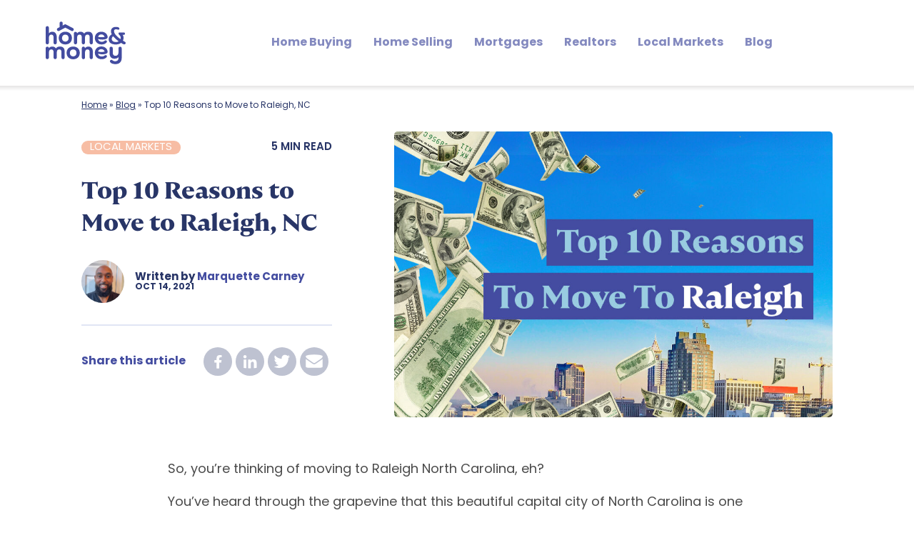

--- FILE ---
content_type: text/html; charset=UTF-8
request_url: https://homeandmoney.com/blog/top-10-reasons-to-move-to-raleigh-nc/
body_size: 61037
content:
<!DOCTYPE html>
<html lang="en-US">
<head><script type="text/javascript">(window.NREUM||(NREUM={})).init={privacy:{cookies_enabled:true},ajax:{deny_list:["bam.nr-data.net"]},feature_flags:["soft_nav"]};(window.NREUM||(NREUM={})).loader_config={licenseKey:"7bce71ab19",applicationID:"624701136",browserID:"626181001"};;/*! For license information please see nr-loader-rum-1.308.0.min.js.LICENSE.txt */
(()=>{var e,t,r={163:(e,t,r)=>{"use strict";r.d(t,{j:()=>E});var n=r(384),i=r(1741);var a=r(2555);r(860).K7.genericEvents;const s="experimental.resources",o="register",c=e=>{if(!e||"string"!=typeof e)return!1;try{document.createDocumentFragment().querySelector(e)}catch{return!1}return!0};var d=r(2614),u=r(944),l=r(8122);const f="[data-nr-mask]",g=e=>(0,l.a)(e,(()=>{const e={feature_flags:[],experimental:{allow_registered_children:!1,resources:!1},mask_selector:"*",block_selector:"[data-nr-block]",mask_input_options:{color:!1,date:!1,"datetime-local":!1,email:!1,month:!1,number:!1,range:!1,search:!1,tel:!1,text:!1,time:!1,url:!1,week:!1,textarea:!1,select:!1,password:!0}};return{ajax:{deny_list:void 0,block_internal:!0,enabled:!0,autoStart:!0},api:{get allow_registered_children(){return e.feature_flags.includes(o)||e.experimental.allow_registered_children},set allow_registered_children(t){e.experimental.allow_registered_children=t},duplicate_registered_data:!1},browser_consent_mode:{enabled:!1},distributed_tracing:{enabled:void 0,exclude_newrelic_header:void 0,cors_use_newrelic_header:void 0,cors_use_tracecontext_headers:void 0,allowed_origins:void 0},get feature_flags(){return e.feature_flags},set feature_flags(t){e.feature_flags=t},generic_events:{enabled:!0,autoStart:!0},harvest:{interval:30},jserrors:{enabled:!0,autoStart:!0},logging:{enabled:!0,autoStart:!0},metrics:{enabled:!0,autoStart:!0},obfuscate:void 0,page_action:{enabled:!0},page_view_event:{enabled:!0,autoStart:!0},page_view_timing:{enabled:!0,autoStart:!0},performance:{capture_marks:!1,capture_measures:!1,capture_detail:!0,resources:{get enabled(){return e.feature_flags.includes(s)||e.experimental.resources},set enabled(t){e.experimental.resources=t},asset_types:[],first_party_domains:[],ignore_newrelic:!0}},privacy:{cookies_enabled:!0},proxy:{assets:void 0,beacon:void 0},session:{expiresMs:d.wk,inactiveMs:d.BB},session_replay:{autoStart:!0,enabled:!1,preload:!1,sampling_rate:10,error_sampling_rate:100,collect_fonts:!1,inline_images:!1,fix_stylesheets:!0,mask_all_inputs:!0,get mask_text_selector(){return e.mask_selector},set mask_text_selector(t){c(t)?e.mask_selector="".concat(t,",").concat(f):""===t||null===t?e.mask_selector=f:(0,u.R)(5,t)},get block_class(){return"nr-block"},get ignore_class(){return"nr-ignore"},get mask_text_class(){return"nr-mask"},get block_selector(){return e.block_selector},set block_selector(t){c(t)?e.block_selector+=",".concat(t):""!==t&&(0,u.R)(6,t)},get mask_input_options(){return e.mask_input_options},set mask_input_options(t){t&&"object"==typeof t?e.mask_input_options={...t,password:!0}:(0,u.R)(7,t)}},session_trace:{enabled:!0,autoStart:!0},soft_navigations:{enabled:!0,autoStart:!0},spa:{enabled:!0,autoStart:!0},ssl:void 0,user_actions:{enabled:!0,elementAttributes:["id","className","tagName","type"]}}})());var p=r(6154),m=r(9324);let h=0;const v={buildEnv:m.F3,distMethod:m.Xs,version:m.xv,originTime:p.WN},b={consented:!1},y={appMetadata:{},get consented(){return this.session?.state?.consent||b.consented},set consented(e){b.consented=e},customTransaction:void 0,denyList:void 0,disabled:!1,harvester:void 0,isolatedBacklog:!1,isRecording:!1,loaderType:void 0,maxBytes:3e4,obfuscator:void 0,onerror:void 0,ptid:void 0,releaseIds:{},session:void 0,timeKeeper:void 0,registeredEntities:[],jsAttributesMetadata:{bytes:0},get harvestCount(){return++h}},_=e=>{const t=(0,l.a)(e,y),r=Object.keys(v).reduce((e,t)=>(e[t]={value:v[t],writable:!1,configurable:!0,enumerable:!0},e),{});return Object.defineProperties(t,r)};var w=r(5701);const x=e=>{const t=e.startsWith("http");e+="/",r.p=t?e:"https://"+e};var R=r(7836),k=r(3241);const A={accountID:void 0,trustKey:void 0,agentID:void 0,licenseKey:void 0,applicationID:void 0,xpid:void 0},S=e=>(0,l.a)(e,A),T=new Set;function E(e,t={},r,s){let{init:o,info:c,loader_config:d,runtime:u={},exposed:l=!0}=t;if(!c){const e=(0,n.pV)();o=e.init,c=e.info,d=e.loader_config}e.init=g(o||{}),e.loader_config=S(d||{}),c.jsAttributes??={},p.bv&&(c.jsAttributes.isWorker=!0),e.info=(0,a.D)(c);const f=e.init,m=[c.beacon,c.errorBeacon];T.has(e.agentIdentifier)||(f.proxy.assets&&(x(f.proxy.assets),m.push(f.proxy.assets)),f.proxy.beacon&&m.push(f.proxy.beacon),e.beacons=[...m],function(e){const t=(0,n.pV)();Object.getOwnPropertyNames(i.W.prototype).forEach(r=>{const n=i.W.prototype[r];if("function"!=typeof n||"constructor"===n)return;let a=t[r];e[r]&&!1!==e.exposed&&"micro-agent"!==e.runtime?.loaderType&&(t[r]=(...t)=>{const n=e[r](...t);return a?a(...t):n})})}(e),(0,n.US)("activatedFeatures",w.B)),u.denyList=[...f.ajax.deny_list||[],...f.ajax.block_internal?m:[]],u.ptid=e.agentIdentifier,u.loaderType=r,e.runtime=_(u),T.has(e.agentIdentifier)||(e.ee=R.ee.get(e.agentIdentifier),e.exposed=l,(0,k.W)({agentIdentifier:e.agentIdentifier,drained:!!w.B?.[e.agentIdentifier],type:"lifecycle",name:"initialize",feature:void 0,data:e.config})),T.add(e.agentIdentifier)}},384:(e,t,r)=>{"use strict";r.d(t,{NT:()=>s,US:()=>u,Zm:()=>o,bQ:()=>d,dV:()=>c,pV:()=>l});var n=r(6154),i=r(1863),a=r(1910);const s={beacon:"bam.nr-data.net",errorBeacon:"bam.nr-data.net"};function o(){return n.gm.NREUM||(n.gm.NREUM={}),void 0===n.gm.newrelic&&(n.gm.newrelic=n.gm.NREUM),n.gm.NREUM}function c(){let e=o();return e.o||(e.o={ST:n.gm.setTimeout,SI:n.gm.setImmediate||n.gm.setInterval,CT:n.gm.clearTimeout,XHR:n.gm.XMLHttpRequest,REQ:n.gm.Request,EV:n.gm.Event,PR:n.gm.Promise,MO:n.gm.MutationObserver,FETCH:n.gm.fetch,WS:n.gm.WebSocket},(0,a.i)(...Object.values(e.o))),e}function d(e,t){let r=o();r.initializedAgents??={},t.initializedAt={ms:(0,i.t)(),date:new Date},r.initializedAgents[e]=t}function u(e,t){o()[e]=t}function l(){return function(){let e=o();const t=e.info||{};e.info={beacon:s.beacon,errorBeacon:s.errorBeacon,...t}}(),function(){let e=o();const t=e.init||{};e.init={...t}}(),c(),function(){let e=o();const t=e.loader_config||{};e.loader_config={...t}}(),o()}},782:(e,t,r)=>{"use strict";r.d(t,{T:()=>n});const n=r(860).K7.pageViewTiming},860:(e,t,r)=>{"use strict";r.d(t,{$J:()=>u,K7:()=>c,P3:()=>d,XX:()=>i,Yy:()=>o,df:()=>a,qY:()=>n,v4:()=>s});const n="events",i="jserrors",a="browser/blobs",s="rum",o="browser/logs",c={ajax:"ajax",genericEvents:"generic_events",jserrors:i,logging:"logging",metrics:"metrics",pageAction:"page_action",pageViewEvent:"page_view_event",pageViewTiming:"page_view_timing",sessionReplay:"session_replay",sessionTrace:"session_trace",softNav:"soft_navigations",spa:"spa"},d={[c.pageViewEvent]:1,[c.pageViewTiming]:2,[c.metrics]:3,[c.jserrors]:4,[c.spa]:5,[c.ajax]:6,[c.sessionTrace]:7,[c.softNav]:8,[c.sessionReplay]:9,[c.logging]:10,[c.genericEvents]:11},u={[c.pageViewEvent]:s,[c.pageViewTiming]:n,[c.ajax]:n,[c.spa]:n,[c.softNav]:n,[c.metrics]:i,[c.jserrors]:i,[c.sessionTrace]:a,[c.sessionReplay]:a,[c.logging]:o,[c.genericEvents]:"ins"}},944:(e,t,r)=>{"use strict";r.d(t,{R:()=>i});var n=r(3241);function i(e,t){"function"==typeof console.debug&&(console.debug("New Relic Warning: https://github.com/newrelic/newrelic-browser-agent/blob/main/docs/warning-codes.md#".concat(e),t),(0,n.W)({agentIdentifier:null,drained:null,type:"data",name:"warn",feature:"warn",data:{code:e,secondary:t}}))}},1687:(e,t,r)=>{"use strict";r.d(t,{Ak:()=>d,Ze:()=>f,x3:()=>u});var n=r(3241),i=r(7836),a=r(3606),s=r(860),o=r(2646);const c={};function d(e,t){const r={staged:!1,priority:s.P3[t]||0};l(e),c[e].get(t)||c[e].set(t,r)}function u(e,t){e&&c[e]&&(c[e].get(t)&&c[e].delete(t),p(e,t,!1),c[e].size&&g(e))}function l(e){if(!e)throw new Error("agentIdentifier required");c[e]||(c[e]=new Map)}function f(e="",t="feature",r=!1){if(l(e),!e||!c[e].get(t)||r)return p(e,t);c[e].get(t).staged=!0,g(e)}function g(e){const t=Array.from(c[e]);t.every(([e,t])=>t.staged)&&(t.sort((e,t)=>e[1].priority-t[1].priority),t.forEach(([t])=>{c[e].delete(t),p(e,t)}))}function p(e,t,r=!0){const s=e?i.ee.get(e):i.ee,c=a.i.handlers;if(!s.aborted&&s.backlog&&c){if((0,n.W)({agentIdentifier:e,type:"lifecycle",name:"drain",feature:t}),r){const e=s.backlog[t],r=c[t];if(r){for(let t=0;e&&t<e.length;++t)m(e[t],r);Object.entries(r).forEach(([e,t])=>{Object.values(t||{}).forEach(t=>{t[0]?.on&&t[0]?.context()instanceof o.y&&t[0].on(e,t[1])})})}}s.isolatedBacklog||delete c[t],s.backlog[t]=null,s.emit("drain-"+t,[])}}function m(e,t){var r=e[1];Object.values(t[r]||{}).forEach(t=>{var r=e[0];if(t[0]===r){var n=t[1],i=e[3],a=e[2];n.apply(i,a)}})}},1738:(e,t,r)=>{"use strict";r.d(t,{U:()=>g,Y:()=>f});var n=r(3241),i=r(9908),a=r(1863),s=r(944),o=r(5701),c=r(3969),d=r(8362),u=r(860),l=r(4261);function f(e,t,r,a){const f=a||r;!f||f[e]&&f[e]!==d.d.prototype[e]||(f[e]=function(){(0,i.p)(c.xV,["API/"+e+"/called"],void 0,u.K7.metrics,r.ee),(0,n.W)({agentIdentifier:r.agentIdentifier,drained:!!o.B?.[r.agentIdentifier],type:"data",name:"api",feature:l.Pl+e,data:{}});try{return t.apply(this,arguments)}catch(e){(0,s.R)(23,e)}})}function g(e,t,r,n,s){const o=e.info;null===r?delete o.jsAttributes[t]:o.jsAttributes[t]=r,(s||null===r)&&(0,i.p)(l.Pl+n,[(0,a.t)(),t,r],void 0,"session",e.ee)}},1741:(e,t,r)=>{"use strict";r.d(t,{W:()=>a});var n=r(944),i=r(4261);class a{#e(e,...t){if(this[e]!==a.prototype[e])return this[e](...t);(0,n.R)(35,e)}addPageAction(e,t){return this.#e(i.hG,e,t)}register(e){return this.#e(i.eY,e)}recordCustomEvent(e,t){return this.#e(i.fF,e,t)}setPageViewName(e,t){return this.#e(i.Fw,e,t)}setCustomAttribute(e,t,r){return this.#e(i.cD,e,t,r)}noticeError(e,t){return this.#e(i.o5,e,t)}setUserId(e,t=!1){return this.#e(i.Dl,e,t)}setApplicationVersion(e){return this.#e(i.nb,e)}setErrorHandler(e){return this.#e(i.bt,e)}addRelease(e,t){return this.#e(i.k6,e,t)}log(e,t){return this.#e(i.$9,e,t)}start(){return this.#e(i.d3)}finished(e){return this.#e(i.BL,e)}recordReplay(){return this.#e(i.CH)}pauseReplay(){return this.#e(i.Tb)}addToTrace(e){return this.#e(i.U2,e)}setCurrentRouteName(e){return this.#e(i.PA,e)}interaction(e){return this.#e(i.dT,e)}wrapLogger(e,t,r){return this.#e(i.Wb,e,t,r)}measure(e,t){return this.#e(i.V1,e,t)}consent(e){return this.#e(i.Pv,e)}}},1863:(e,t,r)=>{"use strict";function n(){return Math.floor(performance.now())}r.d(t,{t:()=>n})},1910:(e,t,r)=>{"use strict";r.d(t,{i:()=>a});var n=r(944);const i=new Map;function a(...e){return e.every(e=>{if(i.has(e))return i.get(e);const t="function"==typeof e?e.toString():"",r=t.includes("[native code]"),a=t.includes("nrWrapper");return r||a||(0,n.R)(64,e?.name||t),i.set(e,r),r})}},2555:(e,t,r)=>{"use strict";r.d(t,{D:()=>o,f:()=>s});var n=r(384),i=r(8122);const a={beacon:n.NT.beacon,errorBeacon:n.NT.errorBeacon,licenseKey:void 0,applicationID:void 0,sa:void 0,queueTime:void 0,applicationTime:void 0,ttGuid:void 0,user:void 0,account:void 0,product:void 0,extra:void 0,jsAttributes:{},userAttributes:void 0,atts:void 0,transactionName:void 0,tNamePlain:void 0};function s(e){try{return!!e.licenseKey&&!!e.errorBeacon&&!!e.applicationID}catch(e){return!1}}const o=e=>(0,i.a)(e,a)},2614:(e,t,r)=>{"use strict";r.d(t,{BB:()=>s,H3:()=>n,g:()=>d,iL:()=>c,tS:()=>o,uh:()=>i,wk:()=>a});const n="NRBA",i="SESSION",a=144e5,s=18e5,o={STARTED:"session-started",PAUSE:"session-pause",RESET:"session-reset",RESUME:"session-resume",UPDATE:"session-update"},c={SAME_TAB:"same-tab",CROSS_TAB:"cross-tab"},d={OFF:0,FULL:1,ERROR:2}},2646:(e,t,r)=>{"use strict";r.d(t,{y:()=>n});class n{constructor(e){this.contextId=e}}},2843:(e,t,r)=>{"use strict";r.d(t,{G:()=>a,u:()=>i});var n=r(3878);function i(e,t=!1,r,i){(0,n.DD)("visibilitychange",function(){if(t)return void("hidden"===document.visibilityState&&e());e(document.visibilityState)},r,i)}function a(e,t,r){(0,n.sp)("pagehide",e,t,r)}},3241:(e,t,r)=>{"use strict";r.d(t,{W:()=>a});var n=r(6154);const i="newrelic";function a(e={}){try{n.gm.dispatchEvent(new CustomEvent(i,{detail:e}))}catch(e){}}},3606:(e,t,r)=>{"use strict";r.d(t,{i:()=>a});var n=r(9908);a.on=s;var i=a.handlers={};function a(e,t,r,a){s(a||n.d,i,e,t,r)}function s(e,t,r,i,a){a||(a="feature"),e||(e=n.d);var s=t[a]=t[a]||{};(s[r]=s[r]||[]).push([e,i])}},3878:(e,t,r)=>{"use strict";function n(e,t){return{capture:e,passive:!1,signal:t}}function i(e,t,r=!1,i){window.addEventListener(e,t,n(r,i))}function a(e,t,r=!1,i){document.addEventListener(e,t,n(r,i))}r.d(t,{DD:()=>a,jT:()=>n,sp:()=>i})},3969:(e,t,r)=>{"use strict";r.d(t,{TZ:()=>n,XG:()=>o,rs:()=>i,xV:()=>s,z_:()=>a});const n=r(860).K7.metrics,i="sm",a="cm",s="storeSupportabilityMetrics",o="storeEventMetrics"},4234:(e,t,r)=>{"use strict";r.d(t,{W:()=>a});var n=r(7836),i=r(1687);class a{constructor(e,t){this.agentIdentifier=e,this.ee=n.ee.get(e),this.featureName=t,this.blocked=!1}deregisterDrain(){(0,i.x3)(this.agentIdentifier,this.featureName)}}},4261:(e,t,r)=>{"use strict";r.d(t,{$9:()=>d,BL:()=>o,CH:()=>g,Dl:()=>_,Fw:()=>y,PA:()=>h,Pl:()=>n,Pv:()=>k,Tb:()=>l,U2:()=>a,V1:()=>R,Wb:()=>x,bt:()=>b,cD:()=>v,d3:()=>w,dT:()=>c,eY:()=>p,fF:()=>f,hG:()=>i,k6:()=>s,nb:()=>m,o5:()=>u});const n="api-",i="addPageAction",a="addToTrace",s="addRelease",o="finished",c="interaction",d="log",u="noticeError",l="pauseReplay",f="recordCustomEvent",g="recordReplay",p="register",m="setApplicationVersion",h="setCurrentRouteName",v="setCustomAttribute",b="setErrorHandler",y="setPageViewName",_="setUserId",w="start",x="wrapLogger",R="measure",k="consent"},5289:(e,t,r)=>{"use strict";r.d(t,{GG:()=>s,Qr:()=>c,sB:()=>o});var n=r(3878),i=r(6389);function a(){return"undefined"==typeof document||"complete"===document.readyState}function s(e,t){if(a())return e();const r=(0,i.J)(e),s=setInterval(()=>{a()&&(clearInterval(s),r())},500);(0,n.sp)("load",r,t)}function o(e){if(a())return e();(0,n.DD)("DOMContentLoaded",e)}function c(e){if(a())return e();(0,n.sp)("popstate",e)}},5607:(e,t,r)=>{"use strict";r.d(t,{W:()=>n});const n=(0,r(9566).bz)()},5701:(e,t,r)=>{"use strict";r.d(t,{B:()=>a,t:()=>s});var n=r(3241);const i=new Set,a={};function s(e,t){const r=t.agentIdentifier;a[r]??={},e&&"object"==typeof e&&(i.has(r)||(t.ee.emit("rumresp",[e]),a[r]=e,i.add(r),(0,n.W)({agentIdentifier:r,loaded:!0,drained:!0,type:"lifecycle",name:"load",feature:void 0,data:e})))}},6154:(e,t,r)=>{"use strict";r.d(t,{OF:()=>c,RI:()=>i,WN:()=>u,bv:()=>a,eN:()=>l,gm:()=>s,mw:()=>o,sb:()=>d});var n=r(1863);const i="undefined"!=typeof window&&!!window.document,a="undefined"!=typeof WorkerGlobalScope&&("undefined"!=typeof self&&self instanceof WorkerGlobalScope&&self.navigator instanceof WorkerNavigator||"undefined"!=typeof globalThis&&globalThis instanceof WorkerGlobalScope&&globalThis.navigator instanceof WorkerNavigator),s=i?window:"undefined"!=typeof WorkerGlobalScope&&("undefined"!=typeof self&&self instanceof WorkerGlobalScope&&self||"undefined"!=typeof globalThis&&globalThis instanceof WorkerGlobalScope&&globalThis),o=Boolean("hidden"===s?.document?.visibilityState),c=/iPad|iPhone|iPod/.test(s.navigator?.userAgent),d=c&&"undefined"==typeof SharedWorker,u=((()=>{const e=s.navigator?.userAgent?.match(/Firefox[/\s](\d+\.\d+)/);Array.isArray(e)&&e.length>=2&&e[1]})(),Date.now()-(0,n.t)()),l=()=>"undefined"!=typeof PerformanceNavigationTiming&&s?.performance?.getEntriesByType("navigation")?.[0]?.responseStart},6389:(e,t,r)=>{"use strict";function n(e,t=500,r={}){const n=r?.leading||!1;let i;return(...r)=>{n&&void 0===i&&(e.apply(this,r),i=setTimeout(()=>{i=clearTimeout(i)},t)),n||(clearTimeout(i),i=setTimeout(()=>{e.apply(this,r)},t))}}function i(e){let t=!1;return(...r)=>{t||(t=!0,e.apply(this,r))}}r.d(t,{J:()=>i,s:()=>n})},6630:(e,t,r)=>{"use strict";r.d(t,{T:()=>n});const n=r(860).K7.pageViewEvent},7699:(e,t,r)=>{"use strict";r.d(t,{It:()=>a,KC:()=>o,No:()=>i,qh:()=>s});var n=r(860);const i=16e3,a=1e6,s="SESSION_ERROR",o={[n.K7.logging]:!0,[n.K7.genericEvents]:!1,[n.K7.jserrors]:!1,[n.K7.ajax]:!1}},7836:(e,t,r)=>{"use strict";r.d(t,{P:()=>o,ee:()=>c});var n=r(384),i=r(8990),a=r(2646),s=r(5607);const o="nr@context:".concat(s.W),c=function e(t,r){var n={},s={},u={},l=!1;try{l=16===r.length&&d.initializedAgents?.[r]?.runtime.isolatedBacklog}catch(e){}var f={on:p,addEventListener:p,removeEventListener:function(e,t){var r=n[e];if(!r)return;for(var i=0;i<r.length;i++)r[i]===t&&r.splice(i,1)},emit:function(e,r,n,i,a){!1!==a&&(a=!0);if(c.aborted&&!i)return;t&&a&&t.emit(e,r,n);var o=g(n);m(e).forEach(e=>{e.apply(o,r)});var d=v()[s[e]];d&&d.push([f,e,r,o]);return o},get:h,listeners:m,context:g,buffer:function(e,t){const r=v();if(t=t||"feature",f.aborted)return;Object.entries(e||{}).forEach(([e,n])=>{s[n]=t,t in r||(r[t]=[])})},abort:function(){f._aborted=!0,Object.keys(f.backlog).forEach(e=>{delete f.backlog[e]})},isBuffering:function(e){return!!v()[s[e]]},debugId:r,backlog:l?{}:t&&"object"==typeof t.backlog?t.backlog:{},isolatedBacklog:l};return Object.defineProperty(f,"aborted",{get:()=>{let e=f._aborted||!1;return e||(t&&(e=t.aborted),e)}}),f;function g(e){return e&&e instanceof a.y?e:e?(0,i.I)(e,o,()=>new a.y(o)):new a.y(o)}function p(e,t){n[e]=m(e).concat(t)}function m(e){return n[e]||[]}function h(t){return u[t]=u[t]||e(f,t)}function v(){return f.backlog}}(void 0,"globalEE"),d=(0,n.Zm)();d.ee||(d.ee=c)},8122:(e,t,r)=>{"use strict";r.d(t,{a:()=>i});var n=r(944);function i(e,t){try{if(!e||"object"!=typeof e)return(0,n.R)(3);if(!t||"object"!=typeof t)return(0,n.R)(4);const r=Object.create(Object.getPrototypeOf(t),Object.getOwnPropertyDescriptors(t)),a=0===Object.keys(r).length?e:r;for(let s in a)if(void 0!==e[s])try{if(null===e[s]){r[s]=null;continue}Array.isArray(e[s])&&Array.isArray(t[s])?r[s]=Array.from(new Set([...e[s],...t[s]])):"object"==typeof e[s]&&"object"==typeof t[s]?r[s]=i(e[s],t[s]):r[s]=e[s]}catch(e){r[s]||(0,n.R)(1,e)}return r}catch(e){(0,n.R)(2,e)}}},8362:(e,t,r)=>{"use strict";r.d(t,{d:()=>a});var n=r(9566),i=r(1741);class a extends i.W{agentIdentifier=(0,n.LA)(16)}},8374:(e,t,r)=>{r.nc=(()=>{try{return document?.currentScript?.nonce}catch(e){}return""})()},8990:(e,t,r)=>{"use strict";r.d(t,{I:()=>i});var n=Object.prototype.hasOwnProperty;function i(e,t,r){if(n.call(e,t))return e[t];var i=r();if(Object.defineProperty&&Object.keys)try{return Object.defineProperty(e,t,{value:i,writable:!0,enumerable:!1}),i}catch(e){}return e[t]=i,i}},9324:(e,t,r)=>{"use strict";r.d(t,{F3:()=>i,Xs:()=>a,xv:()=>n});const n="1.308.0",i="PROD",a="CDN"},9566:(e,t,r)=>{"use strict";r.d(t,{LA:()=>o,bz:()=>s});var n=r(6154);const i="xxxxxxxx-xxxx-4xxx-yxxx-xxxxxxxxxxxx";function a(e,t){return e?15&e[t]:16*Math.random()|0}function s(){const e=n.gm?.crypto||n.gm?.msCrypto;let t,r=0;return e&&e.getRandomValues&&(t=e.getRandomValues(new Uint8Array(30))),i.split("").map(e=>"x"===e?a(t,r++).toString(16):"y"===e?(3&a()|8).toString(16):e).join("")}function o(e){const t=n.gm?.crypto||n.gm?.msCrypto;let r,i=0;t&&t.getRandomValues&&(r=t.getRandomValues(new Uint8Array(e)));const s=[];for(var o=0;o<e;o++)s.push(a(r,i++).toString(16));return s.join("")}},9908:(e,t,r)=>{"use strict";r.d(t,{d:()=>n,p:()=>i});var n=r(7836).ee.get("handle");function i(e,t,r,i,a){a?(a.buffer([e],i),a.emit(e,t,r)):(n.buffer([e],i),n.emit(e,t,r))}}},n={};function i(e){var t=n[e];if(void 0!==t)return t.exports;var a=n[e]={exports:{}};return r[e](a,a.exports,i),a.exports}i.m=r,i.d=(e,t)=>{for(var r in t)i.o(t,r)&&!i.o(e,r)&&Object.defineProperty(e,r,{enumerable:!0,get:t[r]})},i.f={},i.e=e=>Promise.all(Object.keys(i.f).reduce((t,r)=>(i.f[r](e,t),t),[])),i.u=e=>"nr-rum-1.308.0.min.js",i.o=(e,t)=>Object.prototype.hasOwnProperty.call(e,t),e={},t="NRBA-1.308.0.PROD:",i.l=(r,n,a,s)=>{if(e[r])e[r].push(n);else{var o,c;if(void 0!==a)for(var d=document.getElementsByTagName("script"),u=0;u<d.length;u++){var l=d[u];if(l.getAttribute("src")==r||l.getAttribute("data-webpack")==t+a){o=l;break}}if(!o){c=!0;var f={296:"sha512-+MIMDsOcckGXa1EdWHqFNv7P+JUkd5kQwCBr3KE6uCvnsBNUrdSt4a/3/L4j4TxtnaMNjHpza2/erNQbpacJQA=="};(o=document.createElement("script")).charset="utf-8",i.nc&&o.setAttribute("nonce",i.nc),o.setAttribute("data-webpack",t+a),o.src=r,0!==o.src.indexOf(window.location.origin+"/")&&(o.crossOrigin="anonymous"),f[s]&&(o.integrity=f[s])}e[r]=[n];var g=(t,n)=>{o.onerror=o.onload=null,clearTimeout(p);var i=e[r];if(delete e[r],o.parentNode&&o.parentNode.removeChild(o),i&&i.forEach(e=>e(n)),t)return t(n)},p=setTimeout(g.bind(null,void 0,{type:"timeout",target:o}),12e4);o.onerror=g.bind(null,o.onerror),o.onload=g.bind(null,o.onload),c&&document.head.appendChild(o)}},i.r=e=>{"undefined"!=typeof Symbol&&Symbol.toStringTag&&Object.defineProperty(e,Symbol.toStringTag,{value:"Module"}),Object.defineProperty(e,"__esModule",{value:!0})},i.p="https://js-agent.newrelic.com/",(()=>{var e={374:0,840:0};i.f.j=(t,r)=>{var n=i.o(e,t)?e[t]:void 0;if(0!==n)if(n)r.push(n[2]);else{var a=new Promise((r,i)=>n=e[t]=[r,i]);r.push(n[2]=a);var s=i.p+i.u(t),o=new Error;i.l(s,r=>{if(i.o(e,t)&&(0!==(n=e[t])&&(e[t]=void 0),n)){var a=r&&("load"===r.type?"missing":r.type),s=r&&r.target&&r.target.src;o.message="Loading chunk "+t+" failed: ("+a+": "+s+")",o.name="ChunkLoadError",o.type=a,o.request=s,n[1](o)}},"chunk-"+t,t)}};var t=(t,r)=>{var n,a,[s,o,c]=r,d=0;if(s.some(t=>0!==e[t])){for(n in o)i.o(o,n)&&(i.m[n]=o[n]);if(c)c(i)}for(t&&t(r);d<s.length;d++)a=s[d],i.o(e,a)&&e[a]&&e[a][0](),e[a]=0},r=self["webpackChunk:NRBA-1.308.0.PROD"]=self["webpackChunk:NRBA-1.308.0.PROD"]||[];r.forEach(t.bind(null,0)),r.push=t.bind(null,r.push.bind(r))})(),(()=>{"use strict";i(8374);var e=i(8362),t=i(860);const r=Object.values(t.K7);var n=i(163);var a=i(9908),s=i(1863),o=i(4261),c=i(1738);var d=i(1687),u=i(4234),l=i(5289),f=i(6154),g=i(944),p=i(384);const m=e=>f.RI&&!0===e?.privacy.cookies_enabled;function h(e){return!!(0,p.dV)().o.MO&&m(e)&&!0===e?.session_trace.enabled}var v=i(6389),b=i(7699);class y extends u.W{constructor(e,t){super(e.agentIdentifier,t),this.agentRef=e,this.abortHandler=void 0,this.featAggregate=void 0,this.loadedSuccessfully=void 0,this.onAggregateImported=new Promise(e=>{this.loadedSuccessfully=e}),this.deferred=Promise.resolve(),!1===e.init[this.featureName].autoStart?this.deferred=new Promise((t,r)=>{this.ee.on("manual-start-all",(0,v.J)(()=>{(0,d.Ak)(e.agentIdentifier,this.featureName),t()}))}):(0,d.Ak)(e.agentIdentifier,t)}importAggregator(e,t,r={}){if(this.featAggregate)return;const n=async()=>{let n;await this.deferred;try{if(m(e.init)){const{setupAgentSession:t}=await i.e(296).then(i.bind(i,3305));n=t(e)}}catch(e){(0,g.R)(20,e),this.ee.emit("internal-error",[e]),(0,a.p)(b.qh,[e],void 0,this.featureName,this.ee)}try{if(!this.#t(this.featureName,n,e.init))return(0,d.Ze)(this.agentIdentifier,this.featureName),void this.loadedSuccessfully(!1);const{Aggregate:i}=await t();this.featAggregate=new i(e,r),e.runtime.harvester.initializedAggregates.push(this.featAggregate),this.loadedSuccessfully(!0)}catch(e){(0,g.R)(34,e),this.abortHandler?.(),(0,d.Ze)(this.agentIdentifier,this.featureName,!0),this.loadedSuccessfully(!1),this.ee&&this.ee.abort()}};f.RI?(0,l.GG)(()=>n(),!0):n()}#t(e,r,n){if(this.blocked)return!1;switch(e){case t.K7.sessionReplay:return h(n)&&!!r;case t.K7.sessionTrace:return!!r;default:return!0}}}var _=i(6630),w=i(2614),x=i(3241);class R extends y{static featureName=_.T;constructor(e){var t;super(e,_.T),this.setupInspectionEvents(e.agentIdentifier),t=e,(0,c.Y)(o.Fw,function(e,r){"string"==typeof e&&("/"!==e.charAt(0)&&(e="/"+e),t.runtime.customTransaction=(r||"http://custom.transaction")+e,(0,a.p)(o.Pl+o.Fw,[(0,s.t)()],void 0,void 0,t.ee))},t),this.importAggregator(e,()=>i.e(296).then(i.bind(i,3943)))}setupInspectionEvents(e){const t=(t,r)=>{t&&(0,x.W)({agentIdentifier:e,timeStamp:t.timeStamp,loaded:"complete"===t.target.readyState,type:"window",name:r,data:t.target.location+""})};(0,l.sB)(e=>{t(e,"DOMContentLoaded")}),(0,l.GG)(e=>{t(e,"load")}),(0,l.Qr)(e=>{t(e,"navigate")}),this.ee.on(w.tS.UPDATE,(t,r)=>{(0,x.W)({agentIdentifier:e,type:"lifecycle",name:"session",data:r})})}}class k extends e.d{constructor(e){var t;(super(),f.gm)?(this.features={},(0,p.bQ)(this.agentIdentifier,this),this.desiredFeatures=new Set(e.features||[]),this.desiredFeatures.add(R),(0,n.j)(this,e,e.loaderType||"agent"),t=this,(0,c.Y)(o.cD,function(e,r,n=!1){if("string"==typeof e){if(["string","number","boolean"].includes(typeof r)||null===r)return(0,c.U)(t,e,r,o.cD,n);(0,g.R)(40,typeof r)}else(0,g.R)(39,typeof e)},t),function(e){(0,c.Y)(o.Dl,function(t,r=!1){if("string"!=typeof t&&null!==t)return void(0,g.R)(41,typeof t);const n=e.info.jsAttributes["enduser.id"];r&&null!=n&&n!==t?(0,a.p)(o.Pl+"setUserIdAndResetSession",[t],void 0,"session",e.ee):(0,c.U)(e,"enduser.id",t,o.Dl,!0)},e)}(this),function(e){(0,c.Y)(o.nb,function(t){if("string"==typeof t||null===t)return(0,c.U)(e,"application.version",t,o.nb,!1);(0,g.R)(42,typeof t)},e)}(this),function(e){(0,c.Y)(o.d3,function(){e.ee.emit("manual-start-all")},e)}(this),function(e){(0,c.Y)(o.Pv,function(t=!0){if("boolean"==typeof t){if((0,a.p)(o.Pl+o.Pv,[t],void 0,"session",e.ee),e.runtime.consented=t,t){const t=e.features.page_view_event;t.onAggregateImported.then(e=>{const r=t.featAggregate;e&&!r.sentRum&&r.sendRum()})}}else(0,g.R)(65,typeof t)},e)}(this),this.run()):(0,g.R)(21)}get config(){return{info:this.info,init:this.init,loader_config:this.loader_config,runtime:this.runtime}}get api(){return this}run(){try{const e=function(e){const t={};return r.forEach(r=>{t[r]=!!e[r]?.enabled}),t}(this.init),n=[...this.desiredFeatures];n.sort((e,r)=>t.P3[e.featureName]-t.P3[r.featureName]),n.forEach(r=>{if(!e[r.featureName]&&r.featureName!==t.K7.pageViewEvent)return;if(r.featureName===t.K7.spa)return void(0,g.R)(67);const n=function(e){switch(e){case t.K7.ajax:return[t.K7.jserrors];case t.K7.sessionTrace:return[t.K7.ajax,t.K7.pageViewEvent];case t.K7.sessionReplay:return[t.K7.sessionTrace];case t.K7.pageViewTiming:return[t.K7.pageViewEvent];default:return[]}}(r.featureName).filter(e=>!(e in this.features));n.length>0&&(0,g.R)(36,{targetFeature:r.featureName,missingDependencies:n}),this.features[r.featureName]=new r(this)})}catch(e){(0,g.R)(22,e);for(const e in this.features)this.features[e].abortHandler?.();const t=(0,p.Zm)();delete t.initializedAgents[this.agentIdentifier]?.features,delete this.sharedAggregator;return t.ee.get(this.agentIdentifier).abort(),!1}}}var A=i(2843),S=i(782);class T extends y{static featureName=S.T;constructor(e){super(e,S.T),f.RI&&((0,A.u)(()=>(0,a.p)("docHidden",[(0,s.t)()],void 0,S.T,this.ee),!0),(0,A.G)(()=>(0,a.p)("winPagehide",[(0,s.t)()],void 0,S.T,this.ee)),this.importAggregator(e,()=>i.e(296).then(i.bind(i,2117))))}}var E=i(3969);class I extends y{static featureName=E.TZ;constructor(e){super(e,E.TZ),f.RI&&document.addEventListener("securitypolicyviolation",e=>{(0,a.p)(E.xV,["Generic/CSPViolation/Detected"],void 0,this.featureName,this.ee)}),this.importAggregator(e,()=>i.e(296).then(i.bind(i,9623)))}}new k({features:[R,T,I],loaderType:"lite"})})()})();</script>
    <meta name="viewport" content="user-scalable=no, width=device-width, initial-scale=1.0" />
    <meta name='robots' content='index, follow, max-image-preview:large, max-snippet:-1, max-video-preview:-1' />
	<!-- Start VWO Common Smartcode -->
	<script data-cfasync="false" nowprocket type='text/javascript'>
		var _vwo_clicks = 3;
	</script>
	<!-- End VWO Common Smartcode -->
		<!-- Start VWO Async SmartCode -->
	<link rel="preconnect" href="https://dev.visualwebsiteoptimizer.com" />
	<script data-cfasync="false" nowprocket type='text/javascript' id='vwoCode'>
	/* Fix: wp-rocket (application/ld+json) */
	window._vwo_code || (function() {
	var account_id= 742375,
	version = 2.0,
	settings_tolerance= 2000,
	library_tolerance= 2500,
	use_existing_jquery= true,
	hide_element='body',
	hide_element_style = 'opacity:0 !important;filter:alpha(opacity=0) !important;background:none !important',
	/* DO NOT EDIT BELOW THIS LINE */
	f=false,w=window,d=document,v=d.querySelector('#vwoCode'),cK='_vwo_'+account_id+'_settings',cc={};try{var c=JSON.parse(localStorage.getItem('_vwo_'+account_id+'_config'));cc=c&&typeof c==='object'?c:{}}catch(e){}var stT=cc.stT==='session'?w.sessionStorage:w.localStorage;code={use_existing_jquery:function(){return typeof use_existing_jquery!=='undefined'?use_existing_jquery:undefined},library_tolerance:function(){return typeof library_tolerance!=='undefined'?library_tolerance:undefined},settings_tolerance:function(){return cc.sT||settings_tolerance},hide_element_style:function(){return'{'+(cc.hES||hide_element_style)+'}'},hide_element:function(){return typeof cc.hE==='string'?cc.hE:hide_element},getVersion:function(){return version},finish:function(){if(!f){f=true;var e=d.getElementById('_vis_opt_path_hides');if(e)e.parentNode.removeChild(e)}},finished:function(){return f},load:function(e){var t=this.getSettings(),n=d.createElement('script'),i=this;if(t){n.textContent=t;d.getElementsByTagName('head')[0].appendChild(n);if(!w.VWO||VWO.caE){stT.removeItem(cK);i.load(e)}}else{n.fetchPriority='high';n.src=e;n.type='text/javascript';n.onerror=function(){_vwo_code.finish()};d.getElementsByTagName('head')[0].appendChild(n)}},getSettings:function(){try{var e=stT.getItem(cK);if(!e){return}e=JSON.parse(e);if(Date.now()>e.e){stT.removeItem(cK);return}return e.s}catch(e){return}},init:function(){if(d.URL.indexOf('__vwo_disable__')>-1)return;var e=this.settings_tolerance();w._vwo_settings_timer=setTimeout(function(){_vwo_code.finish();stT.removeItem(cK)},e);var t=d.currentScript,n=d.createElement('style'),i=this.hide_element(),r=t&&!t.async&&i?i+this.hide_element_style():'',c=d.getElementsByTagName('head')[0];n.setAttribute('id','_vis_opt_path_hides');v&&n.setAttribute('nonce',v.nonce);n.setAttribute('type','text/css');if(n.styleSheet)n.styleSheet.cssText=r;else n.appendChild(d.createTextNode(r));c.appendChild(n);this.load('https://dev.visualwebsiteoptimizer.com/j.php?a='+account_id+'&u='+encodeURIComponent(d.URL)+'&vn='+version)}};w._vwo_code=code;code.init();})();
	</script>
	<!-- End VWO Async SmartCode -->
	
	<!-- This site is optimized with the Yoast SEO Premium plugin v19.6 (Yoast SEO v21.7) - https://yoast.com/wordpress/plugins/seo/ -->
	<title>Top 10 Reasons to Move to Raleigh, NC - Home &amp; Money</title>
	<meta name="description" content="Raleigh NC is a wonderful place to live. But you may not know everything this city has to offer. In this list, we&#039;ll show you!" />
	<link rel="canonical" href="https://homeandmoney.com/blog/top-10-reasons-to-move-to-raleigh-nc/" />
	<meta property="og:locale" content="en_US" />
	<meta property="og:type" content="article" />
	<meta property="og:title" content="Top 10 Reasons to Move to Raleigh, NC" />
	<meta property="og:description" content="Raleigh NC is a wonderful place to live. But you may not know everything this city has to offer. In this list, we&#039;ll show you!" />
	<meta property="og:url" content="https://homeandmoney.com/blog/top-10-reasons-to-move-to-raleigh-nc/" />
	<meta property="og:site_name" content="Home &amp; Money" />
	<meta property="article:published_time" content="2021-10-14T16:51:45+00:00" />
	<meta property="article:modified_time" content="2023-11-29T18:43:48+00:00" />
	<meta property="og:image" content="https://cdn.homeandmoney.com/wp-content/uploads/2021/10/14133003/Raleigh_Blog-2.jpg" />
	<meta property="og:image:width" content="1250" />
	<meta property="og:image:height" content="833" />
	<meta property="og:image:type" content="image/jpeg" />
	<meta name="author" content="Marquette Carney" />
	<meta name="twitter:card" content="summary_large_image" />
	<meta name="twitter:label1" content="Written by" />
	<meta name="twitter:data1" content="Marquette Carney" />
	<meta name="twitter:label2" content="Est. reading time" />
	<meta name="twitter:data2" content="6 minutes" />
	<script type="application/ld+json" class="yoast-schema-graph">{"@context":"https://schema.org","@graph":[{"@type":"Article","@id":"https://homeandmoney.com/blog/top-10-reasons-to-move-to-raleigh-nc/#article","isPartOf":{"@id":"https://homeandmoney.com/blog/top-10-reasons-to-move-to-raleigh-nc/"},"author":{"name":"Marquette Carney","@id":"https://homeandmoney.com/#/schema/person/f943df762f1088e35478a022c4ac4b31"},"headline":"Top 10 Reasons to Move to Raleigh, NC","datePublished":"2021-10-14T16:51:45+00:00","dateModified":"2023-11-29T18:43:48+00:00","mainEntityOfPage":{"@id":"https://homeandmoney.com/blog/top-10-reasons-to-move-to-raleigh-nc/"},"wordCount":1375,"commentCount":0,"publisher":{"@id":"https://homeandmoney.com/#organization"},"image":{"@id":"https://homeandmoney.com/blog/top-10-reasons-to-move-to-raleigh-nc/#primaryimage"},"thumbnailUrl":"https://cdn.homeandmoney.com/wp-content/uploads/2021/10/14133003/Raleigh_Blog-2.jpg","keywords":["North Carolina"],"articleSection":["Local Markets"],"inLanguage":"en-US"},{"@type":"WebPage","@id":"https://homeandmoney.com/blog/top-10-reasons-to-move-to-raleigh-nc/","url":"https://homeandmoney.com/blog/top-10-reasons-to-move-to-raleigh-nc/","name":"Top 10 Reasons to Move to Raleigh, NC - Home &amp; Money","isPartOf":{"@id":"https://homeandmoney.com/#website"},"primaryImageOfPage":{"@id":"https://homeandmoney.com/blog/top-10-reasons-to-move-to-raleigh-nc/#primaryimage"},"image":{"@id":"https://homeandmoney.com/blog/top-10-reasons-to-move-to-raleigh-nc/#primaryimage"},"thumbnailUrl":"https://cdn.homeandmoney.com/wp-content/uploads/2021/10/14133003/Raleigh_Blog-2.jpg","datePublished":"2021-10-14T16:51:45+00:00","dateModified":"2023-11-29T18:43:48+00:00","description":"Raleigh NC is a wonderful place to live. But you may not know everything this city has to offer. In this list, we'll show you!","breadcrumb":{"@id":"https://homeandmoney.com/blog/top-10-reasons-to-move-to-raleigh-nc/#breadcrumb"},"inLanguage":"en-US","potentialAction":[{"@type":"ReadAction","target":["https://homeandmoney.com/blog/top-10-reasons-to-move-to-raleigh-nc/"]}]},{"@type":"ImageObject","inLanguage":"en-US","@id":"https://homeandmoney.com/blog/top-10-reasons-to-move-to-raleigh-nc/#primaryimage","url":"https://cdn.homeandmoney.com/wp-content/uploads/2021/10/14133003/Raleigh_Blog-2.jpg","contentUrl":"https://cdn.homeandmoney.com/wp-content/uploads/2021/10/14133003/Raleigh_Blog-2.jpg","width":1250,"height":833,"caption":"skyline view of Raleigh, NC"},{"@type":"BreadcrumbList","@id":"https://homeandmoney.com/blog/top-10-reasons-to-move-to-raleigh-nc/#breadcrumb","itemListElement":[{"@type":"ListItem","position":1,"name":"Home","item":"https://homeandmoney.com/"},{"@type":"ListItem","position":2,"name":"Blog","item":"https://homeandmoney.com/blog/"},{"@type":"ListItem","position":3,"name":"Top 10 Reasons to Move to Raleigh, NC"}]},{"@type":"WebSite","@id":"https://homeandmoney.com/#website","url":"https://homeandmoney.com/","name":"Home &amp; Money","description":"","publisher":{"@id":"https://homeandmoney.com/#organization"},"potentialAction":[{"@type":"SearchAction","target":{"@type":"EntryPoint","urlTemplate":"https://homeandmoney.com/?s={search_term_string}"},"query-input":"required name=search_term_string"}],"inLanguage":"en-US"},{"@type":"Organization","@id":"https://homeandmoney.com/#organization","name":"Home And Money","url":"https://homeandmoney.com/","logo":{"@type":"ImageObject","inLanguage":"en-US","@id":"https://homeandmoney.com/#/schema/logo/image/","url":"https://cdn.homeandmoney.com/wp-content/uploads/2020/11/20151502/HAM_Favicon_512x512.png","contentUrl":"https://cdn.homeandmoney.com/wp-content/uploads/2020/11/20151502/HAM_Favicon_512x512.png","width":512,"height":512,"caption":"Home And Money"},"image":{"@id":"https://homeandmoney.com/#/schema/logo/image/"}},{"@type":"Person","@id":"https://homeandmoney.com/#/schema/person/f943df762f1088e35478a022c4ac4b31","name":"Marquette Carney","url":"https://homeandmoney.com/blog/author/marquette-carney/"}]}</script>
	<!-- / Yoast SEO Premium plugin. -->


<link rel='dns-prefetch' href='//homeandmoney.com' />
<link rel='dns-prefetch' href='//cdn.jsdelivr.net' />
<link rel="alternate" type="application/rss+xml" title="Home &amp; Money &raquo; Feed" href="https://homeandmoney.com/feed/" />
<link rel="alternate" type="application/rss+xml" title="Home &amp; Money &raquo; Comments Feed" href="https://homeandmoney.com/comments/feed/" />
<link rel="alternate" title="oEmbed (JSON)" type="application/json+oembed" href="https://homeandmoney.com/wp-json/oembed/1.0/embed?url=https%3A%2F%2Fhomeandmoney.com%2Fblog%2Ftop-10-reasons-to-move-to-raleigh-nc%2F" />
<link rel="alternate" title="oEmbed (XML)" type="text/xml+oembed" href="https://homeandmoney.com/wp-json/oembed/1.0/embed?url=https%3A%2F%2Fhomeandmoney.com%2Fblog%2Ftop-10-reasons-to-move-to-raleigh-nc%2F&#038;format=xml" />
<link rel="stylesheet" type="text/css" href="https://use.typekit.net/wnp1rks.css"><style id='wp-img-auto-sizes-contain-inline-css' type='text/css'>
img:is([sizes=auto i],[sizes^="auto," i]){contain-intrinsic-size:3000px 1500px}
/*# sourceURL=wp-img-auto-sizes-contain-inline-css */
</style>
<link rel='stylesheet' id='wp-block-library-css' href='https://homeandmoney.com/wp-includes/css/dist/block-library/style.min.css?ver=6.9' type='text/css' media='all' />
<style id='wp-block-heading-inline-css' type='text/css'>
h1:where(.wp-block-heading).has-background,h2:where(.wp-block-heading).has-background,h3:where(.wp-block-heading).has-background,h4:where(.wp-block-heading).has-background,h5:where(.wp-block-heading).has-background,h6:where(.wp-block-heading).has-background{padding:1.25em 2.375em}h1.has-text-align-left[style*=writing-mode]:where([style*=vertical-lr]),h1.has-text-align-right[style*=writing-mode]:where([style*=vertical-rl]),h2.has-text-align-left[style*=writing-mode]:where([style*=vertical-lr]),h2.has-text-align-right[style*=writing-mode]:where([style*=vertical-rl]),h3.has-text-align-left[style*=writing-mode]:where([style*=vertical-lr]),h3.has-text-align-right[style*=writing-mode]:where([style*=vertical-rl]),h4.has-text-align-left[style*=writing-mode]:where([style*=vertical-lr]),h4.has-text-align-right[style*=writing-mode]:where([style*=vertical-rl]),h5.has-text-align-left[style*=writing-mode]:where([style*=vertical-lr]),h5.has-text-align-right[style*=writing-mode]:where([style*=vertical-rl]),h6.has-text-align-left[style*=writing-mode]:where([style*=vertical-lr]),h6.has-text-align-right[style*=writing-mode]:where([style*=vertical-rl]){rotate:180deg}
/*# sourceURL=https://homeandmoney.com/wp-includes/blocks/heading/style.min.css */
</style>
<style id='wp-block-embed-inline-css' type='text/css'>
.wp-block-embed.alignleft,.wp-block-embed.alignright,.wp-block[data-align=left]>[data-type="core/embed"],.wp-block[data-align=right]>[data-type="core/embed"]{max-width:360px;width:100%}.wp-block-embed.alignleft .wp-block-embed__wrapper,.wp-block-embed.alignright .wp-block-embed__wrapper,.wp-block[data-align=left]>[data-type="core/embed"] .wp-block-embed__wrapper,.wp-block[data-align=right]>[data-type="core/embed"] .wp-block-embed__wrapper{min-width:280px}.wp-block-cover .wp-block-embed{min-height:240px;min-width:320px}.wp-block-embed{overflow-wrap:break-word}.wp-block-embed :where(figcaption){margin-bottom:1em;margin-top:.5em}.wp-block-embed iframe{max-width:100%}.wp-block-embed__wrapper{position:relative}.wp-embed-responsive .wp-has-aspect-ratio .wp-block-embed__wrapper:before{content:"";display:block;padding-top:50%}.wp-embed-responsive .wp-has-aspect-ratio iframe{bottom:0;height:100%;left:0;position:absolute;right:0;top:0;width:100%}.wp-embed-responsive .wp-embed-aspect-21-9 .wp-block-embed__wrapper:before{padding-top:42.85%}.wp-embed-responsive .wp-embed-aspect-18-9 .wp-block-embed__wrapper:before{padding-top:50%}.wp-embed-responsive .wp-embed-aspect-16-9 .wp-block-embed__wrapper:before{padding-top:56.25%}.wp-embed-responsive .wp-embed-aspect-4-3 .wp-block-embed__wrapper:before{padding-top:75%}.wp-embed-responsive .wp-embed-aspect-1-1 .wp-block-embed__wrapper:before{padding-top:100%}.wp-embed-responsive .wp-embed-aspect-9-16 .wp-block-embed__wrapper:before{padding-top:177.77%}.wp-embed-responsive .wp-embed-aspect-1-2 .wp-block-embed__wrapper:before{padding-top:200%}
/*# sourceURL=https://homeandmoney.com/wp-includes/blocks/embed/style.min.css */
</style>
<style id='wp-block-embed-theme-inline-css' type='text/css'>
.wp-block-embed :where(figcaption){color:#555;font-size:13px;text-align:center}.is-dark-theme .wp-block-embed :where(figcaption){color:#ffffffa6}.wp-block-embed{margin:0 0 1em}
/*# sourceURL=https://homeandmoney.com/wp-includes/blocks/embed/theme.min.css */
</style>
<style id='wp-block-paragraph-inline-css' type='text/css'>
.is-small-text{font-size:.875em}.is-regular-text{font-size:1em}.is-large-text{font-size:2.25em}.is-larger-text{font-size:3em}.has-drop-cap:not(:focus):first-letter{float:left;font-size:8.4em;font-style:normal;font-weight:100;line-height:.68;margin:.05em .1em 0 0;text-transform:uppercase}body.rtl .has-drop-cap:not(:focus):first-letter{float:none;margin-left:.1em}p.has-drop-cap.has-background{overflow:hidden}:root :where(p.has-background){padding:1.25em 2.375em}:where(p.has-text-color:not(.has-link-color)) a{color:inherit}p.has-text-align-left[style*="writing-mode:vertical-lr"],p.has-text-align-right[style*="writing-mode:vertical-rl"]{rotate:180deg}
/*# sourceURL=https://homeandmoney.com/wp-includes/blocks/paragraph/style.min.css */
</style>
<style id='global-styles-inline-css' type='text/css'>
:root{--wp--preset--aspect-ratio--square: 1;--wp--preset--aspect-ratio--4-3: 4/3;--wp--preset--aspect-ratio--3-4: 3/4;--wp--preset--aspect-ratio--3-2: 3/2;--wp--preset--aspect-ratio--2-3: 2/3;--wp--preset--aspect-ratio--16-9: 16/9;--wp--preset--aspect-ratio--9-16: 9/16;--wp--preset--color--black: #000000;--wp--preset--color--cyan-bluish-gray: #abb8c3;--wp--preset--color--white: #ffffff;--wp--preset--color--pale-pink: #f78da7;--wp--preset--color--vivid-red: #cf2e2e;--wp--preset--color--luminous-vivid-orange: #ff6900;--wp--preset--color--luminous-vivid-amber: #fcb900;--wp--preset--color--light-green-cyan: #7bdcb5;--wp--preset--color--vivid-green-cyan: #00d084;--wp--preset--color--pale-cyan-blue: #8ed1fc;--wp--preset--color--vivid-cyan-blue: #0693e3;--wp--preset--color--vivid-purple: #9b51e0;--wp--preset--gradient--vivid-cyan-blue-to-vivid-purple: linear-gradient(135deg,rgb(6,147,227) 0%,rgb(155,81,224) 100%);--wp--preset--gradient--light-green-cyan-to-vivid-green-cyan: linear-gradient(135deg,rgb(122,220,180) 0%,rgb(0,208,130) 100%);--wp--preset--gradient--luminous-vivid-amber-to-luminous-vivid-orange: linear-gradient(135deg,rgb(252,185,0) 0%,rgb(255,105,0) 100%);--wp--preset--gradient--luminous-vivid-orange-to-vivid-red: linear-gradient(135deg,rgb(255,105,0) 0%,rgb(207,46,46) 100%);--wp--preset--gradient--very-light-gray-to-cyan-bluish-gray: linear-gradient(135deg,rgb(238,238,238) 0%,rgb(169,184,195) 100%);--wp--preset--gradient--cool-to-warm-spectrum: linear-gradient(135deg,rgb(74,234,220) 0%,rgb(151,120,209) 20%,rgb(207,42,186) 40%,rgb(238,44,130) 60%,rgb(251,105,98) 80%,rgb(254,248,76) 100%);--wp--preset--gradient--blush-light-purple: linear-gradient(135deg,rgb(255,206,236) 0%,rgb(152,150,240) 100%);--wp--preset--gradient--blush-bordeaux: linear-gradient(135deg,rgb(254,205,165) 0%,rgb(254,45,45) 50%,rgb(107,0,62) 100%);--wp--preset--gradient--luminous-dusk: linear-gradient(135deg,rgb(255,203,112) 0%,rgb(199,81,192) 50%,rgb(65,88,208) 100%);--wp--preset--gradient--pale-ocean: linear-gradient(135deg,rgb(255,245,203) 0%,rgb(182,227,212) 50%,rgb(51,167,181) 100%);--wp--preset--gradient--electric-grass: linear-gradient(135deg,rgb(202,248,128) 0%,rgb(113,206,126) 100%);--wp--preset--gradient--midnight: linear-gradient(135deg,rgb(2,3,129) 0%,rgb(40,116,252) 100%);--wp--preset--font-size--small: 13px;--wp--preset--font-size--medium: 20px;--wp--preset--font-size--large: 36px;--wp--preset--font-size--x-large: 42px;--wp--preset--spacing--20: 0.44rem;--wp--preset--spacing--30: 0.67rem;--wp--preset--spacing--40: 1rem;--wp--preset--spacing--50: 1.5rem;--wp--preset--spacing--60: 2.25rem;--wp--preset--spacing--70: 3.38rem;--wp--preset--spacing--80: 5.06rem;--wp--preset--shadow--natural: 6px 6px 9px rgba(0, 0, 0, 0.2);--wp--preset--shadow--deep: 12px 12px 50px rgba(0, 0, 0, 0.4);--wp--preset--shadow--sharp: 6px 6px 0px rgba(0, 0, 0, 0.2);--wp--preset--shadow--outlined: 6px 6px 0px -3px rgb(255, 255, 255), 6px 6px rgb(0, 0, 0);--wp--preset--shadow--crisp: 6px 6px 0px rgb(0, 0, 0);}:where(.is-layout-flex){gap: 0.5em;}:where(.is-layout-grid){gap: 0.5em;}body .is-layout-flex{display: flex;}.is-layout-flex{flex-wrap: wrap;align-items: center;}.is-layout-flex > :is(*, div){margin: 0;}body .is-layout-grid{display: grid;}.is-layout-grid > :is(*, div){margin: 0;}:where(.wp-block-columns.is-layout-flex){gap: 2em;}:where(.wp-block-columns.is-layout-grid){gap: 2em;}:where(.wp-block-post-template.is-layout-flex){gap: 1.25em;}:where(.wp-block-post-template.is-layout-grid){gap: 1.25em;}.has-black-color{color: var(--wp--preset--color--black) !important;}.has-cyan-bluish-gray-color{color: var(--wp--preset--color--cyan-bluish-gray) !important;}.has-white-color{color: var(--wp--preset--color--white) !important;}.has-pale-pink-color{color: var(--wp--preset--color--pale-pink) !important;}.has-vivid-red-color{color: var(--wp--preset--color--vivid-red) !important;}.has-luminous-vivid-orange-color{color: var(--wp--preset--color--luminous-vivid-orange) !important;}.has-luminous-vivid-amber-color{color: var(--wp--preset--color--luminous-vivid-amber) !important;}.has-light-green-cyan-color{color: var(--wp--preset--color--light-green-cyan) !important;}.has-vivid-green-cyan-color{color: var(--wp--preset--color--vivid-green-cyan) !important;}.has-pale-cyan-blue-color{color: var(--wp--preset--color--pale-cyan-blue) !important;}.has-vivid-cyan-blue-color{color: var(--wp--preset--color--vivid-cyan-blue) !important;}.has-vivid-purple-color{color: var(--wp--preset--color--vivid-purple) !important;}.has-black-background-color{background-color: var(--wp--preset--color--black) !important;}.has-cyan-bluish-gray-background-color{background-color: var(--wp--preset--color--cyan-bluish-gray) !important;}.has-white-background-color{background-color: var(--wp--preset--color--white) !important;}.has-pale-pink-background-color{background-color: var(--wp--preset--color--pale-pink) !important;}.has-vivid-red-background-color{background-color: var(--wp--preset--color--vivid-red) !important;}.has-luminous-vivid-orange-background-color{background-color: var(--wp--preset--color--luminous-vivid-orange) !important;}.has-luminous-vivid-amber-background-color{background-color: var(--wp--preset--color--luminous-vivid-amber) !important;}.has-light-green-cyan-background-color{background-color: var(--wp--preset--color--light-green-cyan) !important;}.has-vivid-green-cyan-background-color{background-color: var(--wp--preset--color--vivid-green-cyan) !important;}.has-pale-cyan-blue-background-color{background-color: var(--wp--preset--color--pale-cyan-blue) !important;}.has-vivid-cyan-blue-background-color{background-color: var(--wp--preset--color--vivid-cyan-blue) !important;}.has-vivid-purple-background-color{background-color: var(--wp--preset--color--vivid-purple) !important;}.has-black-border-color{border-color: var(--wp--preset--color--black) !important;}.has-cyan-bluish-gray-border-color{border-color: var(--wp--preset--color--cyan-bluish-gray) !important;}.has-white-border-color{border-color: var(--wp--preset--color--white) !important;}.has-pale-pink-border-color{border-color: var(--wp--preset--color--pale-pink) !important;}.has-vivid-red-border-color{border-color: var(--wp--preset--color--vivid-red) !important;}.has-luminous-vivid-orange-border-color{border-color: var(--wp--preset--color--luminous-vivid-orange) !important;}.has-luminous-vivid-amber-border-color{border-color: var(--wp--preset--color--luminous-vivid-amber) !important;}.has-light-green-cyan-border-color{border-color: var(--wp--preset--color--light-green-cyan) !important;}.has-vivid-green-cyan-border-color{border-color: var(--wp--preset--color--vivid-green-cyan) !important;}.has-pale-cyan-blue-border-color{border-color: var(--wp--preset--color--pale-cyan-blue) !important;}.has-vivid-cyan-blue-border-color{border-color: var(--wp--preset--color--vivid-cyan-blue) !important;}.has-vivid-purple-border-color{border-color: var(--wp--preset--color--vivid-purple) !important;}.has-vivid-cyan-blue-to-vivid-purple-gradient-background{background: var(--wp--preset--gradient--vivid-cyan-blue-to-vivid-purple) !important;}.has-light-green-cyan-to-vivid-green-cyan-gradient-background{background: var(--wp--preset--gradient--light-green-cyan-to-vivid-green-cyan) !important;}.has-luminous-vivid-amber-to-luminous-vivid-orange-gradient-background{background: var(--wp--preset--gradient--luminous-vivid-amber-to-luminous-vivid-orange) !important;}.has-luminous-vivid-orange-to-vivid-red-gradient-background{background: var(--wp--preset--gradient--luminous-vivid-orange-to-vivid-red) !important;}.has-very-light-gray-to-cyan-bluish-gray-gradient-background{background: var(--wp--preset--gradient--very-light-gray-to-cyan-bluish-gray) !important;}.has-cool-to-warm-spectrum-gradient-background{background: var(--wp--preset--gradient--cool-to-warm-spectrum) !important;}.has-blush-light-purple-gradient-background{background: var(--wp--preset--gradient--blush-light-purple) !important;}.has-blush-bordeaux-gradient-background{background: var(--wp--preset--gradient--blush-bordeaux) !important;}.has-luminous-dusk-gradient-background{background: var(--wp--preset--gradient--luminous-dusk) !important;}.has-pale-ocean-gradient-background{background: var(--wp--preset--gradient--pale-ocean) !important;}.has-electric-grass-gradient-background{background: var(--wp--preset--gradient--electric-grass) !important;}.has-midnight-gradient-background{background: var(--wp--preset--gradient--midnight) !important;}.has-small-font-size{font-size: var(--wp--preset--font-size--small) !important;}.has-medium-font-size{font-size: var(--wp--preset--font-size--medium) !important;}.has-large-font-size{font-size: var(--wp--preset--font-size--large) !important;}.has-x-large-font-size{font-size: var(--wp--preset--font-size--x-large) !important;}
/*# sourceURL=global-styles-inline-css */
</style>

<link rel='stylesheet' id='carousel-block-slick-css' href='https://homeandmoney.com/wp-content/plugins/carousel-block/dist/assets/vendor/slick/slick.min.css?ver=1767825512' type='text/css' media='' />
<link rel='stylesheet' id='carousel-block-css' href='https://homeandmoney.com/wp-content/plugins/carousel-block/dist/blocks.style.build.css?ver=1767825512' type='text/css' media='all' />
<link rel='stylesheet' id='hfe-style-css' href='https://homeandmoney.com/wp-content/plugins/header-footer-elementor/assets/css/header-footer-elementor.css?ver=1.6.22' type='text/css' media='all' />
<link rel='stylesheet' id='elementor-icons-css' href='https://homeandmoney.com/wp-content/plugins/elementor/assets/lib/eicons/css/elementor-icons.min.css?ver=5.25.0' type='text/css' media='all' />
<link rel='stylesheet' id='elementor-frontend-css' href='https://homeandmoney.com/wp-content/uploads/elementor/css/custom-frontend-lite.min.css?ver=1723652170' type='text/css' media='all' />
<link rel='stylesheet' id='swiper-css' href='https://homeandmoney.com/wp-content/plugins/elementor/assets/lib/swiper/css/swiper.min.css?ver=5.3.6' type='text/css' media='all' />
<link rel='stylesheet' id='elementor-post-4552-css' href='https://homeandmoney.com/wp-content/uploads/elementor/css/post-4552.css?ver=1723652152' type='text/css' media='all' />
<link rel='stylesheet' id='elementor-pro-css' href='https://homeandmoney.com/wp-content/uploads/elementor/css/custom-pro-frontend-lite.min.css?ver=1723652152' type='text/css' media='all' />
<link rel='stylesheet' id='cl7lpf-live-post-filter-widget-elementor-css' href='https://homeandmoney.com/wp-content/plugins/live-post-filter-elementor/assets/css/app.css?ver=2.0.0' type='text/css' media='all' />
<link rel='stylesheet' id='elementor-post-4570-css' href='https://homeandmoney.com/wp-content/uploads/elementor/css/post-4570.css?ver=1745014565' type='text/css' media='all' />
<link rel='stylesheet' id='hfe-widgets-style-css' href='https://homeandmoney.com/wp-content/plugins/header-footer-elementor/inc/widgets-css/frontend.css?ver=1.6.22' type='text/css' media='all' />
<link rel='stylesheet' id='site_main_css-css' href='https://homeandmoney.com/wp-content/themes/ham/assets/css/build/combined.5d5570a138e9574a0984b4b4249bb3cb.css?ver=6.9' type='text/css' media='all' />
<script type="text/javascript" src="https://homeandmoney.com/wp-includes/js/jquery/jquery.min.js?ver=3.7.1" id="jquery-core-js"></script>
<script type="text/javascript" src="https://homeandmoney.com/wp-includes/js/jquery/jquery-migrate.min.js?ver=3.4.1" id="jquery-migrate-js"></script>
<link rel="https://api.w.org/" href="https://homeandmoney.com/wp-json/" /><link rel="alternate" title="JSON" type="application/json" href="https://homeandmoney.com/wp-json/wp/v2/posts/3358" /><link rel="EditURI" type="application/rsd+xml" title="RSD" href="https://homeandmoney.com/xmlrpc.php?rsd" />
<meta name="generator" content="WordPress 6.9" />
<link rel='shortlink' href='https://homeandmoney.com/?p=3358' />
<meta name="generator" content="Elementor 3.18.3; features: e_dom_optimization, e_optimized_assets_loading, e_optimized_css_loading, additional_custom_breakpoints, block_editor_assets_optimize, e_image_loading_optimization; settings: css_print_method-external, google_font-disabled, font_display-auto">
<meta name="facebook-domain-verification" content="kiqhdg1qlfqy1go1l93n7k2s2j42vb" />
<script src="https://static.elfsight.com/platform/platform.js" async></script> 
<link rel="icon" href="https://cdn.homeandmoney.com/wp-content/uploads/2023/03/17114604/cropped-HomeMoney-Favicon-32x32.png" sizes="32x32" />
<link rel="icon" href="https://cdn.homeandmoney.com/wp-content/uploads/2023/03/17114604/cropped-HomeMoney-Favicon-192x192.png" sizes="192x192" />
<link rel="apple-touch-icon" href="https://cdn.homeandmoney.com/wp-content/uploads/2023/03/17114604/cropped-HomeMoney-Favicon-180x180.png" />
<meta name="msapplication-TileImage" content="https://cdn.homeandmoney.com/wp-content/uploads/2023/03/17114604/cropped-HomeMoney-Favicon-270x270.png" />
<style type="text/css">/** Mega Menu CSS: disabled **/</style>
</head>


<body class="wp-singular post-template-default single single-post postid-3358 single-format-standard wp-theme-ham ehf-footer ehf-template-ham ehf-stylesheet-ham mega-menu-header-menu elementor-default elementor-kit-4552">
    <div class="toggle-content page-wrapper">
        <div class="navbar" role="navigation">
            <div class="container container--wide">
                <div class="page-header">
                    <div class="page_header__logo_wrapper">
                        <a class="page-header__logo" href="/">
                            Home And Money
                        </a>
                    </div>
                    <div id="mega-menu-wrap-header-menu" class="mega-menu-wrap"><div class="mega-menu-toggle"><div class="mega-toggle-blocks-left"></div><div class="mega-toggle-blocks-center"></div><div class="mega-toggle-blocks-right"><div class='mega-toggle-block mega-menu-toggle-animated-block mega-toggle-block-0' id='mega-toggle-block-0'><button aria-label="Toggle Menu" class="mega-toggle-animated mega-toggle-animated-slider" type="button" aria-expanded="false">
                  <span class="mega-toggle-animated-box">
                    <span class="mega-toggle-animated-inner"></span>
                  </span>
                </button></div></div></div><ul id="mega-menu-header-menu" class="mega-menu max-mega-menu mega-menu-horizontal mega-no-js" data-event="hover_intent" data-effect="fade_up" data-effect-speed="200" data-effect-mobile="disabled" data-effect-speed-mobile="0" data-panel-width="body" data-mobile-force-width="body" data-second-click="go" data-document-click="collapse" data-vertical-behaviour="standard" data-breakpoint="1240" data-unbind="true" data-mobile-state="collapse_all" data-hover-intent-timeout="300" data-hover-intent-interval="100"><li class='mega-menu-item mega-menu-item-type-custom mega-menu-item-object-custom mega-menu-item-has-children mega-menu-megamenu mega-align-bottom-left mega-menu-grid mega-hide-arrow mega-disable-link mega-menu-item-4713' id='mega-menu-item-4713'><a class="mega-menu-link" tabindex="0" aria-haspopup="true" aria-expanded="false" role="button">Home Buying<span class="mega-indicator"></span></a>
<ul class="mega-sub-menu">
<li class='mega-menu-row' id='mega-menu-4713-0'>
	<ul class="mega-sub-menu">
<li class='mega-menu-column mega-menu-columns-3-of-12' id='mega-menu-4713-0-0'>
		<ul class="mega-sub-menu">
<li class='mega-menu-item mega-menu-item-type-custom mega-menu-item-object-custom mega-menu-item-has-children mega-disable-link mega-menu-item-4720' id='mega-menu-item-4720'><a class="mega-menu-link" tabindex="0">Calculators<span class="mega-indicator"></span></a>
			<ul class="mega-sub-menu">
<li class='mega-menu-item mega-menu-item-type-post_type mega-menu-item-object-calculator mega-menu-item-10814' id='mega-menu-item-10814'><a class="mega-menu-link" href="https://homeandmoney.com/calculators/how-much-house-can-i-afford/">Affordability Calculator</a></li><li class='mega-menu-item mega-menu-item-type-post_type mega-menu-item-object-calculator mega-menu-item-10811' id='mega-menu-item-10811'><a class="mega-menu-link" href="https://homeandmoney.com/calculators/mortgage-calculator/">Mortgage Calculator</a></li><li class='mega-menu-item mega-menu-item-type-post_type mega-menu-item-object-calculator mega-menu-item-10813' id='mega-menu-item-10813'><a class="mega-menu-link" href="https://homeandmoney.com/calculators/should-i-refinance/">Should I Refinance</a></li><li class='mega-menu-item mega-menu-item-type-post_type mega-menu-item-object-calculator mega-menu-item-10812' id='mega-menu-item-10812'><a class="mega-menu-link" href="https://homeandmoney.com/calculators/rent-vs-buy/">Home Rent vs. Buy</a></li>			</ul>
</li>		</ul>
</li><li class='mega-menu-column mega-menu-columns-3-of-12' id='mega-menu-4713-0-1'>
		<ul class="mega-sub-menu">
<li class='mega-menu-item mega-menu-item-type-custom mega-menu-item-object-custom mega-menu-item-has-children mega-disable-link mega-menu-item-4719' id='mega-menu-item-4719'><a class="mega-menu-link" tabindex="0">Quick Links<span class="mega-indicator"></span></a>
			<ul class="mega-sub-menu">
<li class='mega-menu-item mega-menu-item-type-post_type mega-menu-item-object-page mega-menu-item-4740' id='mega-menu-item-4740'><a class="mega-menu-link" href="https://homeandmoney.com/agent-finder/">Find a Realtor</a></li><li class='mega-menu-item mega-menu-item-type-custom mega-menu-item-object-custom mega-menu-item-4741' id='mega-menu-item-4741'><a class="mega-menu-link" href="https://www.credit.com/extracredit/adv/buildit1?ref_id=ceaacb86-50d2-45bb-bffa-237ab6f65031&#038;type=signup&#038;end_user_type=MARKET_PLACE&#038;agentId=75&#038;af=1101295&#038;affid=1101316&#038;oid=155&#038;pl=BuildIt">Build Your Credit</a></li><li class='mega-menu-item mega-menu-item-type-post_type mega-menu-item-object-page mega-menu-item-4742' id='mega-menu-item-4742'><a class="mega-menu-link" href="https://homeandmoney.com/first-time-home-buyer/">First Time Home Buyer</a></li><li class='mega-menu-item mega-menu-item-type-post_type mega-menu-item-object-page mega-menu-item-4743' id='mega-menu-item-4743'><a class="mega-menu-link" href="https://homeandmoney.com/grants-and-programs/">Grants and Programs</a></li>			</ul>
</li>		</ul>
</li><li class='mega-menu-column mega-menu-columns-4-of-12' id='mega-menu-4713-0-2'>
		<ul class="mega-sub-menu">
<li class='mega-menu-item mega-menu-item-type-custom mega-menu-item-object-custom mega-menu-item-has-children mega-disable-link mega-menu-item-4726' id='mega-menu-item-4726'><a class="mega-menu-link" tabindex="0">Resources<span class="mega-indicator"></span></a>
			<ul class="mega-sub-menu">
<li class='mega-menu-item mega-menu-item-type-post_type mega-menu-item-object-post mega-menu-item-4744' id='mega-menu-item-4744'><a class="mega-menu-link" href="https://homeandmoney.com/blog/buying-a-new-consturction-home/">Buying A New Construction Home</a></li><li class='mega-menu-item mega-menu-item-type-post_type mega-menu-item-object-post mega-menu-item-4745' id='mega-menu-item-4745'><a class="mega-menu-link" href="https://homeandmoney.com/blog/rent-to-own-homes-pros-and-cons/">Rent To Own Homes</a></li><li class='mega-menu-item mega-menu-item-type-post_type mega-menu-item-object-post mega-menu-item-4746' id='mega-menu-item-4746'><a class="mega-menu-link" href="https://homeandmoney.com/blog/average-monthly-cost-to-owning-a-home/">Homeowner Average Monthly Cost</a></li>			</ul>
</li>		</ul>
</li>	</ul>
</li></ul>
</li><li class='mega-menu-item mega-menu-item-type-custom mega-menu-item-object-custom mega-menu-item-has-children mega-menu-megamenu mega-align-bottom-left mega-menu-grid mega-hide-arrow mega-disable-link mega-menu-item-4714' id='mega-menu-item-4714'><a class="mega-menu-link" tabindex="0" aria-haspopup="true" aria-expanded="false" role="button">Home Selling<span class="mega-indicator"></span></a>
<ul class="mega-sub-menu">
<li class='mega-menu-row' id='mega-menu-4714-0'>
	<ul class="mega-sub-menu">
<li class='mega-menu-column mega-menu-columns-3-of-12' id='mega-menu-4714-0-0'>
		<ul class="mega-sub-menu">
<li class='mega-menu-item mega-menu-item-type-custom mega-menu-item-object-custom mega-menu-item-has-children mega-disable-link mega-menu-item-4727' id='mega-menu-item-4727'><a class="mega-menu-link" tabindex="0">Quick Links<span class="mega-indicator"></span></a>
			<ul class="mega-sub-menu">
<li class='mega-menu-item mega-menu-item-type-custom mega-menu-item-object-custom mega-menu-item-4762' id='mega-menu-item-4762'><a class="mega-menu-link" href="https://homeandmoney.com/calculators/should-i-refinance/">Should I Refi</a></li><li class='mega-menu-item mega-menu-item-type-post_type mega-menu-item-object-page mega-menu-item-4763' id='mega-menu-item-4763'><a class="mega-menu-link" href="https://homeandmoney.com/agent-finder/">Find a Realtor</a></li><li class='mega-menu-item mega-menu-item-type-custom mega-menu-item-object-custom mega-menu-item-4764' id='mega-menu-item-4764'><a class="mega-menu-link" href="https://homeandmoney.com/sell-your-home/">Sell Your Home Fast</a></li>			</ul>
</li>		</ul>
</li><li class='mega-menu-column mega-menu-columns-4-of-12' id='mega-menu-4714-0-1'>
		<ul class="mega-sub-menu">
<li class='mega-menu-item mega-menu-item-type-custom mega-menu-item-object-custom mega-menu-item-has-children mega-disable-link mega-menu-item-4728' id='mega-menu-item-4728'><a class="mega-menu-link" tabindex="0">Resources<span class="mega-indicator"></span></a>
			<ul class="mega-sub-menu">
<li class='mega-menu-item mega-menu-item-type-post_type mega-menu-item-object-post mega-menu-item-4769' id='mega-menu-item-4769'><a class="mega-menu-link" href="https://homeandmoney.com/blog/how-long-does-it-take-to-sell-a-house/">Timing of Selling a House</a></li><li class='mega-menu-item mega-menu-item-type-post_type mega-menu-item-object-post mega-menu-item-4766' id='mega-menu-item-4766'><a class="mega-menu-link" href="https://homeandmoney.com/blog/home-selling-mistakes-to-avoid/">Home Selling Mistakes</a></li><li class='mega-menu-item mega-menu-item-type-post_type mega-menu-item-object-post mega-menu-item-4770' id='mega-menu-item-4770'><a class="mega-menu-link" href="https://homeandmoney.com/blog/how-to-sell-your-house-as-is/">Sell Your House As Is</a></li><li class='mega-menu-item mega-menu-item-type-post_type mega-menu-item-object-post mega-menu-item-4767' id='mega-menu-item-4767'><a class="mega-menu-link" href="https://homeandmoney.com/blog/selling-your-house-checklist-5-things-to-do-now/">Sellers Checklist</a></li><li class='mega-menu-item mega-menu-item-type-post_type mega-menu-item-object-post mega-menu-item-4768' id='mega-menu-item-4768'><a class="mega-menu-link" href="https://homeandmoney.com/blog/selling-your-home-what-updates-do-buyers-look-for/">What Updates Do Buyers Look For?</a></li><li class='mega-menu-item mega-menu-item-type-post_type mega-menu-item-object-post mega-menu-item-4773' id='mega-menu-item-4773'><a class="mega-menu-link" href="https://homeandmoney.com/blog/how-to-stage-a-house/">How to Stage a House</a></li><li class='mega-menu-item mega-menu-item-type-post_type mega-menu-item-object-post mega-menu-item-4775' id='mega-menu-item-4775'><a class="mega-menu-link" href="https://homeandmoney.com/blog/how-to-sell-your-house-for-cash-fast/">Sell Your House Fast for Cash</a></li><li class='mega-menu-item mega-menu-item-type-post_type mega-menu-item-object-post mega-menu-item-4776' id='mega-menu-item-4776'><a class="mega-menu-link" href="https://homeandmoney.com/blog/how-to-sell-your-house/">How to Sell Your House</a></li><li class='mega-menu-item mega-menu-item-type-post_type mega-menu-item-object-post mega-menu-item-4761' id='mega-menu-item-4761'><a class="mega-menu-link" href="https://homeandmoney.com/blog/how-much-is-your-home-worth/">How Much is Your Home Worth</a></li><li class='mega-menu-item mega-menu-item-type-post_type mega-menu-item-object-post mega-menu-item-4774' id='mega-menu-item-4774'><a class="mega-menu-link" href="https://homeandmoney.com/blog/how-much-it-costs-to-sell-a-house/">Cost to Sell Your House</a></li>			</ul>
</li>		</ul>
</li>	</ul>
</li></ul>
</li><li class='mega-menu-item mega-menu-item-type-custom mega-menu-item-object-custom mega-menu-item-has-children mega-menu-megamenu mega-align-bottom-left mega-menu-grid mega-hide-arrow mega-disable-link mega-menu-item-4715' id='mega-menu-item-4715'><a class="mega-menu-link" tabindex="0" aria-haspopup="true" aria-expanded="false" role="button">Mortgages<span class="mega-indicator"></span></a>
<ul class="mega-sub-menu">
<li class='mega-menu-row' id='mega-menu-4715-0'>
	<ul class="mega-sub-menu">
<li class='mega-menu-column mega-menu-columns-3-of-12' id='mega-menu-4715-0-0'>
		<ul class="mega-sub-menu">
<li class='mega-menu-item mega-menu-item-type-custom mega-menu-item-object-custom mega-menu-item-has-children mega-disable-link mega-menu-item-4729' id='mega-menu-item-4729'><a class="mega-menu-link" tabindex="0">Quick Links<span class="mega-indicator"></span></a>
			<ul class="mega-sub-menu">
<li class='mega-menu-item mega-menu-item-type-custom mega-menu-item-object-custom mega-menu-item-4777' id='mega-menu-item-4777'><a class="mega-menu-link" href="https://homeandmoney.com/home-loan/">Get Pre Approved</a></li>			</ul>
</li>		</ul>
</li><li class='mega-menu-column mega-menu-columns-4-of-12' id='mega-menu-4715-0-1'>
		<ul class="mega-sub-menu">
<li class='mega-menu-item mega-menu-item-type-custom mega-menu-item-object-custom mega-menu-item-has-children mega-disable-link mega-menu-item-4731' id='mega-menu-item-4731'><a class="mega-menu-link" tabindex="0">Resources<span class="mega-indicator"></span></a>
			<ul class="mega-sub-menu">
<li class='mega-menu-item mega-menu-item-type-post_type mega-menu-item-object-post mega-menu-item-4778' id='mega-menu-item-4778'><a class="mega-menu-link" href="https://homeandmoney.com/blog/first-time-home-buyer-down-payment-strategies/">Down Payment Strategies</a></li><li class='mega-menu-item mega-menu-item-type-post_type mega-menu-item-object-post mega-menu-item-4780' id='mega-menu-item-4780'><a class="mega-menu-link" href="https://homeandmoney.com/blog/what-is-a-conventional-loan/">What Is A Conventional Loan?</a></li><li class='mega-menu-item mega-menu-item-type-post_type mega-menu-item-object-post mega-menu-item-4782' id='mega-menu-item-4782'><a class="mega-menu-link" href="https://homeandmoney.com/blog/how-to-get-a-home-loan-with-bad-credit/">Bad Credit Home Loans</a></li><li class='mega-menu-item mega-menu-item-type-post_type mega-menu-item-object-post mega-menu-item-4779' id='mega-menu-item-4779'><a class="mega-menu-link" href="https://homeandmoney.com/blog/no-closing-cosst-mortgage-everything-you-need-to-know/">No Closing Cost Mortgage</a></li><li class='mega-menu-item mega-menu-item-type-post_type mega-menu-item-object-post mega-menu-item-4784' id='mega-menu-item-4784'><a class="mega-menu-link" href="https://homeandmoney.com/blog/home-construction-loans-everything-you-need-to-know/">Home Construction Loans</a></li><li class='mega-menu-item mega-menu-item-type-post_type mega-menu-item-object-post mega-menu-item-4783' id='mega-menu-item-4783'><a class="mega-menu-link" href="https://homeandmoney.com/blog/how-to-finance-the-purchase-of-land/">How to Finance Land</a></li><li class='mega-menu-item mega-menu-item-type-post_type mega-menu-item-object-post mega-menu-item-4781' id='mega-menu-item-4781'><a class="mega-menu-link" href="https://homeandmoney.com/blog/apr-vs-interest-rates-whats-the-difference/">APR vs. Interest Rates</a></li>			</ul>
</li>		</ul>
</li>	</ul>
</li></ul>
</li><li class='mega-menu-item mega-menu-item-type-custom mega-menu-item-object-custom mega-menu-item-has-children mega-menu-megamenu mega-align-bottom-left mega-menu-grid mega-hide-arrow mega-disable-link mega-menu-item-4716' id='mega-menu-item-4716'><a class="mega-menu-link" tabindex="0" aria-haspopup="true" aria-expanded="false" role="button">Realtors<span class="mega-indicator"></span></a>
<ul class="mega-sub-menu">
<li class='mega-menu-row' id='mega-menu-4716-0'>
	<ul class="mega-sub-menu">
<li class='mega-menu-column mega-menu-columns-3-of-12' id='mega-menu-4716-0-0'>
		<ul class="mega-sub-menu">
<li class='mega-menu-item mega-menu-item-type-custom mega-menu-item-object-custom mega-menu-item-has-children mega-disable-link mega-menu-item-4737' id='mega-menu-item-4737'><a class="mega-menu-link" tabindex="0">Quick Links<span class="mega-indicator"></span></a>
			<ul class="mega-sub-menu">
<li class='mega-menu-item mega-menu-item-type-custom mega-menu-item-object-custom mega-menu-item-4786' id='mega-menu-item-4786'><a class="mega-menu-link" href="https://homeandmoney.com/agent-finder/">Find a Realtor</a></li>			</ul>
</li>		</ul>
</li><li class='mega-menu-column mega-menu-columns-3-of-12' id='mega-menu-4716-0-1'>
		<ul class="mega-sub-menu">
<li class='mega-menu-item mega-menu-item-type-custom mega-menu-item-object-custom mega-menu-item-has-children mega-disable-link mega-menu-item-4738' id='mega-menu-item-4738'><a class="mega-menu-link" tabindex="0">Resources<span class="mega-indicator"></span></a>
			<ul class="mega-sub-menu">
<li class='mega-menu-item mega-menu-item-type-post_type mega-menu-item-object-post mega-menu-item-4787' id='mega-menu-item-4787'><a class="mega-menu-link" href="https://homeandmoney.com/blog/how-to-choose-a-realtor/">How To Choose A Realtor</a></li><li class='mega-menu-item mega-menu-item-type-post_type mega-menu-item-object-post mega-menu-item-4788' id='mega-menu-item-4788'><a class="mega-menu-link" href="https://homeandmoney.com/blog/10-questions-to-ask-your-realtor/">10 Questions For Your Realtor</a></li>			</ul>
</li>		</ul>
</li>	</ul>
</li></ul>
</li><li class='mega-menu-item mega-menu-item-type-custom mega-menu-item-object-custom mega-menu-item-has-children mega-menu-megamenu mega-align-bottom-left mega-menu-grid mega-hide-arrow mega-disable-link mega-menu-item-4717' id='mega-menu-item-4717'><a class="mega-menu-link" tabindex="0" aria-haspopup="true" aria-expanded="false" role="button">Local Markets<span class="mega-indicator"></span></a>
<ul class="mega-sub-menu">
<li class='mega-menu-row' id='mega-menu-4717-0'>
	<ul class="mega-sub-menu">
<li class='mega-menu-column mega-menu-columns-2-of-12' id='mega-menu-4717-0-0'>
		<ul class="mega-sub-menu">
<li class='mega-menu-item mega-menu-item-type-custom mega-menu-item-object-custom mega-menu-item-has-children mega-disable-link mega-menu-item-4732' id='mega-menu-item-4732'><a class="mega-menu-link" tabindex="0">West<span class="mega-indicator"></span></a>
			<ul class="mega-sub-menu">
<li class='mega-menu-item mega-menu-item-type-custom mega-menu-item-object-custom mega-menu-item-4790' id='mega-menu-item-4790'><a class="mega-menu-link" href="https://homeandmoney.com/agent-finder/alaska">Alaska</a></li><li class='mega-menu-item mega-menu-item-type-custom mega-menu-item-object-custom mega-menu-item-4789' id='mega-menu-item-4789'><a class="mega-menu-link" href="https://homeandmoney.com/agent-finder/california/">California</a></li><li class='mega-menu-item mega-menu-item-type-custom mega-menu-item-object-custom mega-menu-item-4791' id='mega-menu-item-4791'><a class="mega-menu-link" href="https://homeandmoney.com/agent-finder/colorado">Colorado</a></li><li class='mega-menu-item mega-menu-item-type-custom mega-menu-item-object-custom mega-menu-item-4792' id='mega-menu-item-4792'><a class="mega-menu-link" href="https://homeandmoney.com/agent-finder/hawaii">Hawaii</a></li><li class='mega-menu-item mega-menu-item-type-custom mega-menu-item-object-custom mega-menu-item-4793' id='mega-menu-item-4793'><a class="mega-menu-link" href="https://homeandmoney.com/agent-finder/idaho">Idaho</a></li><li class='mega-menu-item mega-menu-item-type-custom mega-menu-item-object-custom mega-menu-item-4794' id='mega-menu-item-4794'><a class="mega-menu-link" href="https://homeandmoney.com/agent-finder/montana">Montana</a></li><li class='mega-menu-item mega-menu-item-type-custom mega-menu-item-object-custom mega-menu-item-4795' id='mega-menu-item-4795'><a class="mega-menu-link" href="https://homeandmoney.com/agent-finder/nevada">Nevada</a></li><li class='mega-menu-item mega-menu-item-type-custom mega-menu-item-object-custom mega-menu-item-4796' id='mega-menu-item-4796'><a class="mega-menu-link" href="https://homeandmoney.com/agent-finder/oregon">Oregon</a></li><li class='mega-menu-item mega-menu-item-type-custom mega-menu-item-object-custom mega-menu-item-4797' id='mega-menu-item-4797'><a class="mega-menu-link" href="https://homeandmoney.com/agent-finder/utah">Utah</a></li><li class='mega-menu-item mega-menu-item-type-custom mega-menu-item-object-custom mega-menu-item-4798' id='mega-menu-item-4798'><a class="mega-menu-link" href="https://homeandmoney.com/agent-finder/washington">Washington</a></li><li class='mega-menu-item mega-menu-item-type-custom mega-menu-item-object-custom mega-menu-item-4799' id='mega-menu-item-4799'><a class="mega-menu-link" href="https://homeandmoney.com/agent-finder/wyoming">Wyoming</a></li>			</ul>
</li>		</ul>
</li><li class='mega-menu-column mega-menu-columns-2-of-12' id='mega-menu-4717-0-1'>
		<ul class="mega-sub-menu">
<li class='mega-menu-item mega-menu-item-type-custom mega-menu-item-object-custom mega-menu-item-has-children mega-disable-link mega-menu-item-4733' id='mega-menu-item-4733'><a class="mega-menu-link" tabindex="0">Midwest<span class="mega-indicator"></span></a>
			<ul class="mega-sub-menu">
<li class='mega-menu-item mega-menu-item-type-custom mega-menu-item-object-custom mega-menu-item-4800' id='mega-menu-item-4800'><a class="mega-menu-link" href="https://homeandmoney.com/agent-finder/illinois">Illinois</a></li><li class='mega-menu-item mega-menu-item-type-custom mega-menu-item-object-custom mega-menu-item-4801' id='mega-menu-item-4801'><a class="mega-menu-link" href="https://homeandmoney.com/agent-finder/indiana">Indiana</a></li><li class='mega-menu-item mega-menu-item-type-custom mega-menu-item-object-custom mega-menu-item-4802' id='mega-menu-item-4802'><a class="mega-menu-link" href="https://homeandmoney.com/agent-finder/iowa">Iowa</a></li><li class='mega-menu-item mega-menu-item-type-custom mega-menu-item-object-custom mega-menu-item-4803' id='mega-menu-item-4803'><a class="mega-menu-link" href="https://homeandmoney.com/agent-finder/kansas">Kansas</a></li><li class='mega-menu-item mega-menu-item-type-custom mega-menu-item-object-custom mega-menu-item-4804' id='mega-menu-item-4804'><a class="mega-menu-link" href="https://homeandmoney.com/agent-finder/ohio">Ohio</a></li><li class='mega-menu-item mega-menu-item-type-custom mega-menu-item-object-custom mega-menu-item-4805' id='mega-menu-item-4805'><a class="mega-menu-link" href="https://homeandmoney.com/agent-finder/Michigan">Michigan</a></li><li class='mega-menu-item mega-menu-item-type-custom mega-menu-item-object-custom mega-menu-item-4806' id='mega-menu-item-4806'><a class="mega-menu-link" href="https://homeandmoney.com/agent-finder/Minnesota">Minnesota</a></li><li class='mega-menu-item mega-menu-item-type-custom mega-menu-item-object-custom mega-menu-item-4807' id='mega-menu-item-4807'><a class="mega-menu-link" href="https://homeandmoney.com/agent-finder/missouri">Missouri</a></li><li class='mega-menu-item mega-menu-item-type-custom mega-menu-item-object-custom mega-menu-item-4808' id='mega-menu-item-4808'><a class="mega-menu-link" href="https://homeandmoney.com/agent-finder/nebraska">Nebraska</a></li><li class='mega-menu-item mega-menu-item-type-custom mega-menu-item-object-custom mega-menu-item-4809' id='mega-menu-item-4809'><a class="mega-menu-link" href="https://homeandmoney.com/agent-finder/north-dakota">North Dakota</a></li><li class='mega-menu-item mega-menu-item-type-custom mega-menu-item-object-custom mega-menu-item-4810' id='mega-menu-item-4810'><a class="mega-menu-link" href="https://homeandmoney.com/agent-finder/south-dakota">South Dakota</a></li><li class='mega-menu-item mega-menu-item-type-custom mega-menu-item-object-custom mega-menu-item-4811' id='mega-menu-item-4811'><a class="mega-menu-link" href="https://homeandmoney.com/agent-finder/wisconsin">Wisconsin</a></li>			</ul>
</li>		</ul>
</li><li class='mega-menu-column mega-menu-columns-2-of-12' id='mega-menu-4717-0-2'>
		<ul class="mega-sub-menu">
<li class='mega-menu-item mega-menu-item-type-custom mega-menu-item-object-custom mega-menu-item-has-children mega-disable-link mega-menu-item-4734' id='mega-menu-item-4734'><a class="mega-menu-link" tabindex="0">Southwest<span class="mega-indicator"></span></a>
			<ul class="mega-sub-menu">
<li class='mega-menu-item mega-menu-item-type-custom mega-menu-item-object-custom mega-menu-item-4812' id='mega-menu-item-4812'><a class="mega-menu-link" href="https://homeandmoney.com/agent-finder/arizona">Arizona</a></li><li class='mega-menu-item mega-menu-item-type-custom mega-menu-item-object-custom mega-menu-item-4813' id='mega-menu-item-4813'><a class="mega-menu-link" href="https://homeandmoney.com/agent-finder/new-mexico">New Mexico</a></li><li class='mega-menu-item mega-menu-item-type-custom mega-menu-item-object-custom mega-menu-item-4814' id='mega-menu-item-4814'><a class="mega-menu-link" href="https://homeandmoney.com/agent-finder/oklahoma">Oklahoma</a></li><li class='mega-menu-item mega-menu-item-type-custom mega-menu-item-object-custom mega-menu-item-4815' id='mega-menu-item-4815'><a class="mega-menu-link" href="https://homeandmoney.com/agent-finder/texas">Texas</a></li>			</ul>
</li>		</ul>
</li><li class='mega-menu-column mega-menu-columns-2-of-12' id='mega-menu-4717-0-3'>
		<ul class="mega-sub-menu">
<li class='mega-menu-item mega-menu-item-type-custom mega-menu-item-object-custom mega-menu-item-has-children mega-disable-link mega-menu-item-4735' id='mega-menu-item-4735'><a class="mega-menu-link" tabindex="0">Northwest<span class="mega-indicator"></span></a>
			<ul class="mega-sub-menu">
<li class='mega-menu-item mega-menu-item-type-custom mega-menu-item-object-custom mega-menu-item-4816' id='mega-menu-item-4816'><a class="mega-menu-link" href="https://homeandmoney.com/agent-finder/connecticut">Connecticut</a></li><li class='mega-menu-item mega-menu-item-type-custom mega-menu-item-object-custom mega-menu-item-4817' id='mega-menu-item-4817'><a class="mega-menu-link" href="https://homeandmoney.com/agent-finder/delaware">Delaware</a></li><li class='mega-menu-item mega-menu-item-type-custom mega-menu-item-object-custom mega-menu-item-4818' id='mega-menu-item-4818'><a class="mega-menu-link" href="https://homeandmoney.com/agent-finder/maine">Maine</a></li><li class='mega-menu-item mega-menu-item-type-custom mega-menu-item-object-custom mega-menu-item-4819' id='mega-menu-item-4819'><a class="mega-menu-link" href="https://homeandmoney.com/agent-finder/maryland">Maryland</a></li><li class='mega-menu-item mega-menu-item-type-custom mega-menu-item-object-custom mega-menu-item-4820' id='mega-menu-item-4820'><a class="mega-menu-link" href="https://homeandmoney.com/agent-finder/massachusetts">Massachusetts</a></li><li class='mega-menu-item mega-menu-item-type-custom mega-menu-item-object-custom mega-menu-item-4821' id='mega-menu-item-4821'><a class="mega-menu-link" href="https://homeandmoney.com/agent-finder/new-hampshire">New Hampshire</a></li><li class='mega-menu-item mega-menu-item-type-custom mega-menu-item-object-custom mega-menu-item-4822' id='mega-menu-item-4822'><a class="mega-menu-link" href="https://homeandmoney.com/agent-finder/new-jersey">New Jersey</a></li><li class='mega-menu-item mega-menu-item-type-custom mega-menu-item-object-custom mega-menu-item-4823' id='mega-menu-item-4823'><a class="mega-menu-link" href="https://homeandmoney.com/agent-finder/new-york">New York</a></li><li class='mega-menu-item mega-menu-item-type-custom mega-menu-item-object-custom mega-menu-item-4824' id='mega-menu-item-4824'><a class="mega-menu-link" href="https://homeandmoney.com/agent-finder/pennsylvania">Pennsylvania</a></li><li class='mega-menu-item mega-menu-item-type-custom mega-menu-item-object-custom mega-menu-item-4825' id='mega-menu-item-4825'><a class="mega-menu-link" href="https://homeandmoney.com/agent-finder/rhode-island">Rhode Island</a></li><li class='mega-menu-item mega-menu-item-type-custom mega-menu-item-object-custom mega-menu-item-4826' id='mega-menu-item-4826'><a class="mega-menu-link" href="https://homeandmoney.com/agent-finder/vermont">Vermont</a></li><li class='mega-menu-item mega-menu-item-type-custom mega-menu-item-object-custom mega-menu-item-4827' id='mega-menu-item-4827'><a class="mega-menu-link" href="https://homeandmoney.com/agent-finder/district-of-columbia/">Washington D.C.</a></li>			</ul>
</li>		</ul>
</li><li class='mega-menu-column mega-menu-columns-2-of-12' id='mega-menu-4717-0-4'>
		<ul class="mega-sub-menu">
<li class='mega-menu-item mega-menu-item-type-custom mega-menu-item-object-custom mega-menu-item-has-children mega-disable-link mega-menu-item-4736' id='mega-menu-item-4736'><a class="mega-menu-link" tabindex="0">Southeast<span class="mega-indicator"></span></a>
			<ul class="mega-sub-menu">
<li class='mega-menu-item mega-menu-item-type-custom mega-menu-item-object-custom mega-menu-item-4828' id='mega-menu-item-4828'><a class="mega-menu-link" href="https://homeandmoney.com/agent-finder/alabama">Alabama</a></li><li class='mega-menu-item mega-menu-item-type-custom mega-menu-item-object-custom mega-menu-item-4829' id='mega-menu-item-4829'><a class="mega-menu-link" href="https://homeandmoney.com/agent-finder/arkansas">Arkansas</a></li><li class='mega-menu-item mega-menu-item-type-custom mega-menu-item-object-custom mega-menu-item-4830' id='mega-menu-item-4830'><a class="mega-menu-link" href="https://homeandmoney.com/agent-finder/florida">Florida</a></li><li class='mega-menu-item mega-menu-item-type-custom mega-menu-item-object-custom mega-menu-item-4831' id='mega-menu-item-4831'><a class="mega-menu-link" href="https://homeandmoney.com/agent-finder/georgia">Georgia</a></li><li class='mega-menu-item mega-menu-item-type-custom mega-menu-item-object-custom mega-menu-item-4832' id='mega-menu-item-4832'><a class="mega-menu-link" href="https://homeandmoney.com/agent-finder/kentucky">Kentucky</a></li><li class='mega-menu-item mega-menu-item-type-custom mega-menu-item-object-custom mega-menu-item-4833' id='mega-menu-item-4833'><a class="mega-menu-link" href="https://homeandmoney.com/agent-finder/louisiana">Louisiana</a></li><li class='mega-menu-item mega-menu-item-type-custom mega-menu-item-object-custom mega-menu-item-4834' id='mega-menu-item-4834'><a class="mega-menu-link" href="https://homeandmoney.com/agent-finder/north-carolina">North Carolina</a></li><li class='mega-menu-item mega-menu-item-type-custom mega-menu-item-object-custom mega-menu-item-4835' id='mega-menu-item-4835'><a class="mega-menu-link" href="https://homeandmoney.com/agent-finder/mississippi">Mississippi</a></li><li class='mega-menu-item mega-menu-item-type-custom mega-menu-item-object-custom mega-menu-item-4836' id='mega-menu-item-4836'><a class="mega-menu-link" href="https://homeandmoney.com/agent-finder/south-carolina">South Carolina</a></li><li class='mega-menu-item mega-menu-item-type-custom mega-menu-item-object-custom mega-menu-item-4837' id='mega-menu-item-4837'><a class="mega-menu-link" href="https://homeandmoney.com/agent-finder/tennessee">Tennessee</a></li><li class='mega-menu-item mega-menu-item-type-custom mega-menu-item-object-custom mega-menu-item-4838' id='mega-menu-item-4838'><a class="mega-menu-link" href="https://homeandmoney.com/agent-finder/virginia">Virginia</a></li><li class='mega-menu-item mega-menu-item-type-custom mega-menu-item-object-custom mega-menu-item-4839' id='mega-menu-item-4839'><a class="mega-menu-link" href="https://homeandmoney.com/agent-finder/west-virginia">West Virginia</a></li>			</ul>
</li>		</ul>
</li>	</ul>
</li></ul>
</li><li class='mega-menu-item mega-menu-item-type-post_type mega-menu-item-object-page mega-align-bottom-left mega-menu-flyout mega-menu-item-5769' id='mega-menu-item-5769'><a class="mega-menu-link" href="https://homeandmoney.com/resources/" tabindex="0">Blog</a></li></ul></div>                </div>
            </div>
        </div>
    </div>
    <div class="progress">
        <div class="bar"></div>
    </div>
    <div class="content-section">
        <div class="grid-container">
            <span> <p id="breadcrumbs"><span><span><a href="https://homeandmoney.com/">Home</a></span> » <span><a href="https://homeandmoney.com/blog/">Blog</a></span> » <span class="breadcrumb_last" aria-current="page">Top 10 Reasons to Move to Raleigh, NC</span></span></p></span>
            <article class="hero grid-x ">
                <header class="hero__article-header grid-x">
                    <div class="cell large-4">
                        <span class="meta-1">
    <span class="cat-pill"><a style="background-color:#f7bda4; color:#ffffff;">Local Markets</a>    </span>
    <span class="time-to-read"><span class="span-reading-time rt-reading-time"><span class="rt-label rt-prefix"></span> <span class="rt-time"> 5</span> <span class="rt-label rt-postfix">MIN READ</span></span></span>
  </span>
                        <h1 class="hero__article-header-title">Top 10 Reasons to Move to Raleigh, NC</h1>
                        <span class="hero__article-image-mobile"><img fetchpriority="high" width="1250" height="833" src="https://cdn.homeandmoney.com/wp-content/uploads/2021/10/14133003/Raleigh_Blog-2.jpg" class="skip-lazy wp-post-image" alt="skyline view of Raleigh, NC" decoding="async" srcset="https://cdn.homeandmoney.com/wp-content/uploads/2021/10/14133003/Raleigh_Blog-2.jpg 1250w, https://cdn.homeandmoney.com/wp-content/uploads/2021/10/14133003/Raleigh_Blog-2-300x200.jpg 300w, https://cdn.homeandmoney.com/wp-content/uploads/2021/10/14133003/Raleigh_Blog-2-1024x682.jpg 1024w, https://cdn.homeandmoney.com/wp-content/uploads/2021/10/14133003/Raleigh_Blog-2-768x512.jpg 768w" sizes="(max-width: 1250px) 100vw, 1250px" /></span>
                        <span class="meta-2">
                                                            <span class="avatar skip-lazy" style="background-image: url('https://cdn.homeandmoney.com/wp-content/uploads/2021/10/14162918/Image-from-iOS-1-2.jpg')"></span>
                                                        <span class="author-info">
                                <span class="author">Written by <span class="author-name">Marquette Carney</span></span>
                                <time class="updated" datetime="2021-10-14T12:51:45-04:00">Oct 14, 2021</time>
                            </span>
                        </span>
                        <hr class="hr">
                        <span class="social"><span class="social-txt">Share this article</span><ul class="social-list"><li class="social-share"><a data-url="https://www.facebook.com/sharer/sharer.php?u=https%3A%2F%2Fhomeandmoney.com%2Fblog%2Ftop-10-reasons-to-move-to-raleigh-nc%2F" href="#"><img src="https://homeandmoney.com/wp-content/themes/ham/assets/images/social/facebook.svg" alt="Facebook" title="Facebook"></a></li><li class="social-share"><a data-url="https://www.linkedin.com/shareArticle?mini=true&url=https%3A%2F%2Fhomeandmoney.com%2Fblog%2Ftop-10-reasons-to-move-to-raleigh-nc%2F&amp;title=Top+10+Reasons+to+Move+to+Raleigh%2C+NC" href="#"><img src="https://homeandmoney.com/wp-content/themes/ham/assets/images/social/linkedin.svg" alt="LinkedIn" title="LinkedIn"></a></li><li class="social-share"><a data-url="https://twitter.com/intent/tweet?text=Top+10+Reasons+to+Move+to+Raleigh%2C+NC&amp;url=https%3A%2F%2Fhomeandmoney.com%2Fblog%2Ftop-10-reasons-to-move-to-raleigh-nc%2F" href="#"><img src="https://homeandmoney.com/wp-content/themes/ham/assets/images/social/twitter.svg" alt="Twitter" title="Twitter"></a></li><li class="social-share"><a target="_blank" href="mailto:?subject=Top+10+Reasons+to+Move+to+Raleigh%2C+NC&body=https%3A%2F%2Fhomeandmoney.com%2Fblog%2Ftop-10-reasons-to-move-to-raleigh-nc%2F"><img src="https://homeandmoney.com/wp-content/themes/ham/assets/images/social/email.svg" alt="Email" title="Email"></a></li></ul></span>                    </div>
                                            <div class="hero__article-image cell auto large-offset-1">
                            <div class="hero__article-image-background skip-lazy" style="background: url('https://cdn.homeandmoney.com/wp-content/uploads/2021/10/14133003/Raleigh_Blog-2-1024x682.jpg') no-repeat center center;background-size: cover;"></div>
                        </div>
                                    </header>
                <section class="body-content grid-margin-x">
                    
<p>So, you’re thinking of moving to Raleigh North Carolina, eh?</p>



<p>You’ve heard through the grapevine that this beautiful capital city of North Carolina is one of the best places to relocate yourself or your family.&nbsp;</p>



<p>But for whatever reason, you’re not sold.&nbsp;</p>



<p>You’re still teetering on the edge of whether or not you should move to this part of the triangle&#8211;btw Raleigh is part of a trifecta of cities that form a triangle when put together. So no, it has nothing to do with the Illuminati&#8230;or does it?</p>



<p>To make such an important decision, you need more info.&nbsp;</p>



<p>Let me save you some time with this irrefutable fact about Raleigh&#8211;It’s the perfect place for stress-free living. That’s really all you need to know about it.&nbsp;</p>



<p>But if you insist on learning more about what makes this city truly great, then have a seat, and grab a snack while I go over the top 10 reasons why you should move to Raleigh NC. </p>



<div class="ham-widget-container internal"></div>

<script>
  function initWidget(){var i=document.createElement("script");i.src="https://www.myagentfinder.com/initWidget.js",document.body.appendChild(i)}initWidget();

</script>



<h2 class="wp-block-heading" id="10-the-melting-pot"><strong>#10 The Melting Pot</strong>&nbsp;</h2>



<p>If there’s one thing the locals love about Raleigh, it’s the amount of diversity you can find here.&nbsp;</p>



<p>Every day more and more people are moving from out of state to Raleigh due to its quality of life and affordability.&nbsp;</p>



<p>More on that in a bit.&nbsp;</p>



<p>And with a population of 474,069 people, you&#8217;ll be sure to find all of the colors of the rainbow in this lively city.&nbsp;</p>



<p>But before you assume that Raleigh is just like any other city that has a ton of unique people, think again. Because there’s one thing about Raleigh that makes it different from all the rest…</p>



<p>And that is southern hospitality.&nbsp;</p>



<p>Not only will living in Raleigh give you that city feel, but you’ll also get a dose of kindness to make the experience even sweeter.&nbsp;</p>



<p>But if you prefer someone flipping you the bird instead of saying “good morning”, consider moving elsewhere.&nbsp;</p>



<h2 class="wp-block-heading" id="9-shared-living-arrangements"><strong>#9 Shared Living Arrangements</strong></h2>



<p>Finding a roommate can be pretty tricky.&nbsp;</p>



<p>You either have to decide which friendship you want to ruin or take your chances with the serial killers from craigslist.</p>



<p>Fortunately, Raleigh makes this process much easier&#8230;and safer.&nbsp;</p>



<p>With the amount of people moving to this city every year, you’ll be sure to find a roommate that you totally vibe with.&nbsp;&nbsp;</p>



<p>That’s probably why it has been dubbed the roommate capital of the country by Storagecafe.&nbsp;</p>



<p>So if you’re looking to have your very own “Three’s Company” experience, look no further.&nbsp;</p>



<h2 class="wp-block-heading" id="8-seasonal-living"><strong>#8 Seasonal Living</strong></h2>



<figure class="wp-block-embed aligncenter is-type-video is-provider-youtube wp-block-embed-youtube wp-embed-aspect-16-9 wp-has-aspect-ratio"><div class="wp-block-embed__wrapper">
https://www.youtube.com/watch?v=_ALE2VndM4E&#038;t=4s
</div></figure>



<p>Now I don’t know if you’re one of those people who likes to have the same temperature year-round. But if you are, stay far, far from Raleigh.&nbsp;</p>



<p>This place is known for having very distinct seasons.&nbsp;</p>



<p>And one of the awesome things about this is you’ll finally get to wear every garment in your wardrobe.&nbsp;</p>



<p>I’m talking hefty coats in the winter, shorts and flip flops in the summer, walks in the park during spring, and an absolute necessity for boots and pumpkin spice flavored Starbucks in the fall.&nbsp;</p>



<p>What’s not to love?</p>



<h2 class="wp-block-heading" id="7-cost-of-living"><strong>#7 Cost of Living</strong></h2>



<p>If you’ve been out of your parent’s house for at least 5 years, this is something you quickly find out…</p>



<p>Being alive is expensive.&nbsp;</p>



<p>In many popular cities, the cost of living is simply outrageous.&nbsp;</p>



<p>Take cities such as New York or San Diego for example. To live in these types of places, making 6-figures only puts you slightly above middle class.&nbsp;</p>



<p>But before you volunteer for the Squid Games, check out what one of the top real estate agents in the Raleigh area has to say about city living.&nbsp;</p>



<p>See, living in Raleigh will make you and your wallet happy. Heck, you may even start liking capitalism again.&nbsp;</p>



<h2 class="wp-block-heading" id="6-museums"><strong>#6 Museums</strong></h2>



<p>If any of you gentlemen are looking for cheap date ideas, listen up.&nbsp;</p>



<p>Because Raleigh is the home of 3 major state museums&#8211;the museum of art, history, and science.&nbsp;</p>



<p>And check this.</p>



<p>All of these museums are absolutely free to experience!</p>



<p>So if you’re looking to appear cultured to that special someone, all while not breaking the bank, methinks you should take advantage.&nbsp;</p>



<p>Oh, and did I mention that they have a museum for kids too? It’s called the marbles museum. But fair warning, they do not allow you to drop off your kids unsupervised.&nbsp;</p>



<p>I had to learn that the hard way.&nbsp;</p>



<h2 class="wp-block-heading" id="5-amazing-food"><strong>#5 Amazing Food</strong></h2>



<p>This might be the most important part of the list.&nbsp;</p>



<p>I know, I’ve joked a lot on this top 10 list. We’ve had our fun.&nbsp;</p>



<p>But food is something I’m dead serious about. And when it comes to cuisine, not many places do it better than Raleigh.&nbsp;</p>



<p>Literally, any type of food you can think of, no matter how exotic, chances are if it’s not in Raleigh now, it’s currently being built.&nbsp;</p>



<p>That’s because the food scene in this city continues to grow year after year.&nbsp;</p>



<p>So much so that it’s attracted the attention of numerous celebrity chefs such as Ashley Christensen and Kenny Gilbert.&nbsp;</p>



<p>Let’s go ahead and see what’s next on the list because I’m starting to get hungry.&nbsp;</p>



<p></p>



<h2 class="wp-block-heading" id="4-recreational-activities"><strong>#4 Recreational Activities</strong></h2>



<p>As we discussed on the last point, there&#8217;s a ton of food to be eaten in Raleigh.&nbsp;</p>



<p>And as such, you’ll likely experience the occasional stretching of the waistband if you’re not careful.&nbsp;</p>



<p>The best way to prevent this problem is to get active. And once again, Raleigh proves to be the perfect spot.&nbsp;</p>



<p>With over 9,000 acres of parkland, you’ll have tons of options to choose from to stay active.&nbsp;</p>



<p>Anything from biking, hiking, playing a game of kickball, or just taking sparky out for a game of frisbee, Raleigh is one of the greenest cities in the US and one that you should take advantage of.&nbsp;</p>



<h2 class="wp-block-heading" id="3-shopping"><strong>#3 Shopping</strong></h2>



<p>So, we’ve talked about how you’ll save a pretty penny with the lower cost of living in Raleigh.&nbsp;</p>



<p>And you may be thinking to yourself what you should do with all that saved cheddar.&nbsp;</p>



<p>Well, I have just the thing…</p>



<p>Get in, cuz we’re going shopping.&nbsp;</p>



<p>Raleigh is home to many large shopping centers such as Briar Creek, Crabtree valley mall, Triangle town center, and the list just continues to grow.&nbsp;</p>



<p>That’s because the people here love to have a little retail therapy, and it’s a love that grows year after year.&nbsp;</p>



<p>Making it the perfect place for shoppers.&nbsp;</p>



<p>Just try not to get too carried away.&nbsp;</p>



<h2 class="wp-block-heading" id="2-beer"><strong>#2 Beer</strong>&nbsp;</h2>



<p>Put the kids away, because it’s time for some grown-up talk.</p>



<p>If you consider yourself a beer connoisseur and you’ve never been to Raleigh, I want you to go ahead and smack yourself.&nbsp;</p>



<p>Where else can you find over 30 craft breweries and a literal beer garden that has over 350 beers on tap?</p>



<p>Nowhere but Raleigh.&nbsp;</p>



<h2 class="wp-block-heading" id="h-1-a-boomin-economy"><strong>#1 A Boomin’ Economy</strong></h2>



<p>Here’s a sentence that no one in history has ever uttered:&nbsp;</p>



<p>Boy, I just love looking for a job.&nbsp;</p>



<p>Well, in Raleigh, you most likely won’t have that problem. That’s because this city has almost too many opportunities for employment.&nbsp;</p>



<p>So much so that it was voted one of the best cities to start a career in by Wallethub.&nbsp;</p>



<p>And if you’re one of those incredibly smart people who are into STEM careers, here’s a fact that’ll make your calculator feel all warm and bubbly inside.&nbsp;</p>



<p>Raleigh has also been voted to be the 7th best city for STEM workers. So if you fancy yourself a mad scientist, you might want to consider the move.&nbsp;</p>



<p>There you have it. 10 reasons to move to Raleigh North Carolina.&nbsp;</p>



<p>Until next time!</p>



<iframe width="100%" height="450" class="lozad" data-src="https://widgets.icanbuy.com/c/standard/us/en/mortgage/tables/Mortgage.aspx?siteid=551e8f215fca8252&amp;result_count=3&amp;searchbtnbgcolor=d17852&amp;listingbtnbgcolor=434ca0&amp;redirect_to_mortgage_funnel=1&amp;redirect_no_results=1" frameborder="0" allowfullscreen="" style="border: 1px solid #D0D5DD;border-radius: 16px;margin-top: 32px;margin-bottom: 16px;box-shadow: 0px 6px 8px -4px rgba(0,0,0,.17);"></iframe>
                </section>
            </article>
                                <hr class="text-image-block__hr body__hr_full">
                    <div class="ta-center heading--loose m-t-100">
                        <h2 class="heading h4 text-color__primary-navy">Related Articles</h2>
                        <hr class="text-image-block__hr">
                    </div>
                    <div class="related-posts">
                                                        <div class="card ">
    <a href="https://homeandmoney.com/blog/moving-to-panama-city-fl/" rel="bookmark" title="15 Things to Know Before Moving to Panama City, FL"><img width="1024" height="683" src="https://cdn.homeandmoney.com/wp-content/uploads/2023/05/15175939/panama-city-fl_shutterstock_235011739.webp" class="attachment-post-thumbnail size-post-thumbnail wp-post-image" alt="15 Things to Know Before Moving to Panama City, FL" decoding="async" srcset="https://cdn.homeandmoney.com/wp-content/uploads/2023/05/15175939/panama-city-fl_shutterstock_235011739.webp 1024w, https://cdn.homeandmoney.com/wp-content/uploads/2023/05/15175939/panama-city-fl_shutterstock_235011739-300x200.webp 300w, https://cdn.homeandmoney.com/wp-content/uploads/2023/05/15175939/panama-city-fl_shutterstock_235011739-768x512.webp 768w" sizes="(max-width: 1024px) 100vw, 1024px" /></a>
    <div class="meta">
        <span class="meta-1">
    <span class="cat-pill"><a style="background-color:#f7bda4; color:#ffffff;">Local Markets</a>    </span>
    <span class="time-to-read"><span class="span-reading-time rt-reading-time"><span class="rt-label rt-prefix"></span> <span class="rt-time"> 5</span> <span class="rt-label rt-postfix">MIN READ</span></span></span>
  </span>
        <h2><a class="card-title" href="https://homeandmoney.com/blog/moving-to-panama-city-fl/" rel="bookmark" title="15 Things to Know Before Moving to Panama City, FL">15 Things to Know Before Moving to Panama City, FL</a></h2>
        <hr class="hr">
        <div class="meta-2">
            <span class="post-date">December 22, 2022</span>
            <span class="time-to-read"><span class="span-reading-time rt-reading-time"><span class="rt-label rt-prefix"></span> <span class="rt-time"> 5</span> <span class="rt-label rt-postfix">MIN READ</span></span></span>
        </div>

    </div>
</div>                                                        <div class="card ">
    <a href="https://homeandmoney.com/blog/moving-to-durham-nc/" rel="bookmark" title="10 Things to know before moving to Durham, NC"><img width="1024" height="683" src="https://cdn.homeandmoney.com/wp-content/uploads/2023/05/15175849/durham-nc-shutterstock_409313440.webp" class="attachment-post-thumbnail size-post-thumbnail wp-post-image" alt="10 Things to know before moving to Durham NC" decoding="async" srcset="https://cdn.homeandmoney.com/wp-content/uploads/2023/05/15175849/durham-nc-shutterstock_409313440.webp 1024w, https://cdn.homeandmoney.com/wp-content/uploads/2023/05/15175849/durham-nc-shutterstock_409313440-300x200.webp 300w, https://cdn.homeandmoney.com/wp-content/uploads/2023/05/15175849/durham-nc-shutterstock_409313440-768x512.webp 768w" sizes="(max-width: 1024px) 100vw, 1024px" /></a>
    <div class="meta">
        <span class="meta-1">
    <span class="cat-pill"><a style="background-color:#f7bda4; color:#ffffff;">Local Markets</a>    </span>
    <span class="time-to-read"><span class="span-reading-time rt-reading-time"><span class="rt-label rt-prefix"></span> <span class="rt-time"> 5</span> <span class="rt-label rt-postfix">MIN READ</span></span></span>
  </span>
        <h2><a class="card-title" href="https://homeandmoney.com/blog/moving-to-durham-nc/" rel="bookmark" title="10 Things to know before moving to Durham, NC">10 Things to know before moving to Durham, NC</a></h2>
        <hr class="hr">
        <div class="meta-2">
            <span class="post-date">January 27, 2023</span>
            <span class="time-to-read"><span class="span-reading-time rt-reading-time"><span class="rt-label rt-prefix"></span> <span class="rt-time"> 5</span> <span class="rt-label rt-postfix">MIN READ</span></span></span>
        </div>

    </div>
</div>                                                        <div class="card ">
    <a href="https://homeandmoney.com/blog/moving-to-canton-ga/" rel="bookmark" title="10 Things to Know Before Moving to Canton, GA"><img width="1024" height="768" src="https://cdn.homeandmoney.com/wp-content/uploads/2023/09/28180456/Canton-ga.webp" class="attachment-post-thumbnail size-post-thumbnail wp-post-image" alt="" decoding="async" srcset="https://cdn.homeandmoney.com/wp-content/uploads/2023/09/28180456/Canton-ga.webp 1024w, https://cdn.homeandmoney.com/wp-content/uploads/2023/09/28180456/Canton-ga-300x225.webp 300w, https://cdn.homeandmoney.com/wp-content/uploads/2023/09/28180456/Canton-ga-768x576.webp 768w" sizes="(max-width: 1024px) 100vw, 1024px" /></a>
    <div class="meta">
        <span class="meta-1">
    <span class="cat-pill"><a style="background-color:#f7bda4; color:#ffffff;">Local Markets</a>    </span>
    <span class="time-to-read"><span class="span-reading-time rt-reading-time"><span class="rt-label rt-prefix"></span> <span class="rt-time"> 4</span> <span class="rt-label rt-postfix">MIN READ</span></span></span>
  </span>
        <h2><a class="card-title" href="https://homeandmoney.com/blog/moving-to-canton-ga/" rel="bookmark" title="10 Things to Know Before Moving to Canton, GA">10 Things to Know Before Moving to Canton, GA</a></h2>
        <hr class="hr">
        <div class="meta-2">
            <span class="post-date">September 28, 2023</span>
            <span class="time-to-read"><span class="span-reading-time rt-reading-time"><span class="rt-label rt-prefix"></span> <span class="rt-time"> 4</span> <span class="rt-label rt-postfix">MIN READ</span></span></span>
        </div>

    </div>
</div>                                </div>
    </div>
</div>
    
		<footer itemtype="https://schema.org/WPFooter" itemscope="itemscope" id="colophon" role="contentinfo">
			<div class='footer-width-fixer'>		<div data-elementor-type="wp-post" data-elementor-id="4570" class="elementor elementor-4570" data-elementor-post-type="elementor-hf">
							<footer class="elementor-element elementor-element-409a2f97 toggle-content e-con-full e-flex e-con e-parent" data-id="409a2f97" data-element_type="container" data-settings="{&quot;background_background&quot;:&quot;classic&quot;,&quot;content_width&quot;:&quot;full&quot;}" data-core-v316-plus="true">
		<div class="elementor-element elementor-element-72dd426e e-flex e-con-boxed e-con e-child" data-id="72dd426e" data-element_type="container" data-settings="{&quot;content_width&quot;:&quot;boxed&quot;}">
					<div class="e-con-inner">
		<div class="elementor-element elementor-element-13afd30c e-con-full e-flex e-con e-child" data-id="13afd30c" data-element_type="container" data-settings="{&quot;content_width&quot;:&quot;full&quot;}">
		<div class="elementor-element elementor-element-6231009c e-con-full e-flex e-con e-child" data-id="6231009c" data-element_type="container" data-settings="{&quot;content_width&quot;:&quot;full&quot;}">
				<div class="elementor-element elementor-element-4dae9549 elementor-widget elementor-widget-heading" data-id="4dae9549" data-element_type="widget" data-widget_type="heading.default">
				<div class="elementor-widget-container">
			<style>/*! elementor - v3.18.0 - 20-12-2023 */
.elementor-heading-title{padding:0;margin:0;line-height:1}.elementor-widget-heading .elementor-heading-title[class*=elementor-size-]>a{color:inherit;font-size:inherit;line-height:inherit}.elementor-widget-heading .elementor-heading-title.elementor-size-small{font-size:15px}.elementor-widget-heading .elementor-heading-title.elementor-size-medium{font-size:19px}.elementor-widget-heading .elementor-heading-title.elementor-size-large{font-size:29px}.elementor-widget-heading .elementor-heading-title.elementor-size-xl{font-size:39px}.elementor-widget-heading .elementor-heading-title.elementor-size-xxl{font-size:59px}</style><h2 class="elementor-heading-title elementor-size-default">Find Grants and Programs in your state</h2>		</div>
				</div>
				<div class="elementor-element elementor-element-377eea21 elementor-widget__width-inherit elementor-widget-divider--view-line elementor-widget elementor-widget-divider" data-id="377eea21" data-element_type="widget" data-widget_type="divider.default">
				<div class="elementor-widget-container">
			<style>/*! elementor - v3.18.0 - 20-12-2023 */
.elementor-widget-divider{--divider-border-style:none;--divider-border-width:1px;--divider-color:#0c0d0e;--divider-icon-size:20px;--divider-element-spacing:10px;--divider-pattern-height:24px;--divider-pattern-size:20px;--divider-pattern-url:none;--divider-pattern-repeat:repeat-x}.elementor-widget-divider .elementor-divider{display:flex}.elementor-widget-divider .elementor-divider__text{font-size:15px;line-height:1;max-width:95%}.elementor-widget-divider .elementor-divider__element{margin:0 var(--divider-element-spacing);flex-shrink:0}.elementor-widget-divider .elementor-icon{font-size:var(--divider-icon-size)}.elementor-widget-divider .elementor-divider-separator{display:flex;margin:0;direction:ltr}.elementor-widget-divider--view-line_icon .elementor-divider-separator,.elementor-widget-divider--view-line_text .elementor-divider-separator{align-items:center}.elementor-widget-divider--view-line_icon .elementor-divider-separator:after,.elementor-widget-divider--view-line_icon .elementor-divider-separator:before,.elementor-widget-divider--view-line_text .elementor-divider-separator:after,.elementor-widget-divider--view-line_text .elementor-divider-separator:before{display:block;content:"";border-bottom:0;flex-grow:1;border-top:var(--divider-border-width) var(--divider-border-style) var(--divider-color)}.elementor-widget-divider--element-align-left .elementor-divider .elementor-divider-separator>.elementor-divider__svg:first-of-type{flex-grow:0;flex-shrink:100}.elementor-widget-divider--element-align-left .elementor-divider-separator:before{content:none}.elementor-widget-divider--element-align-left .elementor-divider__element{margin-left:0}.elementor-widget-divider--element-align-right .elementor-divider .elementor-divider-separator>.elementor-divider__svg:last-of-type{flex-grow:0;flex-shrink:100}.elementor-widget-divider--element-align-right .elementor-divider-separator:after{content:none}.elementor-widget-divider--element-align-right .elementor-divider__element{margin-right:0}.elementor-widget-divider:not(.elementor-widget-divider--view-line_text):not(.elementor-widget-divider--view-line_icon) .elementor-divider-separator{border-top:var(--divider-border-width) var(--divider-border-style) var(--divider-color)}.elementor-widget-divider--separator-type-pattern{--divider-border-style:none}.elementor-widget-divider--separator-type-pattern.elementor-widget-divider--view-line .elementor-divider-separator,.elementor-widget-divider--separator-type-pattern:not(.elementor-widget-divider--view-line) .elementor-divider-separator:after,.elementor-widget-divider--separator-type-pattern:not(.elementor-widget-divider--view-line) .elementor-divider-separator:before,.elementor-widget-divider--separator-type-pattern:not([class*=elementor-widget-divider--view]) .elementor-divider-separator{width:100%;min-height:var(--divider-pattern-height);-webkit-mask-size:var(--divider-pattern-size) 100%;mask-size:var(--divider-pattern-size) 100%;-webkit-mask-repeat:var(--divider-pattern-repeat);mask-repeat:var(--divider-pattern-repeat);background-color:var(--divider-color);-webkit-mask-image:var(--divider-pattern-url);mask-image:var(--divider-pattern-url)}.elementor-widget-divider--no-spacing{--divider-pattern-size:auto}.elementor-widget-divider--bg-round{--divider-pattern-repeat:round}.rtl .elementor-widget-divider .elementor-divider__text{direction:rtl}.e-con-inner>.elementor-widget-divider,.e-con>.elementor-widget-divider{width:var(--container-widget-width,100%);--flex-grow:var(--container-widget-flex-grow)}</style>		<div class="elementor-divider">
			<span class="elementor-divider-separator">
						</span>
		</div>
				</div>
				</div>
				</div>
				</div>
		<div class="elementor-element elementor-element-690af3e2 e-con-full e-flex e-con e-child" data-id="690af3e2" data-element_type="container" data-settings="{&quot;content_width&quot;:&quot;full&quot;}">
		<div class="elementor-element elementor-element-390dea65 e-con-full e-flex e-con e-child" data-id="390dea65" data-element_type="container" data-settings="{&quot;content_width&quot;:&quot;full&quot;}">
				<div class="elementor-element elementor-element-7b459c5b elementor-list-item-link-inline elementor-align-left elementor-icon-list--layout-traditional elementor-widget elementor-widget-icon-list" data-id="7b459c5b" data-element_type="widget" data-widget_type="icon-list.default">
				<div class="elementor-widget-container">
			<link rel="stylesheet" href="https://homeandmoney.com/wp-content/uploads/elementor/css/custom-widget-icon-list.min.css?ver=1723652153">		<ul class="elementor-icon-list-items">
							<li class="elementor-icon-list-item">
											<a href="https://homeandmoney.com/blog/alabama-first-time-home-buyer-programs/">

											<span class="elementor-icon-list-text">Alabama</span>
											</a>
									</li>
								<li class="elementor-icon-list-item">
											<a href="https://homeandmoney.com/blog/alaska-first-time-home-buyer-programs/">

											<span class="elementor-icon-list-text">Alaska</span>
											</a>
									</li>
								<li class="elementor-icon-list-item">
											<a href="https://homeandmoney.com/blog/arizona-first-time-home-buyer-programs/">

											<span class="elementor-icon-list-text">Arizona</span>
											</a>
									</li>
								<li class="elementor-icon-list-item">
											<a href="https://homeandmoney.com/blog/arkansas-first-time-homebuyer-programs/">

											<span class="elementor-icon-list-text">Arkansas</span>
											</a>
									</li>
								<li class="elementor-icon-list-item">
											<a href="https://homeandmoney.com/blog/california-first-time-home-buyer-programs/">

											<span class="elementor-icon-list-text">California</span>
											</a>
									</li>
								<li class="elementor-icon-list-item">
											<a href="https://homeandmoney.com/blog/colorado-first-time-home-buyer-programs/">

											<span class="elementor-icon-list-text">Colorado</span>
											</a>
									</li>
								<li class="elementor-icon-list-item">
											<a href="https://homeandmoney.com/blog/connecticut-first-time-home-buyer-programs/">

											<span class="elementor-icon-list-text">Connecticut</span>
											</a>
									</li>
								<li class="elementor-icon-list-item">
											<a href="https://homeandmoney.com/blog/delaware-first-time-home-buyer-programs/">

											<span class="elementor-icon-list-text">Delaware</span>
											</a>
									</li>
								<li class="elementor-icon-list-item">
											<a href="https://homeandmoney.com/blog/florida-first-time-home-buyer-programs/">

											<span class="elementor-icon-list-text">Florida</span>
											</a>
									</li>
								<li class="elementor-icon-list-item">
											<a href="https://homeandmoney.com/blog/georgia-first-time-home-buyer-programs/">

											<span class="elementor-icon-list-text">Georgia</span>
											</a>
									</li>
						</ul>
				</div>
				</div>
				</div>
		<div class="elementor-element elementor-element-396b708a e-con-full e-flex e-con e-child" data-id="396b708a" data-element_type="container" data-settings="{&quot;content_width&quot;:&quot;full&quot;}">
				<div class="elementor-element elementor-element-35c3d226 elementor-list-item-link-inline elementor-align-left elementor-icon-list--layout-traditional elementor-widget elementor-widget-icon-list" data-id="35c3d226" data-element_type="widget" data-widget_type="icon-list.default">
				<div class="elementor-widget-container">
					<ul class="elementor-icon-list-items">
							<li class="elementor-icon-list-item">
											<a href="https://homeandmoney.com/blog/hawaii-first-time-home-buyer-programs/">

											<span class="elementor-icon-list-text">Hawaii</span>
											</a>
									</li>
								<li class="elementor-icon-list-item">
											<a href="https://homeandmoney.com/blog/idaho-first-time-home-buyer-programs/">

											<span class="elementor-icon-list-text">Idaho</span>
											</a>
									</li>
								<li class="elementor-icon-list-item">
											<a href="https://homeandmoney.com/blog/illinois-first-time-home-buyer-programs/">

											<span class="elementor-icon-list-text">Illinois</span>
											</a>
									</li>
								<li class="elementor-icon-list-item">
											<a href="https://homeandmoney.com/blog/indiana-first-time-home-buyer-programs-and-grants/">

											<span class="elementor-icon-list-text">Indiana</span>
											</a>
									</li>
								<li class="elementor-icon-list-item">
											<a href="https://homeandmoney.com/blog/iowa-first-time-homebuyer-programs/">

											<span class="elementor-icon-list-text">Iowa</span>
											</a>
									</li>
								<li class="elementor-icon-list-item">
											<a href="https://homeandmoney.com/blog/kansas-first-time-home-buyer-program-and-grants/">

											<span class="elementor-icon-list-text">Kansas</span>
											</a>
									</li>
								<li class="elementor-icon-list-item">
											<a href="https://homeandmoney.com/blog/kentucky-first-time-home-buyer-programs/">

											<span class="elementor-icon-list-text">Kentucky</span>
											</a>
									</li>
								<li class="elementor-icon-list-item">
											<a href="https://homeandmoney.com/blog/louisiana-first-time-home-buyer-programs/">

											<span class="elementor-icon-list-text">Louisiana</span>
											</a>
									</li>
								<li class="elementor-icon-list-item">
											<a href="https://homeandmoney.com/blog/maine-first-time-home-buyer-programs/">

											<span class="elementor-icon-list-text">Maine</span>
											</a>
									</li>
								<li class="elementor-icon-list-item">
											<a href="https://homeandmoney.com/blog/maryland-first-time-home-buyer-programs/">

											<span class="elementor-icon-list-text">Maryland</span>
											</a>
									</li>
						</ul>
				</div>
				</div>
				</div>
		<div class="elementor-element elementor-element-76b2ece0 e-con-full e-flex e-con e-child" data-id="76b2ece0" data-element_type="container" data-settings="{&quot;content_width&quot;:&quot;full&quot;}">
				<div class="elementor-element elementor-element-5e1e558b elementor-list-item-link-inline elementor-align-left elementor-icon-list--layout-traditional elementor-widget elementor-widget-icon-list" data-id="5e1e558b" data-element_type="widget" data-widget_type="icon-list.default">
				<div class="elementor-widget-container">
					<ul class="elementor-icon-list-items">
							<li class="elementor-icon-list-item">
											<a href="https://homeandmoney.com/blog/massachusetts-first-time-home-buyer-programs/">

											<span class="elementor-icon-list-text">Massachusetts</span>
											</a>
									</li>
								<li class="elementor-icon-list-item">
											<a href="https://homeandmoney.com/blog/michigan-first-time-home-buyer-programs/">

											<span class="elementor-icon-list-text">Michigan</span>
											</a>
									</li>
								<li class="elementor-icon-list-item">
											<a href="https://homeandmoney.com/blog/minnesota-first-time-home-buyer-programs-and-grants/">

											<span class="elementor-icon-list-text">Minnesota</span>
											</a>
									</li>
								<li class="elementor-icon-list-item">
											<a href="https://homeandmoney.com/blog/mississippi-first-time-home-buyer-programs/">

											<span class="elementor-icon-list-text">Mississippi</span>
											</a>
									</li>
								<li class="elementor-icon-list-item">
											<a href="https://homeandmoney.com/blog/missouri-first-time-home-buyer-programs-and-grants/">

											<span class="elementor-icon-list-text">Missouri</span>
											</a>
									</li>
								<li class="elementor-icon-list-item">
											<a href="https://homeandmoney.com/blog/montana-first-time-home-buyer-programs/">

											<span class="elementor-icon-list-text">Montana</span>
											</a>
									</li>
								<li class="elementor-icon-list-item">
											<a href="https://homeandmoney.com/blog/nebraska-first-time-home-buyer-programs-and-grants/">

											<span class="elementor-icon-list-text">Nebraska</span>
											</a>
									</li>
								<li class="elementor-icon-list-item">
											<a href="https://homeandmoney.com/blog/nevada-first-time-home-buyer-programs-and-grants/">

											<span class="elementor-icon-list-text">Nevada</span>
											</a>
									</li>
								<li class="elementor-icon-list-item">
											<a href="https://homeandmoney.com/blog/new-hampshire-first-time-home-buyer-programs-and-grants/">

											<span class="elementor-icon-list-text">New Hampshire</span>
											</a>
									</li>
								<li class="elementor-icon-list-item">
											<a href="https://homeandmoney.com/blog/new-jersey-first-time-home-buyer-programs/">

											<span class="elementor-icon-list-text">New Jersey</span>
											</a>
									</li>
						</ul>
				</div>
				</div>
				</div>
		<div class="elementor-element elementor-element-69bee1a7 e-con-full e-flex e-con e-child" data-id="69bee1a7" data-element_type="container" data-settings="{&quot;content_width&quot;:&quot;full&quot;}">
				<div class="elementor-element elementor-element-4b167799 elementor-list-item-link-inline elementor-align-left elementor-icon-list--layout-traditional elementor-widget elementor-widget-icon-list" data-id="4b167799" data-element_type="widget" data-widget_type="icon-list.default">
				<div class="elementor-widget-container">
					<ul class="elementor-icon-list-items">
							<li class="elementor-icon-list-item">
											<a href="https://homeandmoney.com/blog/new-mexico-first-time-home-buyer-programs-and-grants/">

											<span class="elementor-icon-list-text">New Mexico</span>
											</a>
									</li>
								<li class="elementor-icon-list-item">
											<a href="https://homeandmoney.com/blog/new-york-first-time-home-buyer-programs/">

											<span class="elementor-icon-list-text">New York</span>
											</a>
									</li>
								<li class="elementor-icon-list-item">
											<a href="https://homeandmoney.com/blog/north-carolina-first-time-home-buyer-programs/">

											<span class="elementor-icon-list-text">North Carolina</span>
											</a>
									</li>
								<li class="elementor-icon-list-item">
											<a href="https://homeandmoney.com/blog/north-dakota-first-time-home-buyer-programs-and-grants/">

											<span class="elementor-icon-list-text">North Dakota</span>
											</a>
									</li>
								<li class="elementor-icon-list-item">
											<a href="https://homeandmoney.com/blog/ohio-first-time-home-buyer-programs-and-grants/">

											<span class="elementor-icon-list-text">Ohio</span>
											</a>
									</li>
								<li class="elementor-icon-list-item">
											<a href="https://homeandmoney.com/blog/oklahoma-first-time-home-buyers-programs-and-grants/">

											<span class="elementor-icon-list-text">Oklahoma</span>
											</a>
									</li>
								<li class="elementor-icon-list-item">
											<a href="https://homeandmoney.com/blog/oregon-first-time-home-buyer-programs-and-grants/">

											<span class="elementor-icon-list-text">Oregon</span>
											</a>
									</li>
								<li class="elementor-icon-list-item">
											<a href="https://homeandmoney.com/blog/pennsylvania-first-time-home-buyer-programs-and-grants/">

											<span class="elementor-icon-list-text">Pennsylvania</span>
											</a>
									</li>
								<li class="elementor-icon-list-item">
											<a href="https://homeandmoney.com/blog/rhode-island-first-time-home-buyer-programs-and-grants/">

											<span class="elementor-icon-list-text">Rhode Island</span>
											</a>
									</li>
								<li class="elementor-icon-list-item">
											<a href="https://homeandmoney.com/blog/south-carolina-first-time-home-buyer-programs/">

											<span class="elementor-icon-list-text">South Carolina</span>
											</a>
									</li>
						</ul>
				</div>
				</div>
				</div>
		<div class="elementor-element elementor-element-6768adff e-con-full e-flex e-con e-child" data-id="6768adff" data-element_type="container" data-settings="{&quot;content_width&quot;:&quot;full&quot;}">
				<div class="elementor-element elementor-element-77b83ddf elementor-list-item-link-inline elementor-align-left elementor-icon-list--layout-traditional elementor-widget elementor-widget-icon-list" data-id="77b83ddf" data-element_type="widget" data-widget_type="icon-list.default">
				<div class="elementor-widget-container">
					<ul class="elementor-icon-list-items">
							<li class="elementor-icon-list-item">
											<a href="https://homeandmoney.com/blog/south-dakota-first-time-home-buyer-programs/">

											<span class="elementor-icon-list-text">South Dakota</span>
											</a>
									</li>
								<li class="elementor-icon-list-item">
											<a href="https://homeandmoney.com/blog/tennessee-first-time-home-buyer-programs-and-grants/">

											<span class="elementor-icon-list-text">Tennessee</span>
											</a>
									</li>
								<li class="elementor-icon-list-item">
											<a href="https://homeandmoney.com/blog/texas-first-time-home-buyers-programs/">

											<span class="elementor-icon-list-text">Texas</span>
											</a>
									</li>
								<li class="elementor-icon-list-item">
											<a href="https://homeandmoney.com/blog/utah-first-time-home-buyer-programs-and-grants/">

											<span class="elementor-icon-list-text">Utah</span>
											</a>
									</li>
								<li class="elementor-icon-list-item">
											<a href="https://homeandmoney.com/blog/vermont-first-time-home-buyer-programs-and-grants-of-2021/">

											<span class="elementor-icon-list-text">Vermont</span>
											</a>
									</li>
								<li class="elementor-icon-list-item">
											<a href="https://homeandmoney.com/blog/virginia-first-time-home-buyer-programs/">

											<span class="elementor-icon-list-text">Virginia</span>
											</a>
									</li>
								<li class="elementor-icon-list-item">
											<a href="https://homeandmoney.com/blog/washington-first-time-home-buyer-programs-and-grants/">

											<span class="elementor-icon-list-text">Washington</span>
											</a>
									</li>
								<li class="elementor-icon-list-item">
											<a href="https://homeandmoney.com/blog/west-virginia-first-time-home-buyer-programs/">

											<span class="elementor-icon-list-text">West Virginia</span>
											</a>
									</li>
								<li class="elementor-icon-list-item">
											<a href="https://homeandmoney.com/blog/wisconsin-first-time-home-buyer-programs/">

											<span class="elementor-icon-list-text">Wisconsin</span>
											</a>
									</li>
								<li class="elementor-icon-list-item">
											<a href="https://homeandmoney.com/blog/wyoming-first-time-home-buyer-programs/">

											<span class="elementor-icon-list-text">Wyoming</span>
											</a>
									</li>
						</ul>
				</div>
				</div>
				</div>
				</div>
		<div class="elementor-element elementor-element-bcf9201 e-flex e-con-boxed e-con e-child" data-id="bcf9201" data-element_type="container" data-settings="{&quot;content_width&quot;:&quot;boxed&quot;}">
					<div class="e-con-inner">
				<div class="elementor-element elementor-element-1ba3dd63 elementor-widget-divider--view-line elementor-widget elementor-widget-divider" data-id="1ba3dd63" data-element_type="widget" data-widget_type="divider.default">
				<div class="elementor-widget-container">
					<div class="elementor-divider">
			<span class="elementor-divider-separator">
						</span>
		</div>
				</div>
				</div>
					</div>
				</div>
		<div class="elementor-element elementor-element-41e2bbb e-con-full e-flex e-con e-child" data-id="41e2bbb" data-element_type="container" data-settings="{&quot;content_width&quot;:&quot;full&quot;}">
		<div class="elementor-element elementor-element-6f95a10f e-con-full e-flex e-con e-child" data-id="6f95a10f" data-element_type="container" data-settings="{&quot;content_width&quot;:&quot;full&quot;}">
				<div class="elementor-element elementor-element-3d5fbdea elementor-widget elementor-widget-heading" data-id="3d5fbdea" data-element_type="widget" data-widget_type="heading.default">
				<div class="elementor-widget-container">
			<h2 class="elementor-heading-title elementor-size-default">Products</h2>		</div>
				</div>
				<div class="elementor-element elementor-element-4a43cc2b elementor-widget__width-inherit elementor-widget-divider--view-line elementor-widget elementor-widget-divider" data-id="4a43cc2b" data-element_type="widget" data-widget_type="divider.default">
				<div class="elementor-widget-container">
					<div class="elementor-divider">
			<span class="elementor-divider-separator">
						</span>
		</div>
				</div>
				</div>
				<div class="elementor-element elementor-element-35abb8f6 elementor-list-item-link-inline elementor-align-left elementor-icon-list--layout-traditional elementor-widget elementor-widget-icon-list" data-id="35abb8f6" data-element_type="widget" data-widget_type="icon-list.default">
				<div class="elementor-widget-container">
					<ul class="elementor-icon-list-items">
							<li class="elementor-icon-list-item">
											<a href="https://homeandmoney.com/agent-finder/">

											<span class="elementor-icon-list-text">Find Realtor</span>
											</a>
									</li>
								<li class="elementor-icon-list-item">
											<a href="https://homeandmoney.com/home-loan">

											<span class="elementor-icon-list-text">Home Loans</span>
											</a>
									</li>
								<li class="elementor-icon-list-item">
											<a href="https://app.salesforceiq.com/r?target=6411e84d66505c12be16aff1&#038;t=AFwhZf1-fKfRcRLvWhPz7oAJJSp_quPBJzxAxyyj5al2nOmdbrtWP1_NW4bZpG6-yMu0ExN0QplbZjuvfOF9syrfkvUfhW3i-9o55I8GUO0QZcr3LspmJkY1txqZMIqxRqZtrPrt4AJJ&#038;url=https%3A%2F%2Fself-lender.3qcw.net%2Fc%2F4014707%2F1609879%2F10159">

											<span class="elementor-icon-list-text">Credit Repair</span>
											</a>
									</li>
								<li class="elementor-icon-list-item">
											<a href="https://homeandmoney.com/short-sale/">

											<span class="elementor-icon-list-text">Short Sale</span>
											</a>
									</li>
						</ul>
				</div>
				</div>
				</div>
		<div class="elementor-element elementor-element-2afff627 e-con-full e-flex e-con e-child" data-id="2afff627" data-element_type="container" data-settings="{&quot;content_width&quot;:&quot;full&quot;}">
				<div class="elementor-element elementor-element-1c72be15 elementor-widget elementor-widget-heading" data-id="1c72be15" data-element_type="widget" data-widget_type="heading.default">
				<div class="elementor-widget-container">
			<h2 class="elementor-heading-title elementor-size-default">Calculators</h2>		</div>
				</div>
				<div class="elementor-element elementor-element-3c1e5a11 elementor-widget__width-inherit elementor-widget-divider--view-line elementor-widget elementor-widget-divider" data-id="3c1e5a11" data-element_type="widget" data-widget_type="divider.default">
				<div class="elementor-widget-container">
					<div class="elementor-divider">
			<span class="elementor-divider-separator">
						</span>
		</div>
				</div>
				</div>
				<div class="elementor-element elementor-element-3bc49cfd elementor-list-item-link-inline elementor-align-left elementor-icon-list--layout-traditional elementor-widget elementor-widget-icon-list" data-id="3bc49cfd" data-element_type="widget" data-widget_type="icon-list.default">
				<div class="elementor-widget-container">
					<ul class="elementor-icon-list-items">
							<li class="elementor-icon-list-item">
											<a href="https://homeandmoney.com/affordability-calculator/">

											<span class="elementor-icon-list-text">Home Affordability</span>
											</a>
									</li>
								<li class="elementor-icon-list-item">
											<a href="https://homeandmoney.com/calculators/should-i-refinance/">

											<span class="elementor-icon-list-text">Should I Refinance</span>
											</a>
									</li>
								<li class="elementor-icon-list-item">
											<a href="https://homeandmoney.com/calculators/rent-vs-buy/">

											<span class="elementor-icon-list-text">Rent vs. Buy</span>
											</a>
									</li>
								<li class="elementor-icon-list-item">
											<a href="https://homeandmoney.com/calculators/mortgage-calculator/">

											<span class="elementor-icon-list-text">Mortgage Calculator</span>
											</a>
									</li>
						</ul>
				</div>
				</div>
				</div>
		<div class="elementor-element elementor-element-43b438e7 e-con-full e-flex e-con e-child" data-id="43b438e7" data-element_type="container" data-settings="{&quot;content_width&quot;:&quot;full&quot;}">
				<div class="elementor-element elementor-element-bb0696f elementor-widget elementor-widget-heading" data-id="bb0696f" data-element_type="widget" data-widget_type="heading.default">
				<div class="elementor-widget-container">
			<h2 class="elementor-heading-title elementor-size-default">Follow Us
</h2>		</div>
				</div>
				<div class="elementor-element elementor-element-6222f8d0 elementor-widget__width-inherit elementor-widget-divider--view-line elementor-widget elementor-widget-divider" data-id="6222f8d0" data-element_type="widget" data-widget_type="divider.default">
				<div class="elementor-widget-container">
					<div class="elementor-divider">
			<span class="elementor-divider-separator">
						</span>
		</div>
				</div>
				</div>
				<div class="elementor-element elementor-element-1c0b6396 elementor-shape-circle e-grid-align-left elementor-grid-0 elementor-widget elementor-widget-social-icons" data-id="1c0b6396" data-element_type="widget" data-widget_type="social-icons.default">
				<div class="elementor-widget-container">
			<style>/*! elementor - v3.18.0 - 20-12-2023 */
.elementor-widget-social-icons.elementor-grid-0 .elementor-widget-container,.elementor-widget-social-icons.elementor-grid-mobile-0 .elementor-widget-container,.elementor-widget-social-icons.elementor-grid-tablet-0 .elementor-widget-container{line-height:1;font-size:0}.elementor-widget-social-icons:not(.elementor-grid-0):not(.elementor-grid-tablet-0):not(.elementor-grid-mobile-0) .elementor-grid{display:inline-grid}.elementor-widget-social-icons .elementor-grid{grid-column-gap:var(--grid-column-gap,5px);grid-row-gap:var(--grid-row-gap,5px);grid-template-columns:var(--grid-template-columns);justify-content:var(--justify-content,center);justify-items:var(--justify-content,center)}.elementor-icon.elementor-social-icon{font-size:var(--icon-size,25px);line-height:var(--icon-size,25px);width:calc(var(--icon-size, 25px) + 2 * var(--icon-padding, .5em));height:calc(var(--icon-size, 25px) + 2 * var(--icon-padding, .5em))}.elementor-social-icon{--e-social-icon-icon-color:#fff;display:inline-flex;background-color:#69727d;align-items:center;justify-content:center;text-align:center;cursor:pointer}.elementor-social-icon i{color:var(--e-social-icon-icon-color)}.elementor-social-icon svg{fill:var(--e-social-icon-icon-color)}.elementor-social-icon:last-child{margin:0}.elementor-social-icon:hover{opacity:.9;color:#fff}.elementor-social-icon-android{background-color:#a4c639}.elementor-social-icon-apple{background-color:#999}.elementor-social-icon-behance{background-color:#1769ff}.elementor-social-icon-bitbucket{background-color:#205081}.elementor-social-icon-codepen{background-color:#000}.elementor-social-icon-delicious{background-color:#39f}.elementor-social-icon-deviantart{background-color:#05cc47}.elementor-social-icon-digg{background-color:#005be2}.elementor-social-icon-dribbble{background-color:#ea4c89}.elementor-social-icon-elementor{background-color:#d30c5c}.elementor-social-icon-envelope{background-color:#ea4335}.elementor-social-icon-facebook,.elementor-social-icon-facebook-f{background-color:#3b5998}.elementor-social-icon-flickr{background-color:#0063dc}.elementor-social-icon-foursquare{background-color:#2d5be3}.elementor-social-icon-free-code-camp,.elementor-social-icon-freecodecamp{background-color:#006400}.elementor-social-icon-github{background-color:#333}.elementor-social-icon-gitlab{background-color:#e24329}.elementor-social-icon-globe{background-color:#69727d}.elementor-social-icon-google-plus,.elementor-social-icon-google-plus-g{background-color:#dd4b39}.elementor-social-icon-houzz{background-color:#7ac142}.elementor-social-icon-instagram{background-color:#262626}.elementor-social-icon-jsfiddle{background-color:#487aa2}.elementor-social-icon-link{background-color:#818a91}.elementor-social-icon-linkedin,.elementor-social-icon-linkedin-in{background-color:#0077b5}.elementor-social-icon-medium{background-color:#00ab6b}.elementor-social-icon-meetup{background-color:#ec1c40}.elementor-social-icon-mixcloud{background-color:#273a4b}.elementor-social-icon-odnoklassniki{background-color:#f4731c}.elementor-social-icon-pinterest{background-color:#bd081c}.elementor-social-icon-product-hunt{background-color:#da552f}.elementor-social-icon-reddit{background-color:#ff4500}.elementor-social-icon-rss{background-color:#f26522}.elementor-social-icon-shopping-cart{background-color:#4caf50}.elementor-social-icon-skype{background-color:#00aff0}.elementor-social-icon-slideshare{background-color:#0077b5}.elementor-social-icon-snapchat{background-color:#fffc00}.elementor-social-icon-soundcloud{background-color:#f80}.elementor-social-icon-spotify{background-color:#2ebd59}.elementor-social-icon-stack-overflow{background-color:#fe7a15}.elementor-social-icon-steam{background-color:#00adee}.elementor-social-icon-stumbleupon{background-color:#eb4924}.elementor-social-icon-telegram{background-color:#2ca5e0}.elementor-social-icon-thumb-tack{background-color:#1aa1d8}.elementor-social-icon-tripadvisor{background-color:#589442}.elementor-social-icon-tumblr{background-color:#35465c}.elementor-social-icon-twitch{background-color:#6441a5}.elementor-social-icon-twitter{background-color:#1da1f2}.elementor-social-icon-viber{background-color:#665cac}.elementor-social-icon-vimeo{background-color:#1ab7ea}.elementor-social-icon-vk{background-color:#45668e}.elementor-social-icon-weibo{background-color:#dd2430}.elementor-social-icon-weixin{background-color:#31a918}.elementor-social-icon-whatsapp{background-color:#25d366}.elementor-social-icon-wordpress{background-color:#21759b}.elementor-social-icon-xing{background-color:#026466}.elementor-social-icon-yelp{background-color:#af0606}.elementor-social-icon-youtube{background-color:#cd201f}.elementor-social-icon-500px{background-color:#0099e5}.elementor-shape-rounded .elementor-icon.elementor-social-icon{border-radius:10%}.elementor-shape-circle .elementor-icon.elementor-social-icon{border-radius:50%}</style>		<div class="elementor-social-icons-wrapper elementor-grid">
							<span class="elementor-grid-item">
					<a class="elementor-icon elementor-social-icon elementor-social-icon- elementor-repeater-item-3364f62" href="https://www.instagram.com/home.and.money/" target="_blank">
						<span class="elementor-screen-only"></span>
						<svg xmlns="http://www.w3.org/2000/svg" xmlns:xlink="http://www.w3.org/1999/xlink" width="44px" height="44px" viewBox="0 0 44 44"><title>Footer/Instagram</title><g id="Molecules-|-Components" stroke="none" stroke-width="1" fill="none" fill-rule="evenodd"><g id="Footer" transform="translate(-789.000000, -1266.000000)"><g id="Footer_Cities-Copy" transform="translate(105.000000, 751.000000)"><g id="Group-2" transform="translate(684.000000, 515.000000)"><circle id="Oval" fill="#1C2548" cx="22" cy="22" r="22"></circle><g id="&#xF16D;" transform="translate(11.837204, 10.032852)" fill="#F3F5FB" fill-rule="nonzero"><path d="M10.8146342,5.26683091 C7.74645708,5.26683091 5.27164805,7.74163994 5.27164805,10.8098642 C5.27164805,13.8780413 7.74645708,16.3528504 10.8146342,16.3528504 C13.8828585,16.3528504 16.3576675,13.8780413 16.3576675,10.8098642 C16.3576675,7.74163994 13.8828585,5.26683091 10.8146342,5.26683091 Z M10.8146342,14.4135095 C8.83190377,14.4135095 7.21098889,12.7974 7.21098889,10.8098642 C7.21098889,8.82228127 8.82709841,7.20617175 10.8146342,7.20617175 C12.8022171,7.20617175 14.4183267,8.82228127 14.4183267,10.8098642 C14.4183267,12.7974 12.7974118,14.4135095 10.8146342,14.4135095 Z M17.8772929,5.04008373 C17.8772929,4.32611044 17.298388,3.74720554 16.5844147,3.74720554 C15.8704414,3.74720554 15.2915365,4.32611044 15.2915365,5.04008373 C15.2915365,5.75405702 15.8655889,6.33296192 16.5844147,6.33296192 C17.298388,6.33296192 17.8772929,5.7589095 17.8772929,5.04008373 Z M21.5484959,6.3522776 C21.4665221,4.62036826 21.0709277,3.08627969 19.8021705,1.8223279 C18.5382187,0.55842322 17.0041301,0.162828781 15.2722208,0.0760024685 C13.487264,-0.0253341562 8.13719905,-0.0253341562 6.35224227,0.0760024685 C4.6251854,0.157976307 3.09109683,0.553570745 1.82233968,1.81752254 C0.553582523,3.08147433 0.162793448,4.61556289 0.0759671349,6.34747224 C-0.0253223783,8.13242902 -0.0253223783,13.4824469 0.0759671349,15.2674037 C0.157988085,16.999313 0.553582523,18.5334016 1.82233968,19.7973534 C3.09109683,21.0613052 4.62038004,21.4568525 6.35224227,21.5437259 C8.13719905,21.6450154 13.487264,21.6450154 15.2722208,21.5437259 C17.0041301,21.461705 18.5382187,21.0661105 19.8021705,19.7973534 C21.0660752,18.5334016 21.4616696,16.999313 21.5484959,15.2674037 C21.6498326,13.4824469 21.6498326,8.13723438 21.5484959,6.3522776 Z M19.2425342,17.1826235 C18.8662554,18.1281493 18.1378189,18.8566329 17.1874406,19.237717 C15.7642994,19.8021587 12.3873541,19.6718957 10.8146342,19.6718957 C9.24196141,19.6718957 5.86021079,19.7973534 4.44187493,19.237717 C3.49634911,18.8614383 2.76786551,18.1330018 2.38678138,17.1826235 C1.82233968,15.7594823 1.9526027,12.382537 1.9526027,10.8098642 C1.9526027,9.23714427 1.82714504,5.85539365 2.38678138,4.43705779 C2.76306014,3.49153197 3.49149663,2.76304836 4.44187493,2.38196424 C5.86501615,1.81752254 9.24196141,1.94778556 10.8146342,1.94778556 C12.3873541,1.94778556 15.7691048,1.8223279 17.1874406,2.38196424 C18.1329664,2.758243 18.86145,3.48667949 19.2425342,4.43705779 C19.8069759,5.86019901 19.6767128,9.23714427 19.6767128,10.8098642 C19.6767128,12.382537 19.8069759,15.7642876 19.2425342,17.1826235 Z" id="Shape"></path></g></g></g></g></g></svg>					</a>
				</span>
							<span class="elementor-grid-item">
					<a class="elementor-icon elementor-social-icon elementor-social-icon- elementor-repeater-item-0cc42fe" href="https://www.youtube.com/channel/UCOjstik2N-p8pdWpsVX_KuQ" target="_blank">
						<span class="elementor-screen-only"></span>
						<svg xmlns="http://www.w3.org/2000/svg" xmlns:xlink="http://www.w3.org/1999/xlink" width="44px" height="44px" viewBox="0 0 44 44"><title>Group 5</title><g id="Molecules-|-Components" stroke="none" stroke-width="1" fill="none" fill-rule="evenodd"><g id="Footer" transform="translate(-728.000000, -1266.000000)"><g id="Footer_Cities-Copy" transform="translate(105.000000, 751.000000)"><g id="Group-4-Copy-2" transform="translate(620.000000, 469.000000)"><g id="Group-5" transform="translate(3.000000, 46.000000)"><image id="youtube" x="0" y="0" width="44" height="44" xlink:href="[data-uri]"></image></g></g></g></g></g></svg>					</a>
				</span>
					</div>
				</div>
				</div>
				</div>
		<div class="elementor-element elementor-element-398d0a5f e-con-full e-flex e-con e-child" data-id="398d0a5f" data-element_type="container" data-settings="{&quot;content_width&quot;:&quot;full&quot;}">
				<div class="elementor-element elementor-element-189bc4a6 elementor-widget elementor-widget-heading" data-id="189bc4a6" data-element_type="widget" data-widget_type="heading.default">
				<div class="elementor-widget-container">
			<h2 class="elementor-heading-title elementor-size-default">Connect</h2>		</div>
				</div>
				<div class="elementor-element elementor-element-7b5d1153 elementor-widget__width-inherit elementor-widget-divider--view-line elementor-widget elementor-widget-divider" data-id="7b5d1153" data-element_type="widget" data-widget_type="divider.default">
				<div class="elementor-widget-container">
					<div class="elementor-divider">
			<span class="elementor-divider-separator">
						</span>
		</div>
				</div>
				</div>
				<div class="elementor-element elementor-element-169baf91 elementor-widget elementor-widget-heading" data-id="169baf91" data-element_type="widget" data-widget_type="heading.default">
				<div class="elementor-widget-container">
			<span class="elementor-heading-title elementor-size-small">Enter your email to get connected and notified about our services.</span>		</div>
				</div>
		<div class="elementor-element elementor-element-7a7d2ebf e-con-full e-flex e-con e-child" data-id="7a7d2ebf" data-element_type="container" data-settings="{&quot;content_width&quot;:&quot;full&quot;,&quot;background_background&quot;:&quot;classic&quot;}">
				<div class="elementor-element elementor-element-3e564b09 elementor-laptop-button-align-end elementor-mobile-button-align-end elementor-button-align-stretch elementor-widget elementor-widget-form" data-id="3e564b09" data-element_type="widget" data-settings="{&quot;button_width&quot;:&quot;30&quot;,&quot;step_next_label&quot;:&quot;Next&quot;,&quot;step_previous_label&quot;:&quot;Previous&quot;,&quot;button_width_laptop&quot;:&quot;30&quot;,&quot;button_width_mobile&quot;:&quot;33&quot;,&quot;step_type&quot;:&quot;number_text&quot;,&quot;step_icon_shape&quot;:&quot;circle&quot;}" data-widget_type="form.default">
				<div class="elementor-widget-container">
			<style>/*! elementor-pro - v3.18.0 - 20-12-2023 */
.elementor-button.elementor-hidden,.elementor-hidden{display:none}.e-form__step{width:100%}.e-form__step:not(.elementor-hidden){display:flex;flex-wrap:wrap}.e-form__buttons{flex-wrap:wrap}.e-form__buttons,.e-form__buttons__wrapper{display:flex}.e-form__indicators{display:flex;justify-content:space-between;align-items:center;flex-wrap:nowrap;font-size:13px;margin-bottom:var(--e-form-steps-indicators-spacing)}.e-form__indicators__indicator{display:flex;flex-direction:column;align-items:center;justify-content:center;flex-basis:0;padding:0 var(--e-form-steps-divider-gap)}.e-form__indicators__indicator__progress{width:100%;position:relative;background-color:var(--e-form-steps-indicator-progress-background-color);border-radius:var(--e-form-steps-indicator-progress-border-radius);overflow:hidden}.e-form__indicators__indicator__progress__meter{width:var(--e-form-steps-indicator-progress-meter-width,0);height:var(--e-form-steps-indicator-progress-height);line-height:var(--e-form-steps-indicator-progress-height);padding-right:15px;border-radius:var(--e-form-steps-indicator-progress-border-radius);background-color:var(--e-form-steps-indicator-progress-color);color:var(--e-form-steps-indicator-progress-meter-color);text-align:right;transition:width .1s linear}.e-form__indicators__indicator:first-child{padding-left:0}.e-form__indicators__indicator:last-child{padding-right:0}.e-form__indicators__indicator--state-inactive{color:var(--e-form-steps-indicator-inactive-primary-color,#c2cbd2)}.e-form__indicators__indicator--state-inactive [class*=indicator--shape-]:not(.e-form__indicators__indicator--shape-none){background-color:var(--e-form-steps-indicator-inactive-secondary-color,#fff)}.e-form__indicators__indicator--state-inactive object,.e-form__indicators__indicator--state-inactive svg{fill:var(--e-form-steps-indicator-inactive-primary-color,#c2cbd2)}.e-form__indicators__indicator--state-active{color:var(--e-form-steps-indicator-active-primary-color,#39b54a);border-color:var(--e-form-steps-indicator-active-secondary-color,#fff)}.e-form__indicators__indicator--state-active [class*=indicator--shape-]:not(.e-form__indicators__indicator--shape-none){background-color:var(--e-form-steps-indicator-active-secondary-color,#fff)}.e-form__indicators__indicator--state-active object,.e-form__indicators__indicator--state-active svg{fill:var(--e-form-steps-indicator-active-primary-color,#39b54a)}.e-form__indicators__indicator--state-completed{color:var(--e-form-steps-indicator-completed-secondary-color,#fff)}.e-form__indicators__indicator--state-completed [class*=indicator--shape-]:not(.e-form__indicators__indicator--shape-none){background-color:var(--e-form-steps-indicator-completed-primary-color,#39b54a)}.e-form__indicators__indicator--state-completed .e-form__indicators__indicator__label{color:var(--e-form-steps-indicator-completed-primary-color,#39b54a)}.e-form__indicators__indicator--state-completed .e-form__indicators__indicator--shape-none{color:var(--e-form-steps-indicator-completed-primary-color,#39b54a);background-color:initial}.e-form__indicators__indicator--state-completed object,.e-form__indicators__indicator--state-completed svg{fill:var(--e-form-steps-indicator-completed-secondary-color,#fff)}.e-form__indicators__indicator__icon{width:var(--e-form-steps-indicator-padding,30px);height:var(--e-form-steps-indicator-padding,30px);font-size:var(--e-form-steps-indicator-icon-size);border-width:1px;border-style:solid;display:flex;justify-content:center;align-items:center;overflow:hidden;margin-bottom:10px}.e-form__indicators__indicator__icon img,.e-form__indicators__indicator__icon object,.e-form__indicators__indicator__icon svg{width:var(--e-form-steps-indicator-icon-size);height:auto}.e-form__indicators__indicator__icon .e-font-icon-svg{height:1em}.e-form__indicators__indicator__number{width:var(--e-form-steps-indicator-padding,30px);height:var(--e-form-steps-indicator-padding,30px);border-width:1px;border-style:solid;display:flex;justify-content:center;align-items:center;margin-bottom:10px}.e-form__indicators__indicator--shape-circle{border-radius:50%}.e-form__indicators__indicator--shape-square{border-radius:0}.e-form__indicators__indicator--shape-rounded{border-radius:5px}.e-form__indicators__indicator--shape-none{border:0}.e-form__indicators__indicator__label{text-align:center}.e-form__indicators__indicator__separator{width:100%;height:var(--e-form-steps-divider-width);background-color:#babfc5}.e-form__indicators--type-icon,.e-form__indicators--type-icon_text,.e-form__indicators--type-number,.e-form__indicators--type-number_text{align-items:flex-start}.e-form__indicators--type-icon .e-form__indicators__indicator__separator,.e-form__indicators--type-icon_text .e-form__indicators__indicator__separator,.e-form__indicators--type-number .e-form__indicators__indicator__separator,.e-form__indicators--type-number_text .e-form__indicators__indicator__separator{margin-top:calc(var(--e-form-steps-indicator-padding, 30px) / 2 - var(--e-form-steps-divider-width, 1px) / 2)}.elementor-field-type-hidden{display:none}.elementor-field-type-html{display:inline-block}.elementor-field-type-tel input{direction:inherit}.elementor-login .elementor-lost-password,.elementor-login .elementor-remember-me{font-size:.85em}.elementor-field-type-recaptcha_v3 .elementor-field-label{display:none}.elementor-field-type-recaptcha_v3 .grecaptcha-badge{z-index:1}.elementor-button .elementor-form-spinner{order:3}.elementor-form .elementor-button>span{display:flex;justify-content:center;align-items:center}.elementor-form .elementor-button .elementor-button-text{white-space:normal;flex-grow:0}.elementor-form .elementor-button svg{height:auto}.elementor-form .elementor-button .e-font-icon-svg{height:1em}.elementor-select-wrapper .select-caret-down-wrapper{position:absolute;top:50%;transform:translateY(-50%);inset-inline-end:10px;pointer-events:none;font-size:11px}.elementor-select-wrapper .select-caret-down-wrapper svg{display:unset;width:1em;aspect-ratio:unset;fill:currentColor}.elementor-select-wrapper .select-caret-down-wrapper i{font-size:19px;line-height:2}.elementor-select-wrapper.remove-before:before{content:""!important}</style>		<form class="elementor-form" method="post" name="AC Newsletter">
			<input type="hidden" name="post_id" value="4570"/>
			<input type="hidden" name="form_id" value="3e564b09"/>
			<input type="hidden" name="referer_title" value="Top 10 Reasons to Move to Raleigh, NC - Home &amp; Money" />

							<input type="hidden" name="queried_id" value="3358"/>
			
			<div class="elementor-form-fields-wrapper elementor-labels-">
								<div class="elementor-field-type-email elementor-field-group elementor-column elementor-field-group-email elementor-col-70 elementor-sm-66 elementor-field-required">
												<label for="form-field-email" class="elementor-field-label elementor-screen-only">
								Email							</label>
														<input size="1" type="email" name="form_fields[email]" id="form-field-email" class="elementor-field elementor-size-sm  elementor-field-textual" placeholder="Email address" required="required" aria-required="true">
											</div>
								<div class="elementor-field-group elementor-column elementor-field-type-submit elementor-col-30 e-form__buttons elementor-sm-33">
					<button type="submit" class="elementor-button elementor-size-sm">
						<span >
															<span class=" elementor-button-icon">
																										</span>
																						<span class="elementor-button-text">Subscribe</span>
													</span>
					</button>
				</div>
			</div>
		</form>
				</div>
				</div>
				</div>
				</div>
				</div>
		<div class="elementor-element elementor-element-2657e694 e-con-full e-flex e-con e-child" data-id="2657e694" data-element_type="container" data-settings="{&quot;content_width&quot;:&quot;full&quot;}">
		<div class="elementor-element elementor-element-37076da3 e-con-full e-flex e-con e-child" data-id="37076da3" data-element_type="container" data-settings="{&quot;content_width&quot;:&quot;full&quot;}">
				<div class="elementor-element elementor-element-29d3682a elementor-widget-divider--view-line elementor-widget elementor-widget-divider" data-id="29d3682a" data-element_type="widget" data-widget_type="divider.default">
				<div class="elementor-widget-container">
					<div class="elementor-divider">
			<span class="elementor-divider-separator">
						</span>
		</div>
				</div>
				</div>
				</div>
				</div>
		<div class="elementor-element elementor-element-1bb35189 e-con-full e-flex e-con e-child" data-id="1bb35189" data-element_type="container" data-settings="{&quot;content_width&quot;:&quot;full&quot;}">
		<div class="elementor-element elementor-element-4eaac6ad e-con-full e-flex e-con e-child" data-id="4eaac6ad" data-element_type="container" data-settings="{&quot;content_width&quot;:&quot;full&quot;}">
				<div class="elementor-element elementor-element-13fada34 elementor-widget-mobile__width-auto elementor-widget elementor-widget-site-logo" data-id="13fada34" data-element_type="widget" data-settings="{&quot;align&quot;:&quot;left&quot;,&quot;width&quot;:{&quot;unit&quot;:&quot;px&quot;,&quot;size&quot;:100,&quot;sizes&quot;:[]},&quot;width_tablet&quot;:{&quot;unit&quot;:&quot;px&quot;,&quot;size&quot;:&quot;&quot;,&quot;sizes&quot;:[]},&quot;width_mobile&quot;:{&quot;unit&quot;:&quot;px&quot;,&quot;size&quot;:&quot;&quot;,&quot;sizes&quot;:[]},&quot;width_widescreen&quot;:{&quot;unit&quot;:&quot;px&quot;,&quot;size&quot;:&quot;&quot;,&quot;sizes&quot;:[]},&quot;width_laptop&quot;:{&quot;unit&quot;:&quot;px&quot;,&quot;size&quot;:&quot;&quot;,&quot;sizes&quot;:[]},&quot;space&quot;:{&quot;unit&quot;:&quot;%&quot;,&quot;size&quot;:&quot;&quot;,&quot;sizes&quot;:[]},&quot;space_widescreen&quot;:{&quot;unit&quot;:&quot;px&quot;,&quot;size&quot;:&quot;&quot;,&quot;sizes&quot;:[]},&quot;space_laptop&quot;:{&quot;unit&quot;:&quot;px&quot;,&quot;size&quot;:&quot;&quot;,&quot;sizes&quot;:[]},&quot;space_tablet&quot;:{&quot;unit&quot;:&quot;%&quot;,&quot;size&quot;:&quot;&quot;,&quot;sizes&quot;:[]},&quot;space_mobile&quot;:{&quot;unit&quot;:&quot;%&quot;,&quot;size&quot;:&quot;&quot;,&quot;sizes&quot;:[]},&quot;image_border_radius&quot;:{&quot;unit&quot;:&quot;px&quot;,&quot;top&quot;:&quot;&quot;,&quot;right&quot;:&quot;&quot;,&quot;bottom&quot;:&quot;&quot;,&quot;left&quot;:&quot;&quot;,&quot;isLinked&quot;:true},&quot;image_border_radius_widescreen&quot;:{&quot;unit&quot;:&quot;px&quot;,&quot;top&quot;:&quot;&quot;,&quot;right&quot;:&quot;&quot;,&quot;bottom&quot;:&quot;&quot;,&quot;left&quot;:&quot;&quot;,&quot;isLinked&quot;:true},&quot;image_border_radius_laptop&quot;:{&quot;unit&quot;:&quot;px&quot;,&quot;top&quot;:&quot;&quot;,&quot;right&quot;:&quot;&quot;,&quot;bottom&quot;:&quot;&quot;,&quot;left&quot;:&quot;&quot;,&quot;isLinked&quot;:true},&quot;image_border_radius_tablet&quot;:{&quot;unit&quot;:&quot;px&quot;,&quot;top&quot;:&quot;&quot;,&quot;right&quot;:&quot;&quot;,&quot;bottom&quot;:&quot;&quot;,&quot;left&quot;:&quot;&quot;,&quot;isLinked&quot;:true},&quot;image_border_radius_mobile&quot;:{&quot;unit&quot;:&quot;px&quot;,&quot;top&quot;:&quot;&quot;,&quot;right&quot;:&quot;&quot;,&quot;bottom&quot;:&quot;&quot;,&quot;left&quot;:&quot;&quot;,&quot;isLinked&quot;:true},&quot;caption_padding&quot;:{&quot;unit&quot;:&quot;px&quot;,&quot;top&quot;:&quot;&quot;,&quot;right&quot;:&quot;&quot;,&quot;bottom&quot;:&quot;&quot;,&quot;left&quot;:&quot;&quot;,&quot;isLinked&quot;:true},&quot;caption_padding_widescreen&quot;:{&quot;unit&quot;:&quot;px&quot;,&quot;top&quot;:&quot;&quot;,&quot;right&quot;:&quot;&quot;,&quot;bottom&quot;:&quot;&quot;,&quot;left&quot;:&quot;&quot;,&quot;isLinked&quot;:true},&quot;caption_padding_laptop&quot;:{&quot;unit&quot;:&quot;px&quot;,&quot;top&quot;:&quot;&quot;,&quot;right&quot;:&quot;&quot;,&quot;bottom&quot;:&quot;&quot;,&quot;left&quot;:&quot;&quot;,&quot;isLinked&quot;:true},&quot;caption_padding_tablet&quot;:{&quot;unit&quot;:&quot;px&quot;,&quot;top&quot;:&quot;&quot;,&quot;right&quot;:&quot;&quot;,&quot;bottom&quot;:&quot;&quot;,&quot;left&quot;:&quot;&quot;,&quot;isLinked&quot;:true},&quot;caption_padding_mobile&quot;:{&quot;unit&quot;:&quot;px&quot;,&quot;top&quot;:&quot;&quot;,&quot;right&quot;:&quot;&quot;,&quot;bottom&quot;:&quot;&quot;,&quot;left&quot;:&quot;&quot;,&quot;isLinked&quot;:true},&quot;caption_space&quot;:{&quot;unit&quot;:&quot;px&quot;,&quot;size&quot;:0,&quot;sizes&quot;:[]},&quot;caption_space_widescreen&quot;:{&quot;unit&quot;:&quot;px&quot;,&quot;size&quot;:&quot;&quot;,&quot;sizes&quot;:[]},&quot;caption_space_laptop&quot;:{&quot;unit&quot;:&quot;px&quot;,&quot;size&quot;:&quot;&quot;,&quot;sizes&quot;:[]},&quot;caption_space_tablet&quot;:{&quot;unit&quot;:&quot;px&quot;,&quot;size&quot;:&quot;&quot;,&quot;sizes&quot;:[]},&quot;caption_space_mobile&quot;:{&quot;unit&quot;:&quot;px&quot;,&quot;size&quot;:&quot;&quot;,&quot;sizes&quot;:[]}}" width="100" data-widget_type="site-logo.default">
				<div class="elementor-widget-container">
					<div class="hfe-site-logo">
													<a data-elementor-open-lightbox=""  class='elementor-clickable' href="https://homeandmoney.com">
							<div class="hfe-site-logo-set">           
				<div class="hfe-site-logo-container">
									<img class="hfe-site-logo-img elementor-animation-"  src="https://homeandmoney.com/wp-content/uploads/2022/07/ham_white.svg" alt="logo"/>
				</div>
			</div>
							</a>
						</div>  
					</div>
				</div>
				</div>
		<div class="elementor-element elementor-element-40b6f0a e-con-full e-flex e-con e-child" data-id="40b6f0a" data-element_type="container" data-settings="{&quot;content_width&quot;:&quot;full&quot;}">
				<div class="elementor-element elementor-element-35e6910b elementor-icon-list--layout-inline elementor-list-item-link-inline elementor-align-right elementor-mobile-align-center elementor-widget elementor-widget-icon-list" data-id="35e6910b" data-element_type="widget" data-widget_type="icon-list.default">
				<div class="elementor-widget-container">
					<ul class="elementor-icon-list-items elementor-inline-items">
							<li class="elementor-icon-list-item elementor-inline-item">
											<a href="/terms/">

											<span class="elementor-icon-list-text">Terms of Service</span>
											</a>
									</li>
								<li class="elementor-icon-list-item elementor-inline-item">
											<a href="/privacy/">

											<span class="elementor-icon-list-text">Privacy Policy</span>
											</a>
									</li>
								<li class="elementor-icon-list-item elementor-inline-item">
											<a href="https://homeandmoney.com/partners/">

											<span class="elementor-icon-list-text">Affiliate Program</span>
											</a>
									</li>
								<li class="elementor-icon-list-item elementor-inline-item">
											<a href="/contact-us/">

											<span class="elementor-icon-list-text">Contact</span>
											</a>
									</li>
						</ul>
				</div>
				</div>
				</div>
				</div>
		<div class="elementor-element elementor-element-ef821c4 e-con-full e-flex e-con e-child" data-id="ef821c4" data-element_type="container" data-settings="{&quot;content_width&quot;:&quot;full&quot;}">
				<div class="elementor-element elementor-element-002249a elementor-widget elementor-widget-text-editor" data-id="002249a" data-element_type="widget" data-widget_type="text-editor.default">
				<div class="elementor-widget-container">
			<style>/*! elementor - v3.18.0 - 20-12-2023 */
.elementor-widget-text-editor.elementor-drop-cap-view-stacked .elementor-drop-cap{background-color:#69727d;color:#fff}.elementor-widget-text-editor.elementor-drop-cap-view-framed .elementor-drop-cap{color:#69727d;border:3px solid;background-color:transparent}.elementor-widget-text-editor:not(.elementor-drop-cap-view-default) .elementor-drop-cap{margin-top:8px}.elementor-widget-text-editor:not(.elementor-drop-cap-view-default) .elementor-drop-cap-letter{width:1em;height:1em}.elementor-widget-text-editor .elementor-drop-cap{float:left;text-align:center;line-height:1;font-size:50px}.elementor-widget-text-editor .elementor-drop-cap-letter{display:inline-block}</style>				<p>© 2025 Home &amp; Money. All Rights Reserved.</p><p>Real estate referral services from MyAgentFinder by Home &amp; Money | MyAgentFinder is a registered Service Mark of BTRN, LLC, a licensed Real Estate Office. SC Lic #23668. 677 King St 3rd floor, Charleston, SC 29403. Equal Housing Opportunity.</p>						</div>
				</div>
				</div>
					</div>
				</div>
				</footer>
							</div>
		</div>		</footer>
	</div><!-- #page -->
<script type="speculationrules">
{"prefetch":[{"source":"document","where":{"and":[{"href_matches":"/*"},{"not":{"href_matches":["/wp-*.php","/wp-admin/*","/wp-content/uploads/*","/wp-content/*","/wp-content/plugins/*","/wp-content/themes/ham/*","/*\\?(.+)"]}},{"not":{"selector_matches":"a[rel~=\"nofollow\"]"}},{"not":{"selector_matches":".no-prefetch, .no-prefetch a"}}]},"eagerness":"conservative"}]}
</script>
<script>(function(w,d,s,l,i){w[l]=w[l]||[];w[l].push({'gtm.start':
new Date().getTime(),event:'gtm.js'});var f=d.getElementsByTagName(s)[0],
j=d.createElement(s),dl=l!='dataLayer'?'&l='+l:'';j.async=true;j.src=
'https://www.googletagmanager.com/gtm.js?id='+i+dl;f.parentNode.insertBefore(j,f);
})(window,document,'script','dataLayer','GTM-WQ52B54');</script>
<noscript><iframe src="https://www.googletagmanager.com/ns.html?id=GTM-WQ52B54"
height="0" width="0" style="display:none;visibility:hidden"></iframe></noscript>
    <script type="text/javascript" id="cl7lpf-custom-script-js-extra">
/* <![CDATA[ */
var Cl7LpfPostAjaxData = {"ajaxurl":"https://homeandmoney.com/wp-admin/admin-ajax.php"};
//# sourceURL=cl7lpf-custom-script-js-extra
/* ]]> */
</script>
<script type="text/javascript" src="https://homeandmoney.com/wp-content/plugins/live-post-filter-elementor/assets/js/app.js?ver=2.0.0" id="cl7lpf-custom-script-js"></script>
<script type="text/javascript" src="https://cdn.jsdelivr.net/npm/lozad/dist/lozad.min.js" id="lozad-js"></script>
<script type="text/javascript" id="lozad-js-after">
/* <![CDATA[ */
        window.onload = function() {
            const observer = lozad();
            observer.observe();
        };
    
//# sourceURL=lozad-js-after
/* ]]> */
</script>
<script type="text/javascript" src="https://homeandmoney.com/wp-includes/js/hoverIntent.min.js?ver=1.10.2" id="hoverIntent-js"></script>
<script type="text/javascript" id="megamenu-js-extra">
/* <![CDATA[ */
var megamenu = {"timeout":"300","interval":"100"};
//# sourceURL=megamenu-js-extra
/* ]]> */
</script>
<script type="text/javascript" src="https://homeandmoney.com/wp-content/plugins/megamenu/js/maxmegamenu.js?ver=3.3" id="megamenu-js"></script>
<script type="text/javascript" src="https://homeandmoney.com/wp-content/themes/ham/assets/js/build/lib/social_share.js?ver=1.1" id="social_share-js"></script>
<script type="text/javascript" src="https://homeandmoney.com/wp-content/themes/ham/assets/js/build/lib/progress_bar.js?ver=1.1" id="single_progress_bar-js"></script>
<script type="text/javascript" src="https://homeandmoney.com/wp-content/plugins/elementor-pro/assets/js/webpack-pro.runtime.min.js?ver=3.18.2" id="elementor-pro-webpack-runtime-js"></script>
<script type="text/javascript" src="https://homeandmoney.com/wp-content/plugins/elementor/assets/js/webpack.runtime.min.js?ver=3.18.3" id="elementor-webpack-runtime-js"></script>
<script type="text/javascript" src="https://homeandmoney.com/wp-content/plugins/elementor/assets/js/frontend-modules.min.js?ver=3.18.3" id="elementor-frontend-modules-js"></script>
<script type="text/javascript" src="https://homeandmoney.com/wp-includes/js/dist/hooks.min.js?ver=dd5603f07f9220ed27f1" id="wp-hooks-js"></script>
<script type="text/javascript" src="https://homeandmoney.com/wp-includes/js/dist/i18n.min.js?ver=c26c3dc7bed366793375" id="wp-i18n-js"></script>
<script type="text/javascript" id="wp-i18n-js-after">
/* <![CDATA[ */
wp.i18n.setLocaleData( { 'text direction\u0004ltr': [ 'ltr' ] } );
//# sourceURL=wp-i18n-js-after
/* ]]> */
</script>
<script type="text/javascript" id="elementor-pro-frontend-js-before">
/* <![CDATA[ */
var ElementorProFrontendConfig = {"ajaxurl":"https:\/\/homeandmoney.com\/wp-admin\/admin-ajax.php","nonce":"63b58682c3","urls":{"assets":"https:\/\/homeandmoney.com\/wp-content\/plugins\/elementor-pro\/assets\/","rest":"https:\/\/homeandmoney.com\/wp-json\/"},"shareButtonsNetworks":{"facebook":{"title":"Facebook","has_counter":true},"twitter":{"title":"Twitter"},"linkedin":{"title":"LinkedIn","has_counter":true},"pinterest":{"title":"Pinterest","has_counter":true},"reddit":{"title":"Reddit","has_counter":true},"vk":{"title":"VK","has_counter":true},"odnoklassniki":{"title":"OK","has_counter":true},"tumblr":{"title":"Tumblr"},"digg":{"title":"Digg"},"skype":{"title":"Skype"},"stumbleupon":{"title":"StumbleUpon","has_counter":true},"mix":{"title":"Mix"},"telegram":{"title":"Telegram"},"pocket":{"title":"Pocket","has_counter":true},"xing":{"title":"XING","has_counter":true},"whatsapp":{"title":"WhatsApp"},"email":{"title":"Email"},"print":{"title":"Print"}},"facebook_sdk":{"lang":"en_US","app_id":""},"lottie":{"defaultAnimationUrl":"https:\/\/homeandmoney.com\/wp-content\/plugins\/elementor-pro\/modules\/lottie\/assets\/animations\/default.json"}};
//# sourceURL=elementor-pro-frontend-js-before
/* ]]> */
</script>
<script type="text/javascript" src="https://homeandmoney.com/wp-content/plugins/elementor-pro/assets/js/frontend.min.js?ver=3.18.2" id="elementor-pro-frontend-js"></script>
<script type="text/javascript" src="https://homeandmoney.com/wp-content/plugins/elementor/assets/lib/waypoints/waypoints.min.js?ver=4.0.2" id="elementor-waypoints-js"></script>
<script type="text/javascript" src="https://homeandmoney.com/wp-includes/js/jquery/ui/core.min.js?ver=1.13.3" id="jquery-ui-core-js"></script>
<script type="text/javascript" id="elementor-frontend-js-before">
/* <![CDATA[ */
var elementorFrontendConfig = {"environmentMode":{"edit":false,"wpPreview":false,"isScriptDebug":false},"i18n":{"shareOnFacebook":"Share on Facebook","shareOnTwitter":"Share on Twitter","pinIt":"Pin it","download":"Download","downloadImage":"Download image","fullscreen":"Fullscreen","zoom":"Zoom","share":"Share","playVideo":"Play Video","previous":"Previous","next":"Next","close":"Close","a11yCarouselWrapperAriaLabel":"Carousel | Horizontal scrolling: Arrow Left & Right","a11yCarouselPrevSlideMessage":"Previous slide","a11yCarouselNextSlideMessage":"Next slide","a11yCarouselFirstSlideMessage":"This is the first slide","a11yCarouselLastSlideMessage":"This is the last slide","a11yCarouselPaginationBulletMessage":"Go to slide"},"is_rtl":false,"breakpoints":{"xs":0,"sm":480,"md":768,"lg":1025,"xl":1440,"xxl":1600},"responsive":{"breakpoints":{"mobile":{"label":"Mobile Portrait","value":767,"default_value":767,"direction":"max","is_enabled":true},"mobile_extra":{"label":"Mobile Landscape","value":880,"default_value":880,"direction":"max","is_enabled":false},"tablet":{"label":"Tablet Portrait","value":1024,"default_value":1024,"direction":"max","is_enabled":true},"tablet_extra":{"label":"Tablet Landscape","value":1200,"default_value":1200,"direction":"max","is_enabled":false},"laptop":{"label":"Laptop","value":1366,"default_value":1366,"direction":"max","is_enabled":true},"widescreen":{"label":"Widescreen","value":2400,"default_value":2400,"direction":"min","is_enabled":true}}},"version":"3.18.3","is_static":false,"experimentalFeatures":{"e_dom_optimization":true,"e_optimized_assets_loading":true,"e_optimized_css_loading":true,"additional_custom_breakpoints":true,"container":true,"theme_builder_v2":true,"block_editor_assets_optimize":true,"landing-pages":true,"e_image_loading_optimization":true,"e_global_styleguide":true,"form-submissions":true,"e_scroll_snap":true},"urls":{"assets":"https:\/\/homeandmoney.com\/wp-content\/plugins\/elementor\/assets\/"},"swiperClass":"swiper-container","settings":{"page":[],"editorPreferences":[]},"kit":{"active_breakpoints":["viewport_mobile","viewport_tablet","viewport_laptop","viewport_widescreen"],"lightbox_enable_counter":"yes","lightbox_enable_fullscreen":"yes","lightbox_enable_zoom":"yes","lightbox_enable_share":"yes","lightbox_title_src":"title","lightbox_description_src":"description"},"post":{"id":3358,"title":"Top%2010%20Reasons%20to%20Move%20to%20Raleigh%2C%20NC%20-%20Home%20%26%20Money","excerpt":"","featuredImage":"https:\/\/cdn.homeandmoney.com\/wp-content\/uploads\/2021\/10\/14133003\/Raleigh_Blog-2-1024x682.jpg"}};
//# sourceURL=elementor-frontend-js-before
/* ]]> */
</script>
<script type="text/javascript" src="https://homeandmoney.com/wp-content/plugins/elementor/assets/js/frontend.min.js?ver=3.18.3" id="elementor-frontend-js"></script>
<script type="text/javascript" src="https://homeandmoney.com/wp-content/plugins/elementor-pro/assets/js/elements-handlers.min.js?ver=3.18.2" id="pro-elements-handlers-js"></script>
<script type="text/javascript">window.NREUM||(NREUM={});NREUM.info={"beacon":"bam.nr-data.net","licenseKey":"7bce71ab19","applicationID":"624701136","transactionName":"ZlUBbRBSXUNSAhVQV18fIloWWlxeHBIIV19dVQ==","queueTime":0,"applicationTime":382,"atts":"ShICG1hITk0=","errorBeacon":"bam.nr-data.net","agent":""}</script></body>
</html> 


--- FILE ---
content_type: text/css
request_url: https://homeandmoney.com/wp-content/themes/ham/assets/css/build/combined.5d5570a138e9574a0984b4b4249bb3cb.css?ver=6.9
body_size: 41781
content:
@charset "UTF-8";@import url(https://use.typekit.net/wnp1rks.css);@import url(https://use.typekit.net/wnp1rks.css);.italic{font-style:italic}.italic{font-style:italic}.m-t-5{margin-top:5px!important}.p-t-5{padding-top:5px!important}.m-b-5{margin-bottom:5px!important}.p-b-5{padding-bottom:5px!important}.m-l-5{margin-left:5px!important}.p-l-5{padding-left:5px!important}.m-r-5{margin-right:5px!important}.p-r-5{padding-right:5px!important}.m-t-10{margin-top:10px!important}.p-t-10{padding-top:10px!important}.m-b-10{margin-bottom:10px!important}.p-b-10{padding-bottom:10px!important}.m-l-10{margin-left:10px!important}.p-l-10{padding-left:10px!important}.m-r-10{margin-right:10px!important}.p-r-10{padding-right:10px!important}.m-t-15{margin-top:15px!important}.p-t-15{padding-top:15px!important}.m-b-15{margin-bottom:15px!important}.p-b-15{padding-bottom:15px!important}.m-l-15{margin-left:15px!important}.p-l-15{padding-left:15px!important}.m-r-15{margin-right:15px!important}.p-r-15{padding-right:15px!important}.m-t-20{margin-top:20px!important}.p-t-20{padding-top:20px!important}.m-b-20{margin-bottom:20px!important}.p-b-20{padding-bottom:20px!important}.m-l-20{margin-left:20px!important}.p-l-20{padding-left:20px!important}.m-r-20{margin-right:20px!important}.p-r-20{padding-right:20px!important}.m-t-25{margin-top:25px!important}.p-t-25{padding-top:25px!important}.m-b-25{margin-bottom:25px!important}.p-b-25{padding-bottom:25px!important}.m-l-25{margin-left:25px!important}.p-l-25{padding-left:25px!important}.m-r-25{margin-right:25px!important}.p-r-25{padding-right:25px!important}.m-t-30{margin-top:30px!important}.p-t-30{padding-top:30px!important}.m-b-30{margin-bottom:30px!important}.p-b-30{padding-bottom:30px!important}.m-l-30{margin-left:30px!important}.p-l-30{padding-left:30px!important}.m-r-30{margin-right:30px!important}.p-r-30{padding-right:30px!important}.m-t-35{margin-top:35px!important}.p-t-35{padding-top:35px!important}.m-b-35{margin-bottom:35px!important}.p-b-35{padding-bottom:35px!important}.m-l-35{margin-left:35px!important}.p-l-35{padding-left:35px!important}.m-r-35{margin-right:35px!important}.p-r-35{padding-right:35px!important}.m-t-40{margin-top:40px!important}.p-t-40{padding-top:40px!important}.m-b-40{margin-bottom:40px!important}.p-b-40{padding-bottom:40px!important}.m-l-40{margin-left:40px!important}.p-l-40{padding-left:40px!important}.m-r-40{margin-right:40px!important}.p-r-40{padding-right:40px!important}.m-t-45{margin-top:45px!important}.p-t-45{padding-top:45px!important}.m-b-45{margin-bottom:45px!important}.p-b-45{padding-bottom:45px!important}.m-l-45{margin-left:45px!important}.p-l-45{padding-left:45px!important}.m-r-45{margin-right:45px!important}.p-r-45{padding-right:45px!important}.m-t-50{margin-top:50px!important}.p-t-50{padding-top:50px!important}.m-b-50{margin-bottom:50px!important}.p-b-50{padding-bottom:50px!important}.m-l-50{margin-left:50px!important}.p-l-50{padding-left:50px!important}.m-r-50{margin-right:50px!important}.p-r-50{padding-right:50px!important}.m-t-75{margin-top:75px!important}.p-t-75{padding-top:75px!important}.m-b-75{margin-bottom:75px!important}.p-b-75{padding-bottom:75px!important}.m-l-75{margin-left:75px!important}.p-l-75{padding-left:75px!important}.m-r-75{margin-right:75px!important}.p-r-75{padding-right:75px!important}.m-t-100{margin-top:100px!important}.p-t-100{padding-top:100px!important}.m-b-100{margin-bottom:100px!important}.p-b-100{padding-bottom:100px!important}.m-l-100{margin-left:100px!important}.p-l-100{padding-left:100px!important}.m-r-100{margin-right:100px!important}.p-r-100{padding-right:100px!important}.buyer-tab .checkmark{background:url(/wp-content/themes/ham/assets/images/homepage/hero/checkmark-peach.svg) no-repeat 0 0}.buyer-tab .hero-headline{color:#5a3b2f}.buyer-tab .shopper-approved{background:url(/wp-content/themes/ham/assets/images/homepage/hero/approved_buying.svg) no-repeat 0 0}.buyer-tab .divider{background:url(/wp-content/themes/ham/assets/images/homepage/hero/divider-peach.svg) no-repeat 0 0}.buyer-tab .happy-buyers-sellers-1,.buyer-tab .text-1{color:#825644}.buyer-tab .column .scroller span{background-color:#f9e0d6;display:inline-block}.seller-tab .checkmark{background:url(/wp-content/themes/ham/assets/images/homepage/hero/checkmark-mint.svg) no-repeat 0 0}.seller-tab .hero-headline{color:#2c4b3d}.seller-tab .shopper-approved{background:url(/wp-content/themes/ham/assets/images/homepage/hero/approved_selling.svg) no-repeat 0 0}.seller-tab .divider{background:url(/wp-content/themes/ham/assets/images/homepage/hero/divider-mint.svg) no-repeat 0 0}.seller-tab .happy-buyers-sellers-1,.seller-tab .text-1{color:#3a6250}@media (max-width:959px){.seller-tab .button-home-hero{height:64px}}.seller-tab .button-home-hero .badge{display:none}.seller-tab .column .scroller span{background-color:#d1e7dd}.hero-headline{font-family:new-spirit;-webkit-font-smoothing:antialiased;-moz-osx-font-smoothing:grayscale;text-rendering:optimizeLegibility;font-size:32px;font-style:normal;font-weight:300}@media (min-width:768px){.hero-headline{font-size:42px}}.poppins-normal-storm-gray-16px{color:#667085;font-family:Poppins;font-size:16px;font-style:normal;font-weight:400}.valign-text-middle{display:flex;flex-direction:column;justify-content:center}.hero-cta{align-items:center;display:flex}.hero-cta .title{letter-spacing:-.96px;position:absolute;white-space:nowrap;width:100%;left:14px;-webkit-font-smoothing:antialiased;-moz-osx-font-smoothing:grayscale;text-rendering:optimizeLegibility}@media (min-width:959px){.hero-cta .title{width:523px}}.hero-cta .wrapper{display:flex;justify-content:center;align-items:center;padding-top:3rem;width:390px}@media (min-width:768px){.hero-cta .wrapper{padding-top:4rem;width:100%}}.hero-cta .scroller{display:inline-block;height:1.5em;overflow:hidden;vertical-align:top}.hero-cta .scroller div{display:inline-block;-webkit-animation:scroll 30s infinite cubic-bezier(.68,-.55,.27,1.55);animation:scroll 30s infinite cubic-bezier(.68,-.55,.27,1.55)}.hero-cta .scroller span{display:inline-block;text-align:left;line-height:1.3;border-radius:30px;margin-bottom:16px;padding-right:1rem;padding-left:1rem}@-webkit-keyframes scroll{0%,8.75%{transform:translateY(0)}12.5%,21.25%{transform:translateY(-11.1111111111%)}25%,33.75%{transform:translateY(-22.2222222222%)}37.5%,46.25%{transform:translateY(-33.3333333333%)}50%,58.75%{transform:translateY(-44.4444444444%)}62.5%,71.25%{transform:translateY(-55.5555555556%)}75%,83.75%{transform:translateY(-66.6666666667%)}87.5%,96.25%{transform:translateY(-77.7777777778%)}100%{transform:translateY(-88.8888888889%)}}@keyframes scroll{0%,8.75%{transform:translateY(0)}12.5%,21.25%{transform:translateY(-11.1111111111%)}25%,33.75%{transform:translateY(-22.2222222222%)}37.5%,46.25%{transform:translateY(-33.3333333333%)}50%,58.75%{transform:translateY(-44.4444444444%)}62.5%,71.25%{transform:translateY(-55.5555555556%)}75%,83.75%{transform:translateY(-66.6666666667%)}87.5%,96.25%{transform:translateY(-77.7777777778%)}100%{transform:translateY(-88.8888888889%)}}.column{align-items:flex-start;display:flex;flex-direction:column;position:relative;width:100%}.column .content{position:absolute;top:50%;left:50%;transform:translate(-50%,-50%);height:160px;overflow:hidden}.column .content__container{font-weight:600;overflow:hidden;height:60px}.column .content__container__list{margin-top:0;text-align:left;list-style:none}.column .content__container__list__item{line-height:56px;margin:0;width:max-content;padding-left:1rem;padding-right:1rem;padding-bottom:2px;padding-top:2px;border-radius:30.09px}.bullets-cta{gap:24px;width:100%}.bullets-cta .bullets{align-self:stretch;gap:8px;padding:20px 0 0 15px}.bullets-cta .list-item-checkmark{align-items:flex-start;align-self:stretch;display:flex;gap:12px;position:relative}.bullets-cta .list-item-checkmark .checkmark{height:22px;min-width:22px;position:relative}.we-hand-select-the{flex:1;letter-spacing:0;line-height:24px;margin-top:-1px;position:relative;white-space:nowrap}.button-home-hero{transition:all .3s ease;align-items:center;background-color:#434ca0;border-radius:8px;display:flex;flex-direction:column;gap:12px;justify-content:center;overflow:hidden;padding:20px 32px;position:relative;width:100%;height:92px}.button-home-hero:hover{background-color:#373e82}.button-home-hero:focus{box-shadow:inset 0 0 0 4px #97a0f3}@media (min-width:959px){.button-home-hero{flex-direction:row;padding:20px 20px 20px 24px;width:348px;height:64px;gap:16px}}.get-started{color:#fff;font-family:Poppins;font-size:16px;font-weight:500;letter-spacing:0;line-height:16px;position:relative;text-align:center;white-space:nowrap;width:fit-content}.badge{align-items:flex-start;background-color:#6471ed;border-radius:16px;display:flex;padding:4px 12px;position:relative;width:fit-content}.label{color:#f0f1fd;font-family:Poppins;font-size:12px;font-weight:600;letter-spacing:.36px;line-height:16.2px;margin-top:1px;position:relative;white-space:nowrap;width:fit-content}.social-proof{align-items:flex-start;display:flex;gap:20px;padding:40px 0 40px 0;position:relative;width:100%}@media (min-width:480px){.social-proof{padding:32px 0 0 16px}}.social-proof .shopper-approved{height:47.33px;min-width:93.85px;position:relative}.social-proof .divider{height:52.89px;min-width:1.04px;position:relative}.happy-buyers-sellers{align-items:flex-start;display:flex;flex-direction:column;gap:2px;position:relative;width:213.78px}.happy-buyers-sellers .text-1{font-family:Poppins;font-size:20px;font-weight:700;letter-spacing:.25px;line-height:22px;margin-top:-1.04px;position:relative;white-space:nowrap;width:174.22px}@media (min-width:480px){.happy-buyers-sellers .text-1{font-size:25px;line-height:27.5px}}.happy-buyers-sellers .happy-buyers-sellers-1{align-self:stretch;font-family:Poppins;font-size:12px;font-weight:400;letter-spacing:0;line-height:normal;position:relative}@media (min-width:480px){.happy-buyers-sellers .happy-buyers-sellers-1{font-size:14px}}.bullets-1{align-items:flex-start;display:flex;flex-direction:column;position:relative}.italic{font-style:italic}.italic{font-style:italic}.m-t-5{margin-top:5px!important}.p-t-5{padding-top:5px!important}.m-b-5{margin-bottom:5px!important}.p-b-5{padding-bottom:5px!important}.m-l-5{margin-left:5px!important}.p-l-5{padding-left:5px!important}.m-r-5{margin-right:5px!important}.p-r-5{padding-right:5px!important}.m-t-10{margin-top:10px!important}.p-t-10{padding-top:10px!important}.m-b-10{margin-bottom:10px!important}.p-b-10{padding-bottom:10px!important}.m-l-10{margin-left:10px!important}.p-l-10{padding-left:10px!important}.m-r-10{margin-right:10px!important}.p-r-10{padding-right:10px!important}.m-t-15{margin-top:15px!important}.p-t-15{padding-top:15px!important}.m-b-15{margin-bottom:15px!important}.p-b-15{padding-bottom:15px!important}.m-l-15{margin-left:15px!important}.p-l-15{padding-left:15px!important}.m-r-15{margin-right:15px!important}.p-r-15{padding-right:15px!important}.m-t-20{margin-top:20px!important}.p-t-20{padding-top:20px!important}.m-b-20{margin-bottom:20px!important}.p-b-20{padding-bottom:20px!important}.m-l-20{margin-left:20px!important}.p-l-20{padding-left:20px!important}.m-r-20{margin-right:20px!important}.p-r-20{padding-right:20px!important}.m-t-25{margin-top:25px!important}.p-t-25{padding-top:25px!important}.m-b-25{margin-bottom:25px!important}.p-b-25{padding-bottom:25px!important}.m-l-25{margin-left:25px!important}.p-l-25{padding-left:25px!important}.m-r-25{margin-right:25px!important}.p-r-25{padding-right:25px!important}.m-t-30{margin-top:30px!important}.p-t-30{padding-top:30px!important}.m-b-30{margin-bottom:30px!important}.p-b-30{padding-bottom:30px!important}.m-l-30{margin-left:30px!important}.p-l-30{padding-left:30px!important}.m-r-30{margin-right:30px!important}.p-r-30{padding-right:30px!important}.m-t-35{margin-top:35px!important}.p-t-35{padding-top:35px!important}.m-b-35{margin-bottom:35px!important}.p-b-35{padding-bottom:35px!important}.m-l-35{margin-left:35px!important}.p-l-35{padding-left:35px!important}.m-r-35{margin-right:35px!important}.p-r-35{padding-right:35px!important}.m-t-40{margin-top:40px!important}.p-t-40{padding-top:40px!important}.m-b-40{margin-bottom:40px!important}.p-b-40{padding-bottom:40px!important}.m-l-40{margin-left:40px!important}.p-l-40{padding-left:40px!important}.m-r-40{margin-right:40px!important}.p-r-40{padding-right:40px!important}.m-t-45{margin-top:45px!important}.p-t-45{padding-top:45px!important}.m-b-45{margin-bottom:45px!important}.p-b-45{padding-bottom:45px!important}.m-l-45{margin-left:45px!important}.p-l-45{padding-left:45px!important}.m-r-45{margin-right:45px!important}.p-r-45{padding-right:45px!important}.m-t-50{margin-top:50px!important}.p-t-50{padding-top:50px!important}.m-b-50{margin-bottom:50px!important}.p-b-50{padding-bottom:50px!important}.m-l-50{margin-left:50px!important}.p-l-50{padding-left:50px!important}.m-r-50{margin-right:50px!important}.p-r-50{padding-right:50px!important}.m-t-75{margin-top:75px!important}.p-t-75{padding-top:75px!important}.m-b-75{margin-bottom:75px!important}.p-b-75{padding-bottom:75px!important}.m-l-75{margin-left:75px!important}.p-l-75{padding-left:75px!important}.m-r-75{margin-right:75px!important}.p-r-75{padding-right:75px!important}.m-t-100{margin-top:100px!important}.p-t-100{padding-top:100px!important}.m-b-100{margin-bottom:100px!important}.p-b-100{padding-bottom:100px!important}.m-l-100{margin-left:100px!important}.p-l-100{padding-left:100px!important}.m-r-100{margin-right:100px!important}.p-r-100{padding-right:100px!important}:root{--type-scale:0.65}@media (min-width:768px){:root{--type-scale:0.825}}@media (min-width:960px){:root{--type-scale:1}}html{color:#4a4a4a;font-family:poppins,Verdana,sans-serif;font-size:15px}.flex{width:100%}@media (min-width:768px){.flex{display:flex}}.flex-wrap{flex-wrap:wrap}.justify-center{justify-content:center}.space-between{justify-content:space-between}.section{padding-bottom:6em;padding-top:6em}.primary-bg{background:#283567}.ta-center{text-align:center}.ta-right{text-align:right}.ta-center-cta{width:30%;margin:0 auto;padding-top:2em}@media (max-width:768px) and (min-width:0px){.ta-center-cta{width:50%}}.no-wrap{white-space:nowrap}.body-copy{font-size:calc(calc(19em / 15) * var(--type-scale));line-height:1.6}.body-copy h2{margin-top:15px;margin-bottom:15px;line-height:1.4em;font-weight:700;border-top:1px dotted #ddd;padding-top:15px;display:inline-block}.body-copy h3{margin-top:15px;margin-bottom:15px;font-weight:700;border-left:5px solid #26d8ad;padding-left:7px;padding-top:2px;padding-bottom:2px}.body-copy h4{font-weight:700;margin-top:10px;font-size:1.1em;margin-bottom:1px}.body-copy li{line-height:1.6em}.body-copy ul{list-style:square;margin-left:20px;margin-top:10px}.body-copy ol{list-style:decimal}.body-copy a{color:#157760}.body-copy a:active,.body-copy a:hover{color:#2b2b2b}p+p{margin-top:1em}.h2,.h4,.h5,.h6,.ham-content-custom-blocks-BestAgents .wp-block-group__inner-container h2,.ham-content-custom-blocks-Brokerages .wp-block-group__inner-container h2,.ham-content-custom-blocks-CallUsNow .wp-block-group__inner-container h2,.ham-content-custom-blocks-FAQ .wp-block-group__inner-container h2,.ham-content-custom-blocks-FindYourAgent .wp-block-group__inner-container h2,.ham-content-custom-blocks-GetToKnow .wp-block-group__inner-container h2,.ham-content-custom-blocks-HousingMarket h2,.ham-content-custom-blocks-HowItWorks .wp-block-group__inner-container h2,.ham-content-custom-blocks-IntroCopy .wp-block-group__inner-container h2,.ham-content-custom-blocks-KeyTakeaways .wp-block-group__inner-container h2,.ham-content-custom-blocks-Newsletter .wp-block-group__inner-container h2,.ham-content-custom-blocks-PlainText .wp-block-group__inner-container h2,.ham-content-custom-blocks-Posts .wp-block-group__inner-container h2,.ham-content-custom-blocks-Programs .wp-block-group__inner-container h2,.ham-content-custom-blocks-SellerWidget .wp-block-group__inner-container h2,.ham-content-custom-blocks-States .wp-block-group__inner-container h2,.ham-content-custom-blocks-Steps .wp-block-group__inner-container h2,.ham-content-custom-blocks-Testimonials .wp-block-group__inner-container h2,.ham-content-custom-blocks-WorkWithUs .wp-block-group__inner-container h2,.ham-content-custom-blocks-ZipCodes .wp-block-group__inner-container h2,h1{font-family:nocturne-serif,Georgia,serif;font-weight:700;line-height:1.2}.h6{font-size:calc(calc(22em / 15) * var(--type-scale))}.h5,.ham-content-custom-blocks-BestAgents .wp-block-group__inner-container h2,.ham-content-custom-blocks-Brokerages .wp-block-group__inner-container h2,.ham-content-custom-blocks-CallUsNow .wp-block-group__inner-container h2,.ham-content-custom-blocks-FAQ .wp-block-group__inner-container h2,.ham-content-custom-blocks-FindYourAgent .wp-block-group__inner-container h2,.ham-content-custom-blocks-GetToKnow .wp-block-group__inner-container h2,.ham-content-custom-blocks-HousingMarket h2,.ham-content-custom-blocks-HowItWorks .wp-block-group__inner-container h2,.ham-content-custom-blocks-IntroCopy .wp-block-group__inner-container h2,.ham-content-custom-blocks-KeyTakeaways .wp-block-group__inner-container h2,.ham-content-custom-blocks-Newsletter .wp-block-group__inner-container h2,.ham-content-custom-blocks-PlainText .wp-block-group__inner-container h2,.ham-content-custom-blocks-Posts .wp-block-group__inner-container h2,.ham-content-custom-blocks-Programs .wp-block-group__inner-container h2,.ham-content-custom-blocks-SellerWidget .wp-block-group__inner-container h2,.ham-content-custom-blocks-States .wp-block-group__inner-container h2,.ham-content-custom-blocks-Steps .wp-block-group__inner-container h2,.ham-content-custom-blocks-Testimonials .wp-block-group__inner-container h2,.ham-content-custom-blocks-WorkWithUs .wp-block-group__inner-container h2,.ham-content-custom-blocks-ZipCodes .wp-block-group__inner-container h2{font-size:calc(calc(27em / 15) * var(--type-scale))}.h4{font-size:calc(calc(40em / 15) * var(--type-scale))}.h2,h1{font-size:calc(calc(64em / 15) * var(--type-scale))}.subheading{font-size:calc(calc(22em / 15) * var(--type-scale))}.sr-only{border:0;clip:rect(0 0 0 0);clip-path:polygon(0 0,0 0,0 0);height:1px;margin:-1px;overflow:hidden;padding:0;position:absolute;width:1px;white-space:nowrap}.ul--horizontal{display:flex}.ul--horizontal li:not(:last-of-type){margin-right:1em}li{line-height:1;margin-bottom:.75em}.display-linebreak{white-space:pre-line}.body__hr{border:none;border-radius:7px 7px 7px 7px;width:20%;margin:0 auto;height:5px;background:#283567}.body__hr_full{max-width:100%!important}.bg-img-center,.ham-content-custom-blocks-KeyTakeaways .wp-block-group__inner-container ul li:before{background-position:center;background-repeat:no-repeat;background-size:cover}@media all and (-ms-high-contrast:none),(-ms-high-contrast:active){.h2{font-size:60px}.subheading{font-size:20px}.body-copy{font-size:15px}}.reviews .page-wrapper{background:linear-gradient(rgba(0,0,0,.4),rgba(0,0,0,.3)),url(/wp-content/themes/ham/assets/images/hero/reviews.jpeg);background-position:center center;background-size:cover;min-height:25vh}.ham-content-custom-blocks-BestAgents .wp-block-group__inner-container .reviews .page-wrapper h2,.ham-content-custom-blocks-Brokerages .wp-block-group__inner-container .reviews .page-wrapper h2,.ham-content-custom-blocks-CallUsNow .wp-block-group__inner-container .reviews .page-wrapper h2,.ham-content-custom-blocks-FAQ .wp-block-group__inner-container .reviews .page-wrapper h2,.ham-content-custom-blocks-FindYourAgent .wp-block-group__inner-container .reviews .page-wrapper h2,.ham-content-custom-blocks-GetToKnow .wp-block-group__inner-container .reviews .page-wrapper h2,.ham-content-custom-blocks-HousingMarket .reviews .page-wrapper h2,.ham-content-custom-blocks-HowItWorks .wp-block-group__inner-container .reviews .page-wrapper h2,.ham-content-custom-blocks-IntroCopy .wp-block-group__inner-container .reviews .page-wrapper h2,.ham-content-custom-blocks-KeyTakeaways .wp-block-group__inner-container .reviews .page-wrapper h2,.ham-content-custom-blocks-Newsletter .wp-block-group__inner-container .reviews .page-wrapper h2,.ham-content-custom-blocks-PlainText .wp-block-group__inner-container .reviews .page-wrapper h2,.ham-content-custom-blocks-Posts .wp-block-group__inner-container .reviews .page-wrapper h2,.ham-content-custom-blocks-Programs .wp-block-group__inner-container .reviews .page-wrapper h2,.ham-content-custom-blocks-SellerWidget .wp-block-group__inner-container .reviews .page-wrapper h2,.ham-content-custom-blocks-States .wp-block-group__inner-container .reviews .page-wrapper h2,.ham-content-custom-blocks-Steps .wp-block-group__inner-container .reviews .page-wrapper h2,.ham-content-custom-blocks-Testimonials .wp-block-group__inner-container .reviews .page-wrapper h2,.ham-content-custom-blocks-WorkWithUs .wp-block-group__inner-container .reviews .page-wrapper h2,.ham-content-custom-blocks-ZipCodes .wp-block-group__inner-container .reviews .page-wrapper h2,.reviews .page-wrapper .ham-content-custom-blocks-BestAgents .wp-block-group__inner-container h2,.reviews .page-wrapper .ham-content-custom-blocks-Brokerages .wp-block-group__inner-container h2,.reviews .page-wrapper .ham-content-custom-blocks-CallUsNow .wp-block-group__inner-container h2,.reviews .page-wrapper .ham-content-custom-blocks-FAQ .wp-block-group__inner-container h2,.reviews .page-wrapper .ham-content-custom-blocks-FindYourAgent .wp-block-group__inner-container h2,.reviews .page-wrapper .ham-content-custom-blocks-GetToKnow .wp-block-group__inner-container h2,.reviews .page-wrapper .ham-content-custom-blocks-HousingMarket h2,.reviews .page-wrapper .ham-content-custom-blocks-HowItWorks .wp-block-group__inner-container h2,.reviews .page-wrapper .ham-content-custom-blocks-IntroCopy .wp-block-group__inner-container h2,.reviews .page-wrapper .ham-content-custom-blocks-KeyTakeaways .wp-block-group__inner-container h2,.reviews .page-wrapper .ham-content-custom-blocks-Newsletter .wp-block-group__inner-container h2,.reviews .page-wrapper .ham-content-custom-blocks-PlainText .wp-block-group__inner-container h2,.reviews .page-wrapper .ham-content-custom-blocks-Posts .wp-block-group__inner-container h2,.reviews .page-wrapper .ham-content-custom-blocks-Programs .wp-block-group__inner-container h2,.reviews .page-wrapper .ham-content-custom-blocks-SellerWidget .wp-block-group__inner-container h2,.reviews .page-wrapper .ham-content-custom-blocks-States .wp-block-group__inner-container h2,.reviews .page-wrapper .ham-content-custom-blocks-Steps .wp-block-group__inner-container h2,.reviews .page-wrapper .ham-content-custom-blocks-Testimonials .wp-block-group__inner-container h2,.reviews .page-wrapper .ham-content-custom-blocks-WorkWithUs .wp-block-group__inner-container h2,.reviews .page-wrapper .ham-content-custom-blocks-ZipCodes .wp-block-group__inner-container h2,.reviews .page-wrapper .heading{padding-bottom:10vmin}.shopper_approved_reviews{display:none}.ham-badge{align-items:flex-start;border-radius:16px;display:flex;padding:4px 12px;position:relative;width:fit-content;background-color:#d1e7dd;flex-direction:column;justify-content:center;letter-spacing:.36px;line-height:16.2px;margin-top:-1px;position:relative;white-space:nowrap;font-family:Poppins;font-style:normal;font-weight:600;font-size:12px;line-height:135%;align-items:center;letter-spacing:.03em;text-transform:uppercase;color:#2c4b3d;width:fit-content}.italic{font-style:italic}.italic{font-style:italic}.m-t-5{margin-top:5px!important}.p-t-5{padding-top:5px!important}.m-b-5{margin-bottom:5px!important}.p-b-5{padding-bottom:5px!important}.m-l-5{margin-left:5px!important}.p-l-5{padding-left:5px!important}.m-r-5{margin-right:5px!important}.p-r-5{padding-right:5px!important}.m-t-10{margin-top:10px!important}.p-t-10{padding-top:10px!important}.m-b-10{margin-bottom:10px!important}.p-b-10{padding-bottom:10px!important}.m-l-10{margin-left:10px!important}.p-l-10{padding-left:10px!important}.m-r-10{margin-right:10px!important}.p-r-10{padding-right:10px!important}.m-t-15{margin-top:15px!important}.p-t-15{padding-top:15px!important}.m-b-15{margin-bottom:15px!important}.p-b-15{padding-bottom:15px!important}.m-l-15{margin-left:15px!important}.p-l-15{padding-left:15px!important}.m-r-15{margin-right:15px!important}.p-r-15{padding-right:15px!important}.m-t-20{margin-top:20px!important}.p-t-20{padding-top:20px!important}.m-b-20{margin-bottom:20px!important}.p-b-20{padding-bottom:20px!important}.m-l-20{margin-left:20px!important}.p-l-20{padding-left:20px!important}.m-r-20{margin-right:20px!important}.p-r-20{padding-right:20px!important}.m-t-25{margin-top:25px!important}.p-t-25{padding-top:25px!important}.m-b-25{margin-bottom:25px!important}.p-b-25{padding-bottom:25px!important}.m-l-25{margin-left:25px!important}.p-l-25{padding-left:25px!important}.m-r-25{margin-right:25px!important}.p-r-25{padding-right:25px!important}.m-t-30{margin-top:30px!important}.p-t-30{padding-top:30px!important}.m-b-30{margin-bottom:30px!important}.p-b-30{padding-bottom:30px!important}.m-l-30{margin-left:30px!important}.p-l-30{padding-left:30px!important}.m-r-30{margin-right:30px!important}.p-r-30{padding-right:30px!important}.m-t-35{margin-top:35px!important}.p-t-35{padding-top:35px!important}.m-b-35{margin-bottom:35px!important}.p-b-35{padding-bottom:35px!important}.m-l-35{margin-left:35px!important}.p-l-35{padding-left:35px!important}.m-r-35{margin-right:35px!important}.p-r-35{padding-right:35px!important}.m-t-40{margin-top:40px!important}.p-t-40{padding-top:40px!important}.m-b-40{margin-bottom:40px!important}.p-b-40{padding-bottom:40px!important}.m-l-40{margin-left:40px!important}.p-l-40{padding-left:40px!important}.m-r-40{margin-right:40px!important}.p-r-40{padding-right:40px!important}.m-t-45{margin-top:45px!important}.p-t-45{padding-top:45px!important}.m-b-45{margin-bottom:45px!important}.p-b-45{padding-bottom:45px!important}.m-l-45{margin-left:45px!important}.p-l-45{padding-left:45px!important}.m-r-45{margin-right:45px!important}.p-r-45{padding-right:45px!important}.m-t-50{margin-top:50px!important}.p-t-50{padding-top:50px!important}.m-b-50{margin-bottom:50px!important}.p-b-50{padding-bottom:50px!important}.m-l-50{margin-left:50px!important}.p-l-50{padding-left:50px!important}.m-r-50{margin-right:50px!important}.p-r-50{padding-right:50px!important}.m-t-75{margin-top:75px!important}.p-t-75{padding-top:75px!important}.m-b-75{margin-bottom:75px!important}.p-b-75{padding-bottom:75px!important}.m-l-75{margin-left:75px!important}.p-l-75{padding-left:75px!important}.m-r-75{margin-right:75px!important}.p-r-75{padding-right:75px!important}.m-t-100{margin-top:100px!important}.p-t-100{padding-top:100px!important}.m-b-100{margin-bottom:100px!important}.p-b-100{padding-bottom:100px!important}.m-l-100{margin-left:100px!important}.p-l-100{padding-left:100px!important}.m-r-100{margin-right:100px!important}.p-r-100{padding-right:100px!important}.container,.ham-content-custom-blocks-BestAgents .wp-block-group__inner-container,.ham-content-custom-blocks-BestAgents .wp-block-group__inner-container h2,.ham-content-custom-blocks-BestAgents .wp-block-group__inner-container>p,.ham-content-custom-blocks-Brokerages .wp-block-group__inner-container,.ham-content-custom-blocks-Brokerages .wp-block-group__inner-container h2,.ham-content-custom-blocks-Brokerages .wp-block-group__inner-container>p,.ham-content-custom-blocks-CallUsNow .wp-block-group__inner-container,.ham-content-custom-blocks-CallUsNow .wp-block-group__inner-container h2,.ham-content-custom-blocks-CallUsNow .wp-block-group__inner-container>p,.ham-content-custom-blocks-FAQ .wp-block-group__inner-container,.ham-content-custom-blocks-FAQ .wp-block-group__inner-container h2,.ham-content-custom-blocks-FAQ .wp-block-group__inner-container>p,.ham-content-custom-blocks-FindYourAgent .wp-block-group__inner-container,.ham-content-custom-blocks-GetToKnow .wp-block-group__inner-container,.ham-content-custom-blocks-HousingMarket,.ham-content-custom-blocks-HowItWorks .wp-block-group__inner-container,.ham-content-custom-blocks-HowItWorks .wp-block-group__inner-container h2,.ham-content-custom-blocks-HowItWorks .wp-block-group__inner-container>p,.ham-content-custom-blocks-IntroCopy .wp-block-group__inner-container,.ham-content-custom-blocks-Newsletter .wp-block-group__inner-container,.ham-content-custom-blocks-Newsletter .wp-block-group__inner-container h2,.ham-content-custom-blocks-PlainText .wp-block-group__inner-container,.ham-content-custom-blocks-PlainText .wp-block-group__inner-container h2,.ham-content-custom-blocks-PlainText .wp-block-group__inner-container>p,.ham-content-custom-blocks-Posts .wp-block-group__inner-container,.ham-content-custom-blocks-Posts .wp-block-group__inner-container h2,.ham-content-custom-blocks-Posts .wp-block-group__inner-container>p,.ham-content-custom-blocks-Programs .wp-block-group__inner-container,.ham-content-custom-blocks-Programs .wp-block-group__inner-container h2,.ham-content-custom-blocks-Programs .wp-block-group__inner-container>p,.ham-content-custom-blocks-SellerWidget .wp-block-group__inner-container,.ham-content-custom-blocks-SellerWidget .wp-block-group__inner-container h2,.ham-content-custom-blocks-SellerWidget .wp-block-group__inner-container>p,.ham-content-custom-blocks-States .wp-block-group__inner-container,.ham-content-custom-blocks-States .wp-block-group__inner-container>p,.ham-content-custom-blocks-Steps .wp-block-group__inner-container,.ham-content-custom-blocks-Steps .wp-block-group__inner-container h2,.ham-content-custom-blocks-Steps .wp-block-group__inner-container>p,.ham-content-custom-blocks-Subnav .wp-block-group__inner-container,.ham-content-custom-blocks-Testimonials .wp-block-group__inner-container,.ham-content-custom-blocks-Testimonials .wp-block-group__inner-container h2,.ham-content-custom-blocks-Testimonials .wp-block-group__inner-container>p,.ham-content-custom-blocks-WorkWithUs .wp-block-group__inner-container,.ham-content-custom-blocks-WorkWithUs .wp-block-group__inner-container h2,.ham-content-custom-blocks-WorkWithUs .wp-block-group__inner-container>p,.ham-content-custom-blocks-ZipCodes .wp-block-group__inner-container,.ham-content-custom-blocks-ZipCodes .wp-block-group__inner-container h2,.ham-content-custom-blocks-ZipCodes .wp-block-group__inner-container>p{margin-right:auto;margin-left:auto;width:90vw}.container--full{width:100%;max-width:none}.container--wide{max-width:1200px}.container--normal,.ham-content-custom-blocks-BestAgents .wp-block-group__inner-container,.ham-content-custom-blocks-Brokerages .wp-block-group__inner-container,.ham-content-custom-blocks-CallUsNow .wp-block-group__inner-container,.ham-content-custom-blocks-FAQ .wp-block-group__inner-container,.ham-content-custom-blocks-HowItWorks .wp-block-group__inner-container,.ham-content-custom-blocks-Newsletter .wp-block-group__inner-container,.ham-content-custom-blocks-PlainText .wp-block-group__inner-container,.ham-content-custom-blocks-Posts .wp-block-group__inner-container,.ham-content-custom-blocks-Programs .wp-block-group__inner-container,.ham-content-custom-blocks-SellerWidget .wp-block-group__inner-container,.ham-content-custom-blocks-States .wp-block-group__inner-container,.ham-content-custom-blocks-Steps .wp-block-group__inner-container,.ham-content-custom-blocks-Subnav .wp-block-group__inner-container,.ham-content-custom-blocks-Testimonials .wp-block-group__inner-container,.ham-content-custom-blocks-WorkWithUs .wp-block-group__inner-container,.ham-content-custom-blocks-ZipCodes .wp-block-group__inner-container{max-width:1025px}.container--narrow,.ham-content-custom-blocks-BestAgents .wp-block-group__inner-container h2,.ham-content-custom-blocks-BestAgents .wp-block-group__inner-container>p,.ham-content-custom-blocks-Brokerages .wp-block-group__inner-container h2,.ham-content-custom-blocks-Brokerages .wp-block-group__inner-container>p,.ham-content-custom-blocks-CallUsNow .wp-block-group__inner-container h2,.ham-content-custom-blocks-CallUsNow .wp-block-group__inner-container>p,.ham-content-custom-blocks-FAQ .wp-block-group__inner-container h2,.ham-content-custom-blocks-FAQ .wp-block-group__inner-container>p,.ham-content-custom-blocks-FindYourAgent .wp-block-group__inner-container,.ham-content-custom-blocks-GetToKnow .wp-block-group__inner-container,.ham-content-custom-blocks-HousingMarket,.ham-content-custom-blocks-HowItWorks .wp-block-group__inner-container h2,.ham-content-custom-blocks-HowItWorks .wp-block-group__inner-container>p,.ham-content-custom-blocks-IntroCopy .wp-block-group__inner-container,.ham-content-custom-blocks-Posts .wp-block-group__inner-container h2,.ham-content-custom-blocks-Posts .wp-block-group__inner-container>p,.ham-content-custom-blocks-Programs .wp-block-group__inner-container h2,.ham-content-custom-blocks-Programs .wp-block-group__inner-container>p,.ham-content-custom-blocks-SellerWidget .wp-block-group__inner-container h2,.ham-content-custom-blocks-SellerWidget .wp-block-group__inner-container>p,.ham-content-custom-blocks-States .wp-block-group__inner-container>p,.ham-content-custom-blocks-Steps .wp-block-group__inner-container h2,.ham-content-custom-blocks-Steps .wp-block-group__inner-container>p,.ham-content-custom-blocks-Testimonials .wp-block-group__inner-container h2,.ham-content-custom-blocks-Testimonials .wp-block-group__inner-container>p,.ham-content-custom-blocks-WorkWithUs .wp-block-group__inner-container h2,.ham-content-custom-blocks-WorkWithUs .wp-block-group__inner-container>p,.ham-content-custom-blocks-ZipCodes .wp-block-group__inner-container h2,.ham-content-custom-blocks-ZipCodes .wp-block-group__inner-container>p{max-width:800px}.container--extra-narrow{max-width:500px}@media (min-width:768px){.container--padded{padding-left:3em;padding-right:3em}}.bg_homes{padding-bottom:0!important}.bg_homes:after{content:"";height:200px;background-image:url(/wp-content/themes/ham/assets/images/homes.png);background-repeat:no-repeat;background-position:bottom;background-size:contain;display:block}.grid-margin-x{margin-left:1.0625rem;margin-right:1.0625rem}@media print,screen and (min-width:959px){.grid-margin-x{margin-left:8.0625rem;margin-right:8.0625rem}}@media print,screen and (min-width:768px){.large-offset-1{margin-left:8.33333%}}.grid-container{padding-right:1rem;padding-left:1rem;max-width:72rem;margin:0 auto}@media screen and (min-width:480px) and (max-width:768px){.grid-container{max-width:48rem}}@media screen and (min-width:768px) and (max-width:959px){.grid-container{width:60rem}}@media screen and (min-width:960px) and (max-width:1219px){.grid-container{width:65rem}}@media screen and (min-width:1219px){.grid-container{width:75rem}}@media print,screen and (min-width:480px){.grid-container{width:100%;padding-right:.9375rem;padding-left:.9375rem}}.align-center{-webkit-box-pack:center;-webkit-justify-content:center;-ms-flex-pack:center;justify-content:center}.grid-x{display:-webkit-box;display:-webkit-flex;display:-ms-flexbox;display:flex;-webkit-box-orient:horizontal;-webkit-box-direction:normal;-webkit-flex-flow:row wrap;-ms-flex-flow:row wrap;flex-flow:row wrap}.cell{-webkit-box-flex:0;-webkit-flex:0 0 auto;-ms-flex:0 0 auto;flex:0 0 auto;min-height:0;min-width:0;width:100%}.cell.auto{-webkit-box-flex:1;-webkit-flex:1 1 0px;-ms-flex:1 1 0px;flex:1 1 0px}.grid-x>.auto{width:auto}.grid-x>.small-1,.grid-x>.small-10,.grid-x>.small-11,.grid-x>.small-12,.grid-x>.small-2,.grid-x>.small-3,.grid-x>.small-4,.grid-x>.small-5,.grid-x>.small-6,.grid-x>.small-7,.grid-x>.small-8,.grid-x>.small-9,.grid-x>.small-full{-webkit-flex-basis:auto;-ms-flex-preferred-size:auto;flex-basis:auto}@media print,screen and (min-width:768px){.grid-x>.large-1,.grid-x>.large-10,.grid-x>.large-11,.grid-x>.large-12,.grid-x>.large-2,.grid-x>.large-3,.grid-x>.large-4,.grid-x>.large-5,.grid-x>.large-6,.grid-x>.large-7,.grid-x>.large-8,.grid-x>.large-9,.grid-x>.large-full,.grid-x>.large-shrink{-webkit-flex-basis:auto;-ms-flex-preferred-size:auto;flex-basis:auto}}@media print,screen and (min-width:959px){.grid-x>.large-1{width:8.33333%}.grid-x>.large-2{width:16.66667%}.grid-x>.large-3{width:25%}.grid-x>.large-4{width:33.33333%}.grid-x>.large-5{width:41.66667%}.grid-x>.large-6{width:50%}.grid-x>.large-7{width:58.33333%}.grid-x>.large-8{width:66.66667%}.grid-x>.large-9{width:75%}.grid-x>.large-10{width:83.33333%}.grid-x>.large-11{width:91.66667%}.grid-x>.large-12{width:100%}}@media screen and (min-width:480px){.mobile-break{display:none}}@media screen and (min-width:959px){.tablet-break{display:none}}@media screen and (max-width:768px){.desktop-break{display:none}}hr{border:none;max-width:100px;margin-bottom:3em;border-bottom-width:5px!important}@media screen and (min-width:768px){hr{max-width:150px!important}}.ham-content-custom-blocks-BGFullWidth{padding-top:3rem;padding-bottom:3rem;width:100vw;position:relative;left:50%;right:50%;margin-left:-50vw;margin-right:-50vw}.ham-content-custom-blocks-BGFullWidth .wp-block-group__inner-container{max-width:1025px;margin:0 auto;width:90vw}.ham-content-custom-blocks-VectorOutline{padding-top:3rem;padding-bottom:3rem}.ham-content-custom-blocks-VectorOutline .wp-block-group__inner-container{box-sizing:border-box;padding:3rem 3rem 0 3rem;border-radius:.7rem;border:4.5px solid;border-color:#d17852}.ham-content-custom-blocks-VectorOutline .wp-block-group__inner-container:after{content:"";height:5rem;background-image:url(/wp-content/themes/ham/assets/images/homes_block.svg);background-repeat:no-repeat;background-position:bottom;background-size:contain;display:block;margin-top:2rem;margin-bottom:-2px}@media print,screen and (min-width:768px){.ham-content-custom-blocks-VectorOutline .wp-block-group__inner-container:after{height:15rem}}.ham-content-custom-blocks-VectorOutline .wp-block-group__inner-container h2{margin-top:-4.4rem;background-color:#fff;float:left;padding-left:2rem;padding-right:2rem}.ham-content-custom-blocks-KeyTakeaways{padding-top:6rem;padding-bottom:3rem;background-color:#f8fafd;width:100vw;position:relative;left:50%;right:50%;margin-left:-50vw;margin-right:-50vw}.ham-content-custom-blocks-KeyTakeaways .wp-block-group__inner-container{box-sizing:border-box;padding:2rem 3rem 0 3rem;border-radius:.7rem;border:4.5px solid;border-color:#cacce4;max-width:825px;margin:0 auto;width:90vw}.ham-content-custom-blocks-KeyTakeaways .wp-block-group__inner-container h2{font-size:30px;margin-bottom:0;margin-top:-3.3rem;padding-bottom:1rem;padding-left:1rem;padding-right:1rem;background-color:#f8fafd;float:left}@media screen and (min-width:480px){.ham-content-custom-blocks-KeyTakeaways .wp-block-group__inner-container h2{padding-left:2rem;padding-right:2rem}}@media screen and (min-width:960px){.ham-content-custom-blocks-KeyTakeaways .wp-block-group__inner-container h2{margin-top:-3.5rem}}.ham-content-custom-blocks-KeyTakeaways .wp-block-group__inner-container ul{list-style:none}.ham-content-custom-blocks-KeyTakeaways .wp-block-group__inner-container ul li{position:relative}.ham-content-custom-blocks-KeyTakeaways .wp-block-group__inner-container ul li:before{background-image:url(/wp-content/themes/ham/assets/images/logos/logo-coin-iris.svg);background-size:contain;content:"";height:1.5rem;left:-2.5rem;position:absolute;top:50%;transform:translateY(-50%);width:1.5rem}.ham-content-custom-blocks-BestAgents{left:50%;margin-left:-50vw;margin-right:-50vw;padding-bottom:3rem;padding-top:3rem;position:relative;right:50%;width:100vw}.ham-content-custom-blocks-BestAgents .wp-block-group__inner-container{width:auto}.ham-content-custom-blocks-BestAgents .wp-block-group__inner-container h2{font-size:35px;line-height:45px;width:auto}.ham-content-custom-blocks-BestAgents .wp-block-group__inner-container>hr.wp-block-separator{opacity:1}.ham-content-custom-blocks-BestAgents .wp-block-group__inner-container>p{margin-top:2rem;width:auto}.ham-content-custom-blocks-BestAgents .wp-block-columns{margin-top:3rem}.ham-content-custom-blocks-BestAgents .wp-block-columns .wp-block-column{margin-bottom:2rem}.ham-content-custom-blocks-BestAgents .wp-block-columns .wp-block-column h3{font-weight:700;margin-top:0}.ham-content-custom-blocks-HousingMarket{padding-top:3rem;padding-bottom:0!important}.ham-content-custom-blocks-HousingMarket:after{background-image:url(/wp-content/themes/ham/assets/images/iris_city_mobile.svg);background-position:bottom;background-repeat:no-repeat;background-size:contain;bottom:-1px;content:"";display:block;left:50%;height:30vw;margin-top:2rem;margin-left:-50vw;margin-right:-50vw;position:relative;right:50%;width:100vw}@media (min-width:768px){.ham-content-custom-blocks-HousingMarket:after{background-image:url(/wp-content/themes/ham/assets/images/iris_city_desktop.svg);height:27.68vw}}@media (min-width:960px){.ham-content-custom-blocks-HousingMarket:after{margin-top:1rem}}.ham-content-custom-blocks-HousingMarket h2{line-height:45px;font-size:35px!important}.ham-content-custom-blocks-HousingMarket img{height:55px;width:55px}.ham-content-custom-blocks-HousingMarket .counter{font-size:30px;margin-top:2px}.ham-content-custom-blocks-HousingMarket .subtitle{font-size:15px}.ham-content-custom-blocks-HousingMarket .wp-block-column{margin-bottom:2rem}.ham-content-custom-blocks-HousingMarket .wp-block-columns{margin-bottom:0}.ham-content-custom-blocks-HousingMarket .wp-block-image{margin-bottom:0;margin-top:0}.ham-content-custom-blocks-GetToKnow{padding-top:3rem;position:relative}.ham-content-custom-blocks-GetToKnow:after{background-image:url(/wp-content/themes/ham/assets/images/orange_houses_mobile.svg);background-position:bottom;background-repeat:no-repeat;background-size:contain;bottom:-2px;content:"";display:block;height:33.9vw;left:50%;margin-left:-50vw;margin-right:-50vw;pointer-events:none;position:relative;right:50%;width:100.1vw}@media (min-width:768px){.ham-content-custom-blocks-GetToKnow:after{background-image:url(/wp-content/themes/ham/assets/images/orange_houses_desktop.svg);height:16.1vw}}@media (min-width:1920px){.ham-content-custom-blocks-GetToKnow:after{height:26rem}}.ham-content-custom-blocks-GetToKnow .wp-block-group__inner-container h2{line-height:45px;font-size:35px}.ham-content-custom-blocks-GetToKnow .wp-block-group__inner-container h3{font-size:1.2em;font-weight:700;margin:0 0 .5rem 0}.ham-content-custom-blocks-GetToKnow .wp-block-group__inner-container p{margin-bottom:2rem}.ham-content-custom-blocks-ZipCodes{left:50%;margin-left:-50vw;margin-right:-50vw;padding-bottom:3rem;padding-top:3rem;position:relative;right:50%;width:100vw}.ham-content-custom-blocks-ZipCodes .wp-block-group__inner-container h3{font-family:poppins,Verdana,sans-serif;font-size:35px;line-height:45px;margin:.2em 0 .3em}.ham-content-custom-blocks-ZipCodes.ZipCodes-2-col .wp-block-group__inner-container .wp-block-columns{margin-left:-2em}.ham-content-custom-blocks-ZipCodes.ZipCodes-2-col .wp-block-group__inner-container .wp-block-columns .wp-block-column{flex-basis:100%;flex-grow:0;margin-left:2em;max-width:calc((100% - 4em)/ 2)}@media screen and (max-width:480px){.ham-content-custom-blocks-ZipCodes.ZipCodes-2-col .wp-block-group__inner-container .wp-block-columns .wp-block-column{max-width:100%}}.ham-content-custom-blocks-ZipCodes .wp-block-group__inner-container{width:auto}.ham-content-custom-blocks-ZipCodes .wp-block-group__inner-container h2{font-size:35px;line-height:45px;width:auto}.ham-content-custom-blocks-ZipCodes .wp-block-group__inner-container>hr.wp-block-separator{opacity:1}.ham-content-custom-blocks-ZipCodes .wp-block-group__inner-container>p{width:auto}.ham-content-custom-blocks-ZipCodes .wp-block-group__inner-container .wp-block-columns{margin-top:3rem;flex-wrap:wrap}.ham-content-custom-blocks-ZipCodes .wp-block-group__inner-container .wp-block-column{margin-bottom:2rem}.ham-content-custom-blocks-ZipCodes .wp-block-group__inner-container .wp-block-column:before{background-position:center;background-repeat:no-repeat;background-size:contain;background-image:url(/wp-content/themes/ham/assets/images/location_pin.svg);content:"";display:block;height:60px;width:80px;margin:0 auto}.ham-content-custom-blocks-FindYourAgent{padding-top:3rem;padding-bottom:3rem}.ham-content-custom-blocks-FindYourAgent .wp-block-group__inner-container h2{font-size:35px;line-height:45px;margin-top:0}.ham-content-custom-blocks-IntroCopy{left:50%;margin-left:-50vw;margin-right:-50vw;padding-bottom:3rem;padding-top:3rem;position:relative;right:50%;width:100vw}.ham-content-custom-blocks-IntroCopy .wp-block-group__inner-container{margin-bottom:2rem;width:100%}.ham-content-custom-blocks-IntroCopy .wp-block-group__inner-container h2{font-size:35px;line-height:45px}.ham-content-custom-blocks-Subnav{left:50%;margin-left:-50vw;margin-right:-50vw;padding-bottom:3rem;padding-top:3rem;position:relative;right:50%;width:100vw;z-index:1}.ham-content-custom-blocks-Subnav .wp-block-group__inner-container{background-color:inherit;width:100%}.ham-content-custom-blocks-Subnav .wp-block-group__inner-container ul{background-color:inherit;list-style:none}.ham-content-custom-blocks-Subnav .wp-block-group__inner-container ul li a{text-decoration:none}@media screen and (max-width:767px){.ham-content-custom-blocks-Subnav .wp-block-group__inner-container{align-items:center;border-bottom:1px solid #e0e5f5;display:flex;justify-content:space-between;padding-bottom:1rem;position:relative}.ham-content-custom-blocks-Subnav .wp-block-group__inner-container ul{border:1px solid #e0e5f5;display:none;position:absolute;top:100%;width:100%}.ham-content-custom-blocks-Subnav .wp-block-group__inner-container ul li{display:block}.ham-content-custom-blocks-Subnav .wp-block-group__inner-container:before{color:#7b81bc;content:"Choose a Section";display:inline-block;font-size:15px;font-weight:700}.ham-content-custom-blocks-Subnav .wp-block-group__inner-container:after{content:"";display:block;border-top:3px solid #7b81bc;border-right:3px solid #7b81bc;height:1rem;transform:rotate(45deg);width:1rem}.ham-content-custom-blocks-Subnav .wp-block-group__inner-container.subnav-open ul{display:block}.ham-content-custom-blocks-Subnav .wp-block-group__inner-container.subnav-open:after{transform:rotate(135deg)}}@media screen and (min-width:768px){.ham-content-custom-blocks-Subnav .wp-block-group__inner-container ul{border-bottom:3px solid #e0e5f5;display:flex;flex-wrap:nowrap;justify-content:space-between;margin:0 -1rem;padding-bottom:14px}.ham-content-custom-blocks-Subnav .wp-block-group__inner-container ul li{margin:0 .5rem}.ham-content-custom-blocks-Subnav .wp-block-group__inner-container ul li a:hover::after{content:"";position:relative;display:block;background:none repeat scroll 0 0 transparent;margin-top:-3px;height:3px;top:1.1rem;background:#283567}}.ham-content-custom-blocks-States{left:50%;margin-left:-50vw;margin-right:-50vw;padding-bottom:3rem;padding-top:3rem;position:relative;right:50%;width:100vw}.ham-content-custom-blocks-States .wp-block-group__inner-container{background-image:url(/wp-content/themes/ham/assets/images/map_desktop.svg);background-repeat:no-repeat;background-position:center}@media print,screen and (min-width:768px){.ham-content-custom-blocks-States .wp-block-group__inner-container{background-position:bottom}}.ham-content-custom-blocks-States .wp-block-group__inner-container{background-size:contain;width:auto}.ham-content-custom-blocks-States .wp-block-group__inner-container h2{font-size:35px;line-height:55px;width:auto}.ham-content-custom-blocks-States .wp-block-group__inner-container>hr.wp-block-separator{opacity:1}.ham-content-custom-blocks-States .wp-block-group__inner-container>p{margin-top:2rem;width:auto}.ham-content-custom-blocks-States .wp-block-columns{margin-top:3rem;text-align:center}.ham-content-custom-blocks-States .wp-block-columns .wp-block-column{flex-basis:auto!important;margin-bottom:2rem}.ham-content-custom-blocks-States .wp-block-columns .wp-block-column a{text-decoration:none;color:#283567}.ham-content-custom-blocks-HowItWorks{left:50%;margin-left:-50vw;margin-right:-50vw;padding-bottom:3rem;padding-top:3rem;position:relative;right:50%;width:100vw}@media (min-width:480px){.ham-content-custom-blocks-HowItWorks{padding:1.25em 2.375em}}.ham-content-custom-blocks-HowItWorks .wp-block-group__inner-container{width:auto}.ham-content-custom-blocks-HowItWorks .wp-block-group__inner-container h2{font-size:35px;line-height:45px;width:auto}.ham-content-custom-blocks-HowItWorks .wp-block-group__inner-container>hr.wp-block-separator{opacity:1}.ham-content-custom-blocks-HowItWorks .wp-block-group__inner-container>p{margin-top:2rem;width:auto}.ham-content-custom-blocks-HowItWorks .programs-columns{margin-left:2rem;background-size:contain!important;background:no-repeat;background-image:url(/wp-content/themes/ham/assets/images/programs/icon_vectors_mobile.png)!important}@media (min-width:960px){.ham-content-custom-blocks-HowItWorks .programs-columns{background-image:url(/wp-content/themes/ham/assets/images/programs/icons_desktop.png)!important;background-position:center;width:90%;margin:0 auto;margin-bottom:10rem;padding-top:initial!important;height:16rem}}.ham-content-custom-blocks-HowItWorks .programs-columns .wp-block-column{margin-left:8rem;margin-bottom:1rem}@media (min-width:960px){.ham-content-custom-blocks-HowItWorks .programs-columns .wp-block-column{margin-left:0;margin-bottom:0}}.ham-content-custom-blocks-HowItWorks .programs-columns .wp-block-group__inner-container>p{text-align:left}@media (min-width:960px){.ham-content-custom-blocks-HowItWorks .programs-columns .wp-block-group__inner-container>p{margin-top:18rem;margin-left:2rem;margin-right:2rem;text-align:center}}.ham-content-custom-blocks-HowItWorks .wp-block-columns{margin-top:3rem;justify-content:center}@media (min-width:960px){.ham-content-custom-blocks-HowItWorks .wp-block-columns{background-image:url(/wp-content/themes/ham/assets/images/vectors/orange_timeline.png);background-size:100%;background-repeat:no-repeat;padding-top:9rem}.ham-content-custom-blocks-HowItWorks .wp-block-columns .wp-block-image{display:none}}.ham-content-custom-blocks-HowItWorks .wp-block-columns .wp-block-column{margin-bottom:2rem}.ham-content-custom-blocks-HowItWorks .wp-block-columns .wp-block-column h3{font-weight:700;margin-top:0}.ham-content-custom-blocks-Testimonials{left:50%;margin-left:-50vw;margin-right:-50vw;padding-bottom:3rem;padding-top:3rem;position:relative;right:50%;width:100vw}.ham-content-custom-blocks-Testimonials .wp-block-group__inner-container{width:auto}.ham-content-custom-blocks-Testimonials .wp-block-group__inner-container h2{font-size:35px;line-height:45px}.ham-content-custom-blocks-Testimonials .wp-block-group__inner-container>hr.wp-block-separator{opacity:1}.ham-content-custom-blocks-Testimonials .wp-block-group__inner-container>p{margin-top:2rem;width:auto}.ham-content-custom-blocks-Testimonials .wp-block-columns{justify-content:center;margin-top:3rem;padding-right:3rem;padding-left:3rem}@media (min-width:1219px){.ham-content-custom-blocks-Testimonials .wp-block-columns{padding-right:0;padding-left:0}}.ham-content-custom-blocks-Testimonials .wp-block-columns .arrow_box{position:relative}.ham-content-custom-blocks-Testimonials .wp-block-columns .arrow_box:after{top:97%;left:50%;border:solid transparent;content:"";height:0;width:0;position:absolute;pointer-events:none}.ham-content-custom-blocks-Testimonials .wp-block-columns .arrow_box:after{border-color:transparent;border-top-color:#e9eaf4;border-width:34px;margin-left:-34px}.ham-content-custom-blocks-Testimonials .wp-block-columns .arrow_box.orange:after{border-top-color:#f9cfbd}.ham-content-custom-blocks-Testimonials .wp-block-columns .arrow_box.pink:after{border-top-color:#f5d3e5}.ham-content-custom-blocks-Testimonials .wp-block-columns .wp-block-column .name{color:#434ca0}.ham-content-custom-blocks-Testimonials .wp-block-columns .wp-block-column{margin-bottom:5rem}@media (min-width:960px){.ham-content-custom-blocks-Testimonials .wp-block-columns .wp-block-column{margin-bottom:2rem}}.ham-content-custom-blocks-Testimonials .wp-block-columns .wp-block-column{background-color:#e9eaf4}.ham-content-custom-blocks-Testimonials .wp-block-columns .wp-block-column.orange .name{color:#d17852}.ham-content-custom-blocks-Testimonials .wp-block-columns .wp-block-column.orange{background-color:#f9cfbd}.ham-content-custom-blocks-Testimonials .wp-block-columns .wp-block-column.pink .name{color:#b87799}.ham-content-custom-blocks-Testimonials .wp-block-columns .wp-block-column.pink{background-color:#f5d3e5}.ham-content-custom-blocks-Testimonials .wp-block-columns .wp-block-column{border-radius:5px;padding:3rem 2rem 2rem 2rem}.ham-content-custom-blocks-Testimonials .wp-block-columns .wp-block-column .stars{height:1.2rem;background-image:url(/wp-content/themes/ham/assets/images/vectors/blue_stars.png);background-repeat:no-repeat;background-position:center;background-size:contain;display:block;margin-top:2rem}.ham-content-custom-blocks-Testimonials .wp-block-columns .wp-block-column .stars.orange{background-image:url(/wp-content/themes/ham/assets/images/vectors/orange_stars.svg)}.ham-content-custom-blocks-Testimonials .wp-block-columns .wp-block-column .stars.pink{background-image:url(/wp-content/themes/ham/assets/images/vectors/pink_stars.svg)}.ham-content-custom-blocks-Testimonials .wp-block-columns .wp-block-column:before{content:"";width:5rem;height:5rem;background-image:url(/wp-content/themes/ham/assets/images/vectors/quote.png);background-size:contain;background-repeat:no-repeat;position:absolute;margin-left:28%;margin-top:-4rem}.ham-content-custom-blocks-Testimonials .wp-block-columns .wp-block-column.orange:before{background-image:url(/wp-content/themes/ham/assets/images/vectors/orange_quote.svg)}.ham-content-custom-blocks-Testimonials .wp-block-columns .wp-block-column.pink:before{background-image:url(/wp-content/themes/ham/assets/images/vectors/pink_quote.svg)}.ham-content-custom-blocks-Testimonials .wp-block-columns .wp-block-column h3{font-weight:700;margin-top:0}.ham-content-custom-blocks-CallUsNow{left:50%;margin-left:-50vw;margin-right:-50vw;padding-bottom:4rem!important;padding-top:3rem;position:relative;right:50%;width:100vw;background-repeat:no-repeat;background-size:cover}@media (max-width:480px){.ham-content-custom-blocks-CallUsNow:after{background-image:url(/wp-content/themes/ham/assets/images/vectors/couple_mobile.png);background-position:bottom;background-repeat:no-repeat;background-size:contain;bottom:-4rem;content:"";display:block;height:56.9vw;left:50%;margin-left:-50vw;margin-right:-50vw;pointer-events:none;position:relative;right:50%;width:100vw}}.ham-content-custom-blocks-CallUsNow .wp-block-group__inner-container{width:auto}.ham-content-custom-blocks-CallUsNow .wp-block-group__inner-container h2{font-size:35px;line-height:45px;width:auto}.ham-content-custom-blocks-CallUsNow .wp-block-group__inner-container>hr.wp-block-separator{opacity:1}.ham-content-custom-blocks-CallUsNow .wp-block-group__inner-container>p{margin-top:2rem;width:auto}.ham-content-custom-blocks-CallUsNow .wp-block-group__inner-container .call-me-msg{font-size:18px;color:#fff}.ham-content-custom-blocks-CallUsNow .wp-block-group__inner-container .call-me-msg-completed{font-size:30px;color:#fff}.ham-content-custom-blocks-CallUsNow .wp-block-group__inner-container .input{margin-bottom:1rem;margin-top:0;border-radius:6px;max-width:375px;font-size:20px}.ham-content-custom-blocks-CallUsNow .wp-block-group__inner-container .button{line-height:4rem;width:100%;min-width:202px;margin-bottom:1rem;border-radius:6px;height:initial}@media (min-width:768px){.ham-content-custom-blocks-CallUsNow .wp-block-group__inner-container .button{width:initial;margin-left:20px}}.ham-content-custom-blocks-WorkWithUs{left:50%;margin-left:-50vw;margin-right:-50vw;padding:1.25em 2.375em;position:relative;right:50%;width:100vw}.ham-content-custom-blocks-WorkWithUs:after{background-image:url(/wp-content/themes/ham/assets/images/vectors/mobile_house.svg);background-position:bottom;background-repeat:no-repeat;background-size:cover;bottom:-25px;content:"";display:block;height:10rem;left:50%;margin-left:-50vw;margin-right:-50vw;pointer-events:none;position:relative;right:50%;width:100vw}@media (min-width:768px){.ham-content-custom-blocks-WorkWithUs:after{background-image:url(/wp-content/themes/ham/assets/images/vectors/desktop_house.svg);height:20vw;height:16.1vw;background-size:contain}}@media (min-width:960px){.ham-content-custom-blocks-WorkWithUs:after{bottom:-30px}}@media (min-width:1920px){.ham-content-custom-blocks-WorkWithUs:after{height:26rem}}.ham-content-custom-blocks-WorkWithUs .wp-block-group__inner-container{width:auto}.ham-content-custom-blocks-WorkWithUs .wp-block-group__inner-container h2{font-size:35px;line-height:45px;width:auto}.ham-content-custom-blocks-WorkWithUs .wp-block-group__inner-container>hr.wp-block-separator{opacity:1}.ham-content-custom-blocks-WorkWithUs .wp-block-group__inner-container>p{margin-top:2rem;width:auto}.ham-content-custom-blocks-WorkWithUs .wp-block-columns{margin-top:3rem;justify-content:center}.ham-content-custom-blocks-WorkWithUs .wp-block-columns .wp-block-column{margin-bottom:2rem;background-color:#fff;border-top-right-radius:5px;border-top-left-radius:5px;padding:1rem;border-bottom:solid 5px;border-bottom-color:#434ca0}.ham-content-custom-blocks-WorkWithUs .wp-block-columns .wp-block-column h3{font-weight:700;margin-top:0}.ham-content-custom-blocks-Brokerages{left:50%;margin-left:-50vw;margin-right:-50vw;padding-bottom:4rem!important;padding-top:3rem;position:relative;right:50%;width:100vw}.ham-content-custom-blocks-Brokerages .wp-block-group__inner-container{width:100%;max-width:100%}.ham-content-custom-blocks-Brokerages .wp-block-group__inner-container h2{font-size:35px;line-height:45px;width:auto}.ham-content-custom-blocks-Brokerages .wp-block-group__inner-container>hr.wp-block-separator{opacity:1}.ham-content-custom-blocks-Brokerages .wp-block-group__inner-container>p{margin-top:2rem;width:auto}.ham-content-custom-blocks-Brokerages:after{background-image:url(/wp-content/themes/ham/assets/images/brokerage-logos/brokerages_mobile.svg);background-position:bottom;background-size:70%;background-repeat:no-repeat;content:"";display:block;left:50%;height:40vw;margin-top:2rem;margin-left:-50vw;margin-right:-50vw;position:relative;width:100vw}@media (min-width:960px){.ham-content-custom-blocks-Brokerages:after{background-image:url(/wp-content/themes/ham/assets/images/brokerage-logos/brokerages_logos.svg);height:5vw;background-size:90%}}.ham-content-custom-blocks-SellerWidget{left:50%;margin-left:-50vw;margin-right:-50vw;padding-bottom:4rem!important;padding-top:3rem;position:relative;right:50%;width:100vw;background-image:url(/wp-content/themes/ham/assets/images/vectors/mobile_estimate.jpg)}@media (min-width:767px){.ham-content-custom-blocks-SellerWidget{background-image:url(/wp-content/themes/ham/assets/images/vectors/desktop_estimate.jpg)}}.ham-content-custom-blocks-SellerWidget{background-position:center;background-repeat:no-repeat;background-size:cover}.ham-content-custom-blocks-SellerWidget .wp-block-group__inner-container{width:auto}.ham-content-custom-blocks-SellerWidget .wp-block-group__inner-container h2{font-size:35px;line-height:45px;width:auto}.ham-content-custom-blocks-SellerWidget .wp-block-group__inner-container>hr.wp-block-separator{opacity:1}.ham-content-custom-blocks-SellerWidget .wp-block-group__inner-container>p{margin-top:2rem;width:auto}.ham-content-custom-blocks-SellerWidget .wp-block-group__inner-container .input{font-size:20px;margin-top:0;border-radius:6px}.ham-content-custom-blocks-SellerWidget .wp-block-group__inner-container .button{border-radius:6px;height:40px}@media (min-width:480px){.ham-content-custom-blocks-SellerWidget .wp-block-group__inner-container .button{height:initial}}.ham-content-custom-blocks-Newsletter{left:50%;margin-left:-50vw;margin-right:-50vw;padding-bottom:3rem;padding-top:3rem;position:relative;right:50%;width:100vw;background-image:url(/wp-content/themes/ham/assets/images/fthb-homepage/orange_vector_mobile.svg);background-repeat:no-repeat;background-position:bottom;background-size:contain}@media print,screen and (min-width:768px){.ham-content-custom-blocks-Newsletter{background-position-x:100%;background-position-y:bottom;background-image:url(/wp-content/themes/ham/assets/images/fthb-homepage/orange_vector_desktop.svg)}}@media print,screen and (min-width:1366px){.ham-content-custom-blocks-Newsletter{background-position-x:80%;background-size:cover}}.ham-content-custom-blocks-Newsletter .wp-block-group__inner-container{text-align:center}@media print,screen and (min-width:480px){.ham-content-custom-blocks-Newsletter .wp-block-group__inner-container{text-align:left}}.ham-content-custom-blocks-Newsletter .wp-block-group__inner-container{width:auto}.ham-content-custom-blocks-Newsletter .wp-block-group__inner-container h2{font-size:35px;width:auto}.ham-content-custom-blocks-Newsletter .wp-block-group__inner-container>hr.wp-block-separator{opacity:1}.ham-content-custom-blocks-Newsletter .wp-block-group__inner-container>p{max-width:600px}.ham-content-custom-blocks-Newsletter .wp-block-group__inner-container .button--cta--default{background-color:#434ca0}.ham-content-custom-blocks-Newsletter .wp-block-group__inner-container .active_campaign{padding-bottom:12rem;padding-top:0;max-width:600px}@media print,screen and (min-width:768px){.ham-content-custom-blocks-Newsletter .wp-block-group__inner-container .active_campaign{padding-bottom:3rem}}.ham-content-custom-blocks-Newsletter .wp-block-group__inner-container .active_campaign .input{border:none}.ham-content-custom-blocks-Newsletter .wp-block-group__inner-container .active_campaign ._error{position:absolute}.ham-content-custom-blocks-FAQ{left:50%;margin-left:-50vw;margin-right:-50vw;padding-bottom:3rem;padding-top:3rem;position:relative;right:50%;width:100vw}.ham-content-custom-blocks-FAQ .wp-block-group__inner-container{width:auto}.ham-content-custom-blocks-FAQ .wp-block-group__inner-container h2{font-size:35px;line-height:45px;width:auto}.ham-content-custom-blocks-FAQ .wp-block-group__inner-container>hr.wp-block-separator{opacity:1}.ham-content-custom-blocks-FAQ .wp-block-group__inner-container>p{margin-top:2rem;width:auto}.ham-content-custom-blocks-Posts{left:50%;margin-left:-50vw;margin-right:-50vw;padding-bottom:3rem;padding-top:3rem;position:relative;right:50%;width:100vw}.ham-content-custom-blocks-Posts .wp-block-group__inner-container{width:auto}.ham-content-custom-blocks-Posts .wp-block-group__inner-container h2{font-size:35px;line-height:45px;width:auto}.ham-content-custom-blocks-Posts .wp-block-group__inner-container>hr.wp-block-separator{opacity:1}.ham-content-custom-blocks-Posts .wp-block-group__inner-container>p{margin-top:2rem;width:auto}.ham-content-custom-blocks-Posts .wp-block-group__inner-container .card-title{font-size:1.8rem;line-height:2.5rem;color:#283567}.ham-content-custom-blocks-Posts .wp-block-group__inner-container .card .meta h2{margin:0}.ham-content-custom-blocks-Posts .wp-block-group__inner-container .card .meta-2{font-size:15px}.ham-content-custom-blocks-Posts .wp-block-group__inner-container .card .cat-pill{font-size:15px}.ham-content-custom-blocks-Posts .wp-block-group__inner-container .card .cat-pill a{font-weight:400}.ham-content-custom-blocks-Posts .wp-block-group__inner-container .button--empty{color:#283567}.ham-content-custom-blocks-PlainText{left:50%;margin-left:-50vw;margin-right:-50vw;padding-bottom:3rem;padding-top:3rem;position:relative;right:50%;width:100vw}.ham-content-custom-blocks-PlainText .wp-block-group__inner-container{width:auto}@media (max-width:480px){.ham-content-custom-blocks-PlainText .wp-block-group__inner-container .wp-block-columns{flex-direction:column-reverse}.ham-content-custom-blocks-PlainText .wp-block-group__inner-container .house{margin-top:3rem}}.ham-content-custom-blocks-PlainText .wp-block-group__inner-container h2{font-size:35px;line-height:45px;width:auto}.ham-content-custom-blocks-PlainText .wp-block-group__inner-container>hr.wp-block-separator{opacity:1}.ham-content-custom-blocks-PlainText .wp-block-group__inner-container>p{margin-top:2rem;width:auto}.ham-content-custom-blocks-Steps{left:50%;margin-left:-50vw;margin-right:-50vw;padding-top:3rem;position:relative;right:50%;width:100vw;background-color:#f3f5fb}.ham-content-custom-blocks-Steps .wp-block-group__inner-container{width:auto}.ham-content-custom-blocks-Steps .wp-block-group__inner-container h2{font-size:35px;line-height:45px;width:auto;padding-right:1rem;padding-left:1rem}.ham-content-custom-blocks-Steps .wp-block-group__inner-container>hr.wp-block-separator{opacity:1}.ham-content-custom-blocks-Steps .wp-block-group__inner-container>p{margin-top:2rem;width:auto}.ham-content-custom-blocks-Steps .steps-wrapper .step{display:flex;flex-basis:100%;flex:1;position:relative;padding-bottom:5rem;flex-direction:column-reverse}@media print,screen and (min-width:959px){.ham-content-custom-blocks-Steps .steps-wrapper .step{flex-direction:column;padding-bottom:15rem}.ham-content-custom-blocks-Steps .steps-wrapper .step:before{content:"";width:6rem;height:6rem;background-size:contain;background-repeat:no-repeat;position:absolute;margin-top:-3rem}}.ham-content-custom-blocks-Steps .steps-wrapper .step .content{text-align:center}@media print,screen and (min-width:959px){.ham-content-custom-blocks-Steps .steps-wrapper .step .content{background-color:#fff;flex-basis:75%;width:80%;border-radius:6px;min-height:26rem;text-align:initial}}.ham-content-custom-blocks-Steps .steps-wrapper .step .content .title{font-size:30px;font-weight:700;letter-spacing:0;line-height:36px;padding-bottom:1rem;display:block}.ham-content-custom-blocks-Steps .steps-wrapper .step .content .text{display:block;color:#232323;font-size:22px;letter-spacing:0;line-height:28px}.ham-content-custom-blocks-Steps .steps-wrapper .step .content .button{width:300px;margin:2rem auto;display:block;font-size:1.2em}@media print,screen and (min-width:959px){.ham-content-custom-blocks-Steps .steps-wrapper .step .content .button{position:absolute;bottom:12.5rem;margin:auto}}.ham-content-custom-blocks-Steps .steps-wrapper .step .vector{background-repeat:no-repeat;background-position:top center;background-size:cover}@media print,screen and (min-width:959px){.ham-content-custom-blocks-Steps .steps-wrapper .step .vector{position:absolute;top:-30px}}@media print,screen and (max-width:959px){.ham-content-custom-blocks-Steps .steps-wrapper .step .mobile-only-svg{display:block;height:7rem;margin:0 0 1rem 0;background-repeat:no-repeat;background-position:center center}}.ham-content-custom-blocks-Steps .steps-wrapper .step-1:before{background-image:url(/wp-content/themes/ham/assets/images/fthb-homepage/1_icon.svg)}.ham-content-custom-blocks-Steps .steps-wrapper .step-1 .mobile-only-svg{background-image:url(/wp-content/themes/ham/assets/images/fthb-homepage/1_icon.svg)}.ham-content-custom-blocks-Steps .steps-wrapper .step-1 .title{color:#b87799}.ham-content-custom-blocks-Steps .steps-wrapper .step-1 .button{background-color:#b87799}.ham-content-custom-blocks-Steps .steps-wrapper .step-1 .vector{background-image:url(/wp-content/themes/ham/assets/images/fthb-homepage/Img1_Mobile.png);height:22rem}@media print,screen and (min-width:480px){.ham-content-custom-blocks-Steps .steps-wrapper .step-1 .vector{background-image:url(/wp-content/themes/ham/assets/images/fthb-homepage/Img1_Desktop.png);background-size:contain}}@media print,screen and (min-width:959px){.ham-content-custom-blocks-Steps .steps-wrapper .step-1 .vector{width:480px;height:100%;background-position:initial}}.ham-content-custom-blocks-Steps .steps-wrapper .step-2:before{background-image:url(/wp-content/themes/ham/assets/images/fthb-homepage/2_icon.svg)}.ham-content-custom-blocks-Steps .steps-wrapper .step-2 .mobile-only-svg{background-image:url(/wp-content/themes/ham/assets/images/fthb-homepage/2_icon.svg)}.ham-content-custom-blocks-Steps .steps-wrapper .step-2 .title{color:#434ca0}.ham-content-custom-blocks-Steps .steps-wrapper .step-2 .button{background-color:#434ca0}.ham-content-custom-blocks-Steps .steps-wrapper .step-2 .vector{background-image:url(/wp-content/themes/ham/assets/images/fthb-homepage/Img2_Mobile.png);height:25rem}@media print,screen and (min-width:480px){.ham-content-custom-blocks-Steps .steps-wrapper .step-2 .vector{background-image:url(/wp-content/themes/ham/assets/images/fthb-homepage/Img2_Desktop.png);background-size:contain}}@media print,screen and (min-width:959px){.ham-content-custom-blocks-Steps .steps-wrapper .step-2 .vector{width:440px;height:100%;background-position:initial}}.ham-content-custom-blocks-Steps .steps-wrapper .step-3:before{background-image:url(/wp-content/themes/ham/assets/images/fthb-homepage/3_icon.svg)}.ham-content-custom-blocks-Steps .steps-wrapper .step-3 .mobile-only-svg{background-image:url(/wp-content/themes/ham/assets/images/fthb-homepage/3_icon.svg)}.ham-content-custom-blocks-Steps .steps-wrapper .step-3 .title{color:#d17852}.ham-content-custom-blocks-Steps .steps-wrapper .step-3 .button{background-color:#d17852}.ham-content-custom-blocks-Steps .steps-wrapper .step-3 .vector{background-image:url(/wp-content/themes/ham/assets/images/fthb-homepage/Img3_Mobile.png);height:25rem}@media print,screen and (min-width:480px){.ham-content-custom-blocks-Steps .steps-wrapper .step-3 .vector{background-image:url(/wp-content/themes/ham/assets/images/fthb-homepage/Img3_Desktop.png);background-size:contain}}@media print,screen and (min-width:959px){.ham-content-custom-blocks-Steps .steps-wrapper .step-3 .vector{width:480px;height:100%;background-position:initial}}.ham-content-custom-blocks-Steps .steps-wrapper .step-4:before{background-image:url(/wp-content/themes/ham/assets/images/fthb-homepage/4_icon.svg)}.ham-content-custom-blocks-Steps .steps-wrapper .step-4 .mobile-only-svg{background-image:url(/wp-content/themes/ham/assets/images/fthb-homepage/4_icon.svg)}.ham-content-custom-blocks-Steps .steps-wrapper .step-4 .title{color:#7b81bc}.ham-content-custom-blocks-Steps .steps-wrapper .step-4 .button{background-color:#7b81bc}.ham-content-custom-blocks-Steps .steps-wrapper .step-4 .vector{background-image:url(/wp-content/themes/ham/assets/images/fthb-homepage/Img4_Mobile.png);height:25rem}@media print,screen and (min-width:480px){.ham-content-custom-blocks-Steps .steps-wrapper .step-4 .vector{background-image:url(/wp-content/themes/ham/assets/images/fthb-homepage/Img4_Desktop.png);background-size:contain}}@media print,screen and (min-width:959px){.ham-content-custom-blocks-Steps .steps-wrapper .step-4 .vector{width:400px;height:100%;background-position:initial}}.ham-content-custom-blocks-Steps .steps-wrapper .step.left:before{margin-left:3rem}.ham-content-custom-blocks-Steps .steps-wrapper .step.left .content{padding:2rem}@media print,screen and (min-width:480px){.ham-content-custom-blocks-Steps .steps-wrapper .step.left .content{padding-right:4rem;padding-left:4rem}}@media print,screen and (min-width:959px){.ham-content-custom-blocks-Steps .steps-wrapper .step.left .content{padding:4rem 18rem 0 3rem}}@media print,screen and (min-width:1219px){.ham-content-custom-blocks-Steps .steps-wrapper .step.left .content{padding:4rem 12rem 0 3rem}}.ham-content-custom-blocks-Steps .steps-wrapper .step.left .vector{right:0}@media print,screen and (min-width:1219px){.ham-content-custom-blocks-Steps .steps-wrapper .step.left .vector{right:-5rem}}.ham-content-custom-blocks-Steps .steps-wrapper .step.right .content{padding:2rem}@media print,screen and (min-width:480px){.ham-content-custom-blocks-Steps .steps-wrapper .step.right .content{padding-right:4rem;padding-left:4rem}}.ham-content-custom-blocks-Steps .steps-wrapper .step.right .content .button{right:3rem}.ham-content-custom-blocks-Steps .steps-wrapper .step.right:before{right:3rem}.ham-content-custom-blocks-Steps .steps-wrapper .step.right .vector{left:-3rem}@media print,screen and (min-width:959px){.ham-content-custom-blocks-Steps .steps-wrapper .step.right{flex-direction:row-reverse}.ham-content-custom-blocks-Steps .steps-wrapper .step.right .content{padding:4rem 3rem 3rem 10rem}}.ham-content-custom-blocks-Programs{left:50%;margin-left:-50vw;margin-right:-50vw;padding-bottom:4rem!important;padding-top:3rem;position:relative;right:50%;width:100vw;background-image:url(/wp-content/themes/ham/assets/images/programs/bg_iris_mobile.jpg);background-repeat:no-repeat;background-size:cover}@media (min-width:480px){.ham-content-custom-blocks-Programs{background-image:url(/wp-content/themes/ham/assets/images/programs/bg_iris_desktop.jpg)}}.ham-content-custom-blocks-Programs .wp-block-group__inner-container .wp-block-image{margin-top:3rem}.ham-content-custom-blocks-Programs .wp-block-group__inner-container .wp-block-columns{margin-bottom:0}.ham-content-custom-blocks-Programs .wp-block-group__inner-container{width:auto}.ham-content-custom-blocks-Programs .wp-block-group__inner-container hr{margin:0;color:#283567}.ham-content-custom-blocks-Programs .wp-block-group__inner-container h2{font-size:35px;line-height:45px;width:auto}.ham-content-custom-blocks-Programs .wp-block-group__inner-container>hr.wp-block-separator{opacity:1}.ham-content-custom-blocks-Programs .wp-block-group__inner-container>p{margin-top:2rem;width:auto}.ham-content-custom-blocks-Programs .wp-block-group__inner-container .button{background-color:#e695c0;line-height:4rem;width:100%;min-width:202px;margin-top:2rem;border-radius:6px;height:initial}@media (min-width:768px){.ham-content-custom-blocks-Programs .wp-block-group__inner-container .button{width:300px}}.ham-content-custom-blocks-extracredit .desktop{display:none}.ham-content-custom-blocks-extracredit img{margin-left:1rem}@media print,screen and (min-width:480px){.ham-content-custom-blocks-extracredit img{margin-left:0}.ham-content-custom-blocks-extracredit .mobile{display:none}.ham-content-custom-blocks-extracredit .desktop{display:block}}.wp-block-separator.has-background:not(.is-style-wide):not(.is-style-dots){height:5px}.italic{font-style:italic}.content-page table{border:1px solid #2b2b2b;margin:20px 0}.content-page table th{background:#2b2b2b;color:#fff;padding:10px}.content-page table tr:nth-child(even) td{background-color:#f1f1f1}.content-page table tr td:first-child{vertical-align:top}.content-page table td{padding:10px;background-color:#fbfbf5}.italic{font-style:italic}.italic{font-style:italic}.m-t-5{margin-top:5px!important}.p-t-5{padding-top:5px!important}.m-b-5{margin-bottom:5px!important}.p-b-5{padding-bottom:5px!important}.m-l-5{margin-left:5px!important}.p-l-5{padding-left:5px!important}.m-r-5{margin-right:5px!important}.p-r-5{padding-right:5px!important}.m-t-10{margin-top:10px!important}.p-t-10{padding-top:10px!important}.m-b-10{margin-bottom:10px!important}.p-b-10{padding-bottom:10px!important}.m-l-10{margin-left:10px!important}.p-l-10{padding-left:10px!important}.m-r-10{margin-right:10px!important}.p-r-10{padding-right:10px!important}.m-t-15{margin-top:15px!important}.p-t-15{padding-top:15px!important}.m-b-15{margin-bottom:15px!important}.p-b-15{padding-bottom:15px!important}.m-l-15{margin-left:15px!important}.p-l-15{padding-left:15px!important}.m-r-15{margin-right:15px!important}.p-r-15{padding-right:15px!important}.m-t-20{margin-top:20px!important}.p-t-20{padding-top:20px!important}.m-b-20{margin-bottom:20px!important}.p-b-20{padding-bottom:20px!important}.m-l-20{margin-left:20px!important}.p-l-20{padding-left:20px!important}.m-r-20{margin-right:20px!important}.p-r-20{padding-right:20px!important}.m-t-25{margin-top:25px!important}.p-t-25{padding-top:25px!important}.m-b-25{margin-bottom:25px!important}.p-b-25{padding-bottom:25px!important}.m-l-25{margin-left:25px!important}.p-l-25{padding-left:25px!important}.m-r-25{margin-right:25px!important}.p-r-25{padding-right:25px!important}.m-t-30{margin-top:30px!important}.p-t-30{padding-top:30px!important}.m-b-30{margin-bottom:30px!important}.p-b-30{padding-bottom:30px!important}.m-l-30{margin-left:30px!important}.p-l-30{padding-left:30px!important}.m-r-30{margin-right:30px!important}.p-r-30{padding-right:30px!important}.m-t-35{margin-top:35px!important}.p-t-35{padding-top:35px!important}.m-b-35{margin-bottom:35px!important}.p-b-35{padding-bottom:35px!important}.m-l-35{margin-left:35px!important}.p-l-35{padding-left:35px!important}.m-r-35{margin-right:35px!important}.p-r-35{padding-right:35px!important}.m-t-40{margin-top:40px!important}.p-t-40{padding-top:40px!important}.m-b-40{margin-bottom:40px!important}.p-b-40{padding-bottom:40px!important}.m-l-40{margin-left:40px!important}.p-l-40{padding-left:40px!important}.m-r-40{margin-right:40px!important}.p-r-40{padding-right:40px!important}.m-t-45{margin-top:45px!important}.p-t-45{padding-top:45px!important}.m-b-45{margin-bottom:45px!important}.p-b-45{padding-bottom:45px!important}.m-l-45{margin-left:45px!important}.p-l-45{padding-left:45px!important}.m-r-45{margin-right:45px!important}.p-r-45{padding-right:45px!important}.m-t-50{margin-top:50px!important}.p-t-50{padding-top:50px!important}.m-b-50{margin-bottom:50px!important}.p-b-50{padding-bottom:50px!important}.m-l-50{margin-left:50px!important}.p-l-50{padding-left:50px!important}.m-r-50{margin-right:50px!important}.p-r-50{padding-right:50px!important}.m-t-75{margin-top:75px!important}.p-t-75{padding-top:75px!important}.m-b-75{margin-bottom:75px!important}.p-b-75{padding-bottom:75px!important}.m-l-75{margin-left:75px!important}.p-l-75{padding-left:75px!important}.m-r-75{margin-right:75px!important}.p-r-75{padding-right:75px!important}.m-t-100{margin-top:100px!important}.p-t-100{padding-top:100px!important}.m-b-100{margin-bottom:100px!important}.p-b-100{padding-bottom:100px!important}.m-l-100{margin-left:100px!important}.p-l-100{padding-left:100px!important}.m-r-100{margin-right:100px!important}.p-r-100{padding-right:100px!important}.single-post #MasterFunnel{position:relative}.single-post #MasterFunnel:before{content:"";position:absolute;top:-23px;z-index:1;height:inherit;background:url(/wp-content/themes/ham/assets/images/funnel-steps/avatar.png) no-repeat;background-size:cover;align-items:flex-start;border-radius:24px;display:flex;height:48px;justify-content:center;min-width:48px;left:50%;transform:translateX(-50%)}.funnel-master.funnel-maf__completed .back,.funnel-master.step_0 .back{visibility:hidden}.funnel-master.funnel-maf__completed .progress-line{background-color:#434ca0!important}.funnel-master{background:linear-gradient(0deg,rgba(251,235,228,.15),rgba(251,235,228,.15)),#fff}.funnel-master .master-funnel-wrapper{align-items:center;border:1px none;display:flex;flex-direction:column;position:relative}.funnel-master .master-funnel-wrapper .header{align-items:flex-start;display:flex;flex-direction:column;height:auto;width:100%;max-width:1440px;position:relative;background:#fefcfb}.funnel-master .master-funnel-wrapper .header .nav-logo{align-items:center;align-self:stretch;background-color:#fefcfb;display:flex;justify-content:space-between;padding:24px 32px;position:relative}.funnel-master .master-funnel-wrapper .header .back{border-radius:8px;height:44px;min-width:44px;overflow:hidden;position:relative}.funnel-master .master-funnel-wrapper .header .back-button-chevron{height:14px;left:18px;position:absolute;top:15px;width:8px;background:url(/wp-content/themes/ham/assets/images/funnel-steps/back.svg) no-repeat}.funnel-master .master-funnel-wrapper .header .hamlogo{height:32px;min-width:59.89px;position:relative;background:url(/wp-content/themes/ham/assets/images/logos/ham_iris.svg) no-repeat}@media screen and (min-width:480px){.funnel-master .master-funnel-wrapper .header .hamlogo{height:32px}}.funnel-master .master-funnel-wrapper .header .progress-bar{align-self:stretch;border-radius:8px;height:4px;position:relative;margin:0 auto;width:100%}.funnel-master .master-funnel-wrapper .header .progress-bar #nprogress{position:relative}.funnel-master .master-funnel-wrapper .header .progress-bar #nprogress .bar{background:#434ca0;border-radius:5px;height:4px;z-index:auto}.funnel-master .master-funnel-wrapper .header .progress-bar .overlap-group{height:48px;margin-left:32px;margin-right:32px;position:relative;top:-22px}.funnel-master .master-funnel-wrapper .header .progress-bar .overlap-group .progress-line{height:4px;left:0;object-fit:cover;position:absolute;top:22px;width:100%;background-color:#eaecf0;border-radius:16px}.funnel-master .master-funnel-wrapper .header .progress-bar .overlap-group .avatar{align-items:flex-start;border-radius:24px;display:flex;height:48px;justify-content:center;min-width:48px;position:absolute;top:0;left:50%;transform:translateX(-50%);background:url(/wp-content/themes/ham/assets/images/funnel-steps/avatar.png) no-repeat;background-size:contain}.funnel-master .master-funnel-wrapper .form-wrapper{padding:44px 32px 44px 32px;max-width:629px;width:100%}.funnel-master .master-funnel-wrapper .form-wrapper .form-subtitle{font-family:Poppins;font-style:normal;font-weight:400;font-size:16px;line-height:150%;display:flex;justify-content:center;text-align:center;color:#667085;padding-bottom:16px}.funnel-master .master-funnel-wrapper .form-wrapper .form-title{-webkit-font-smoothing:antialiased;-moz-osx-font-smoothing:grayscale;font-family:new-spirit;font-style:normal;font-weight:400;font-size:27px;line-height:135%;text-align:center;color:#2a2f64;margin-bottom:24px}@media (min-width:480px){.funnel-master .master-funnel-wrapper .form-wrapper .form-title{font-size:39px}}.funnel-master .master-funnel-wrapper .form-wrapper .form-list{display:flex;margin:0 auto;flex-direction:column;align-items:flex-start;gap:8px;width:100%;padding-bottom:34px}@media screen and (min-width:480px){.funnel-master .master-funnel-wrapper .form-wrapper .form-list{width:294px}}.funnel-master .master-funnel-wrapper .form-wrapper .form-list__item::before{content:"";display:inline-block;height:22px;max-width:22px;width:100%;background:url(/wp-content/themes/ham/assets/images/funnel-steps/checkmark.svg) no-repeat;background-size:auto}.funnel-master .master-funnel-wrapper .form-wrapper .form-list__item{display:flex;flex-direction:row;align-items:flex-start;gap:12px;font-family:Poppins;font-style:normal;font-weight:400;font-size:16px;line-height:150%;color:#667085;width:345px;margin-bottom:0}.funnel-master .master-funnel-wrapper .form-wrapper .form-list__item strong{display:contents}.funnel-master .master-funnel-wrapper .form-wrapper .form-label{font-family:Poppins;font-style:normal;font-weight:500;font-size:19px;line-height:120%;padding:16px;text-align:center;letter-spacing:-.02em;color:#2a2f64}.funnel-master .master-funnel-wrapper .form-wrapper .form-radiogroup{padding-bottom:28px}.funnel-master .master-funnel-wrapper .form-wrapper .form-radiogroup .button_text::before{content:"";position:absolute;width:3em;height:inherit;background:url(/wp-content/themes/ham/assets/images/funnel-steps/button_icons/Text.svg) no-repeat center center}.funnel-master .master-funnel-wrapper .form-wrapper .form-radiogroup .button_call::before{content:"";position:absolute;width:3em;height:inherit;background:url(/wp-content/themes/ham/assets/images/funnel-steps/button_icons/Call.svg) no-repeat center center}.funnel-master .master-funnel-wrapper .form-wrapper .form-radiogroup .button span{padding-left:4rem}.funnel-master .master-funnel-wrapper .form-wrapper .form-radiogroup label{display:flex;padding:10px 20px;border:1px solid #ccc;cursor:pointer;position:relative;flex-direction:row;justify-content:flex-start;align-items:center}.funnel-master .master-funnel-wrapper .form-wrapper .form-radiogroup input[type=radio]{display:flex;position:absolute;right:10px;width:20px;height:20px;cursor:pointer}.funnel-master .master-funnel-wrapper .form-wrapper .form-radiogroup input[type=radio]:checked{background:#6471ed;border:3px solid #d8d8d8;border-radius:9999px}.funnel-master .master-funnel-wrapper .form-wrapper .button{display:flex;align-items:center;justify-content:center;margin-bottom:16px;width:100%;max-width:565px;height:64px;transition:all .3s ease;background:#fff;border:1px solid #97a0f3;box-shadow:0 1px 2px rgba(0,0,0,.15);border-radius:8px;font-family:Poppins;font-style:normal;font-weight:500;font-size:16px;line-height:16px;color:#434ca0}.funnel-master .master-funnel-wrapper .form-wrapper .button--cta--default{margin-top:12px}.funnel-master .master-funnel-wrapper .form-wrapper .button--filled__proptype_CONDO:before{background:url(/wp-content/themes/ham/assets/images/funnel-steps/button_icons/CONDO.svg) no-repeat center center}.funnel-master .master-funnel-wrapper .form-wrapper .button--filled__proptype_CONDO.button--active:before{background:url(/wp-content/themes/ham/assets/images/funnel-steps/button_icons/CONDO_WHITE.svg) no-repeat center center}.funnel-master .master-funnel-wrapper .form-wrapper .button--filled__proptype_LAND_OR_LOT:before{background:url(/wp-content/themes/ham/assets/images/funnel-steps/button_icons/LAND_OR_LOT.svg) no-repeat center center}.funnel-master .master-funnel-wrapper .form-wrapper .button--filled__proptype_LAND_OR_LOT.button--active:before{background:url(/wp-content/themes/ham/assets/images/funnel-steps/button_icons/LAND_OR_LOT_WHITE.svg) no-repeat center center}.funnel-master .master-funnel-wrapper .form-wrapper .button--filled__proptype_MOBILE_HOME:before{background:url(/wp-content/themes/ham/assets/images/funnel-steps/button_icons/MOBILE_HOME.svg) no-repeat center center}.funnel-master .master-funnel-wrapper .form-wrapper .button--filled__proptype_MOBILE_HOME.button--active:before{background:url(/wp-content/themes/ham/assets/images/funnel-steps/button_icons/MOBILE_HOME_WHITE.svg) no-repeat center center}.funnel-master .master-funnel-wrapper .form-wrapper .button--filled__proptype_COMMERCIAL:before{background:url(/wp-content/themes/ham/assets/images/funnel-steps/button_icons/COMMERCIAL.svg) no-repeat center center}.funnel-master .master-funnel-wrapper .form-wrapper .button--filled__proptype_COMMERCIAL.button--active:before{background:url(/wp-content/themes/ham/assets/images/funnel-steps/button_icons/COMMERCIAL_WHITE.svg) no-repeat center center}.funnel-master .master-funnel-wrapper .form-wrapper .button--filled__proptype_SINGLE_FAMILY:before{background:url(/wp-content/themes/ham/assets/images/funnel-steps/button_icons/SINGLE_FAMILY.svg) no-repeat center center}.funnel-master .master-funnel-wrapper .form-wrapper .button--filled__proptype_SINGLE_FAMILY.button--active:before{background:url(/wp-content/themes/ham/assets/images/funnel-steps/button_icons/SINGLE_FAMILY_WHITE.svg) no-repeat center center}.funnel-master .master-funnel-wrapper .form-wrapper .button--filled__proptype_TOWNHOME:before{background:url(/wp-content/themes/ham/assets/images/funnel-steps/button_icons/TOWNHOME.svg) no-repeat center center}.funnel-master .master-funnel-wrapper .form-wrapper .button--filled__proptype_TOWNHOME.button--active:before{background:url(/wp-content/themes/ham/assets/images/funnel-steps/button_icons/TOWNHOME_WHITE.svg) no-repeat center center}.funnel-master .master-funnel-wrapper .form-wrapper .button--filled__proptype_0-3Months:before{background:url(/wp-content/themes/ham/assets/images/funnel-steps/button_icons/0-3Months.svg) no-repeat center center}.funnel-master .master-funnel-wrapper .form-wrapper .button--filled__proptype_0-3Months.button--active:before{background:url(/wp-content/themes/ham/assets/images/funnel-steps/button_icons/0-3Months_WHITE.svg) no-repeat center center}.funnel-master .master-funnel-wrapper .form-wrapper .button--filled__proptype_3-6Months:before{background:url(/wp-content/themes/ham/assets/images/funnel-steps/button_icons/3-6Months.svg) no-repeat center center}.funnel-master .master-funnel-wrapper .form-wrapper .button--filled__proptype_3-6Months.button--active:before{background:url(/wp-content/themes/ham/assets/images/funnel-steps/button_icons/3-6Months_WHITE.svg) no-repeat center center}.funnel-master .master-funnel-wrapper .form-wrapper .button--filled__proptype_6-12Months:before{background:url(/wp-content/themes/ham/assets/images/funnel-steps/button_icons/6-12Months.svg) no-repeat center center}.funnel-master .master-funnel-wrapper .form-wrapper .button--filled__proptype_6-12Months.button--active:before{background:url(/wp-content/themes/ham/assets/images/funnel-steps/button_icons/6-12Months_WHITE.svg) no-repeat center center}.funnel-master .master-funnel-wrapper .form-wrapper .button--filled__proptype_Over1Year:before{background:url(/wp-content/themes/ham/assets/images/funnel-steps/button_icons/Over1Year.svg) no-repeat center center}.funnel-master .master-funnel-wrapper .form-wrapper .button--filled__proptype_Over1Year.button--active:before{background:url(/wp-content/themes/ham/assets/images/funnel-steps/button_icons/Over1Year_WHITE.svg) no-repeat center center}.funnel-master .master-funnel-wrapper .form-wrapper .button--filled__proptype_Text:before{background:url(/wp-content/themes/ham/assets/images/funnel-steps/button_icons/Phone.svg) no-repeat center center}.funnel-master .master-funnel-wrapper .form-wrapper .button--filled__proptype_Text.button--active:before{background:url(/wp-content/themes/ham/assets/images/funnel-steps/button_icons/Phone_WHITE.svg) no-repeat center center}.funnel-master .master-funnel-wrapper .form-wrapper .button--filled__proptype_Call:before{background:url(/wp-content/themes/ham/assets/images/funnel-steps/button_icons/Call.svg) no-repeat center center}.funnel-master .master-funnel-wrapper .form-wrapper .button--filled__proptype_Call.button--active:before{background:url(/wp-content/themes/ham/assets/images/funnel-steps/button_icons/Call_WHITE.svg) no-repeat center center}.funnel-master .master-funnel-wrapper .form-wrapper .button:hover:not(.button--active){background:#f2f4f7;border:1px solid #97a0f3}.funnel-master .master-funnel-wrapper .form-wrapper .button:focus:not(.button--active){background:#f2f4f7;border:1px solid #97a0f3;box-shadow:0 1px 2px rgba(0,0,0,.15),inset 0 0 0 4px #cfd3f9}.funnel-master .master-funnel-wrapper .form-wrapper .button--active{background:#434ca0;color:#fff}.funnel-master .master-funnel-wrapper .form-wrapper .button[class*="--filled"]{justify-content:flex-start}.funnel-master .master-funnel-wrapper .form-wrapper .button[class*="--filled"]:before{left:1em}.funnel-master .master-funnel-wrapper .form-wrapper .creditscore-button{flex-direction:row-reverse;gap:8px}.funnel-master .master-funnel-wrapper .form-wrapper .creditscore-button:before{position:initial;box-shadow:none;display:flex;flex-direction:row;align-items:flex-start;padding:4px 12px;width:auto;height:auto;background:#e8eafc;border-radius:16px;font-family:Poppins;font-style:normal;font-weight:600;font-size:12px;line-height:135%;display:flex;align-items:center;letter-spacing:.03em;text-transform:uppercase;color:#434ca0}.funnel-master .master-funnel-wrapper .form-wrapper .input{max-width:565px;height:64px;background:#fff;border:1px solid #d0d5dd;border-radius:8px;font-family:Poppins;font-size:16px;flex:none;order:0;align-self:stretch;flex-grow:0;margin-bottom:16px}.funnel-master .master-funnel-wrapper .form-wrapper .input--invalid{border:1px solid #b03330;box-shadow:none}.funnel-master .master-funnel-wrapper .form-wrapper .input::-moz-placeholder,.funnel-master .master-funnel-wrapper .form-wrapper .input::-ms-input-placeholder,.funnel-master .master-funnel-wrapper .form-wrapper .input::-webkit-input-placeholder,.funnel-master .master-funnel-wrapper .form-wrapper .input:placeholder{position:absolute;width:70px;height:24px;left:16px;top:calc(50% - 12px);font-style:normal;font-weight:400;line-height:150%;color:#667085;opacity:.8}.funnel-master .master-funnel-wrapper .form-wrapper .input:focus:not(.input--invalid){background:#fff;border:1px solid #97a0f3;box-shadow:0 0 0 4px #cfd3f9,0 1px 2px rgba(0,0,0,.15)}.funnel-master .master-funnel-wrapper .form-wrapper .dropdown:after{content:url(/wp-content/themes/ham/assets/images/funnel-steps/back.svg);border:none;top:50%;right:2rem;transform:rotate(270deg)}.funnel-master .master-funnel-wrapper .form-wrapper .disclaimer{display:flex;flex-direction:column;align-items:flex-start;padding:20px;gap:16px;background:#f0f1fd;border-radius:8px}.funnel-master .master-funnel-wrapper .form-wrapper .disclaimer-badge{padding:4px 12px;height:24px;background:#cfd3f9;border-radius:16px;font-family:Poppins;font-style:normal;font-weight:600;font-size:12px;line-height:135%;color:#2a2f64;display:flex;align-items:center;letter-spacing:.03em;text-transform:uppercase}.funnel-master .master-funnel-wrapper .form-wrapper .disclaimer-text{font-family:Poppins;font-style:normal;font-weight:400;font-size:16px;line-height:150%;color:#667085}.funnel-master .master-funnel-wrapper .form-wrapper .disclaimer-text a{text-decoration-line:underline;color:#667085}.funnel-master .master-funnel-wrapper .form-wrapper .email-disclaimer{font-family:Poppins;font-style:normal;font-weight:400;font-size:12px;line-height:150%;color:#667085}.funnel-master .master-funnel-wrapper .form-wrapper .email-disclaimer a{color:#434ca0;font-weight:400}.funnel-master .master-funnel-wrapper .form-wrapper .resend-text{text-align:center;font-family:Poppins;font-style:italic;font-weight:400;font-size:14px;line-height:150%;color:#667085}.funnel-master .master-funnel-wrapper .form-wrapper .resend-text .resend-link{font-style:normal;font-weight:700;color:#434ca0;text-decoration:none}.funnel-master .master-funnel-wrapper .form-wrapper .accordion_wrapper{padding-bottom:72px}.funnel-master .master-funnel-wrapper .form-wrapper .accordion_wrapper .accordion__item{padding:20px;border-radius:8px;margin-bottom:16px}.funnel-master .master-funnel-wrapper .form-wrapper .accordion_wrapper .accordion__item.ltv,.funnel-master .master-funnel-wrapper .form-wrapper .accordion_wrapper .accordion__item.rebate{background-color:#f0f1fd}.funnel-master .master-funnel-wrapper .form-wrapper .accordion_wrapper .accordion__item.ltv .name,.funnel-master .master-funnel-wrapper .form-wrapper .accordion_wrapper .accordion__item.rebate .name{color:#2a2f64}.funnel-master .master-funnel-wrapper .form-wrapper .accordion_wrapper .accordion__item.ltv .accordion__button::after,.funnel-master .master-funnel-wrapper .form-wrapper .accordion_wrapper .accordion__item.rebate .accordion__button::after{content:url(/wp-content/themes/ham/assets/images/chevrons/down-lotus.svg)}.funnel-master .master-funnel-wrapper .form-wrapper .accordion_wrapper .accordion__item.va{background-color:#ebf4f0}.funnel-master .master-funnel-wrapper .form-wrapper .accordion_wrapper .accordion__item.va .name{color:#223a2f}.funnel-master .master-funnel-wrapper .form-wrapper .accordion_wrapper .accordion__item.va .accordion__button::after{content:url(/wp-content/themes/ham/assets/images/chevrons/down-mint.svg)}.funnel-master .master-funnel-wrapper .form-wrapper .accordion_wrapper .accordion__item.fha{background-color:#fcf2ed}.funnel-master .master-funnel-wrapper .form-wrapper .accordion_wrapper .accordion__item.fha .name{color:#5b3c2f}.funnel-master .master-funnel-wrapper .form-wrapper .accordion_wrapper .accordion__item.fha .accordion__button::after{content:url(/wp-content/themes/ham/assets/images/chevrons/down-peach.svg)}.funnel-master .master-funnel-wrapper .form-wrapper .accordion_wrapper .accordion__item.homeone{background-color:#fff0f8}.funnel-master .master-funnel-wrapper .form-wrapper .accordion_wrapper .accordion__item.homeone .name{color:#513846}.funnel-master .master-funnel-wrapper .form-wrapper .accordion_wrapper .accordion__item.homeone .accordion__button::after{content:url(/wp-content/themes/ham/assets/images/chevrons/down-rose.svg)}.funnel-master .master-funnel-wrapper .form-wrapper .accordion_wrapper .accordion__button{display:flex;cursor:pointer;width:100%;flex-direction:column}@media (min-width:480px){.funnel-master .master-funnel-wrapper .form-wrapper .accordion_wrapper .accordion__button{height:initial}}.funnel-master .master-funnel-wrapper .form-wrapper .accordion_wrapper .accordion__button::before{content:none}.funnel-master .master-funnel-wrapper .form-wrapper .accordion_wrapper .accordion__button::after{width:max-content;position:absolute;display:block;right:0;left:85%;transform-origin:50% 50%}@media (min-width:480px){.funnel-master .master-funnel-wrapper .form-wrapper .accordion_wrapper .accordion__button::after{left:497px;margin:auto}}.funnel-master .master-funnel-wrapper .form-wrapper .accordion_wrapper .accordion__button .name{font-family:Poppins;font-style:normal;font-weight:500;font-size:19px;line-height:120%;letter-spacing:-.02em;padding-bottom:8px}.funnel-master .master-funnel-wrapper .form-wrapper .accordion_wrapper .accordion__button .divider{display:none}.funnel-master .master-funnel-wrapper .form-wrapper .accordion_wrapper .accordion__button .accordion-title{font-family:Poppins;font-style:normal;font-weight:400;font-size:14px;line-height:150%;color:#667085}@media (min-width:480px){.funnel-master .master-funnel-wrapper .form-wrapper .accordion_wrapper .accordion__button .accordion-title{text-align:left}}.funnel-master .master-funnel-wrapper .form-wrapper .accordion_wrapper .accordion__button[aria-expanded=true]::after,.funnel-master .master-funnel-wrapper .form-wrapper .accordion_wrapper .accordion__button[aria-selected=true]::after{-webkit-transform:rotate(180deg);transform:rotate(180deg)}.funnel-master .master-funnel-wrapper .form-wrapper .accordion_wrapper [hidden]{display:none}.funnel-master .master-funnel-wrapper .form-wrapper .accordion_wrapper .accordion__panel{padding-top:16px;animation:fadein .35s ease-in}.funnel-master .master-funnel-wrapper .form-wrapper .accordion_wrapper .accordion__panel .contentWrapper{display:flex;flex-direction:column}.funnel-master .master-funnel-wrapper .form-wrapper .accordion_wrapper .accordion__panel .contentWrapper .content{font-family:Poppins;font-style:normal;font-weight:400;font-size:14px;line-height:150%;color:#667085;border-top:1px solid #98a2b3;padding-top:16px;padding-bottom:16px}.funnel-master .master-funnel-wrapper .form-wrapper .accordion_wrapper .accordion__panel .contentWrapper .ctas .button{margin-bottom:0;background:#434ca0;color:#fff}.funnel-master .master-funnel-wrapper .form-wrapper .accordion_wrapper .accordion__panel .contentWrapper .ctas .button:hover{background:#373e82}.funnel-master .master-funnel-wrapper .form-wrapper .accordion_wrapper .accordion__panel .contentWrapper .ctas .button:focus{background:#373e82;box-shadow:0 1px 2px rgba(0,0,0,.15),inset 0 0 0 4px #97a0f3}.funnel-master .master-funnel-wrapper .form-wrapper .accordion_wrapper .accordion__panel .contentWrapper .vector{display:none}@keyframes fadein{0%{opacity:0}100%{opacity:1}}.funnel-master .master-funnel-wrapper .form-wrapper .completed_cta{background-color:#ebf4f0;border-radius:8px;padding:20px;margin-bottom:72px}@media screen and (min-width:480px){.funnel-master .master-funnel-wrapper .form-wrapper .completed_cta{padding:36px}}.funnel-master .master-funnel-wrapper .form-wrapper .completed_cta .ham-badge{margin:0 auto;margin-bottom:12px}.funnel-master .master-funnel-wrapper .form-wrapper .completed_cta .headline{display:flex;font-family:Poppins;font-style:normal;font-weight:500;font-size:21px;line-height:120%;padding-bottom:28px;text-align:center;letter-spacing:-.02em;justify-content:center;color:#223a2f}@media screen and (min-width:480px){.funnel-master .master-funnel-wrapper .form-wrapper .completed_cta .headline{font-size:31px}}.funnel-master .master-funnel-wrapper .form-wrapper .completed_cta .button-home-hero{margin:0 auto;width:100%;text-decoration:none}@media (min-width:480px){.funnel-master .master-funnel-wrapper .form-wrapper .completed_cta .button-home-hero{width:420px}}.funnel-master .master-funnel-wrapper .form-wrapper .completed_cta .button-home-hero .badge{text-transform:uppercase}.funnel-master .master-funnel-wrapper .form-wrapper .completed_cta .broker_logos{display:block;background:url(/wp-content/themes/ham/assets/images/funnel-steps/company_logos/brokers_mobile.svg) no-repeat;background-size:contain;width:100%;height:3rem;margin-top:1rem;background-position:center}@media (min-width:480px){.funnel-master .master-funnel-wrapper .form-wrapper .completed_cta .broker_logos{background:url(/wp-content/themes/ham/assets/images/funnel-steps/company_logos/brokers_desktop.svg) no-repeat;background-position:center}}.funnel-master .master-funnel-wrapper .form-wrapper .completed_cta .broker_logos.self{background:url(/wp-content/themes/ham/assets/images/funnel-steps/company_logos/self.svg) no-repeat;background-position:center}.funnel-master .master-funnel-wrapper .form-wrapper.completed1master .form-list__item{width:auto}.funnel-master .master-funnel-wrapper .form-wrapper.completed2master .form-title-3{width:326px;font-family:Poppins;font-style:normal;font-weight:500;font-size:21px;line-height:120%;text-align:center;letter-spacing:-.02em;margin:0 auto;margin-bottom:24px;color:#2a2f64}@media (min-width:480px){.funnel-master .master-funnel-wrapper .form-wrapper.completed2master .form-title-3{font-size:31px}}.funnel-master .master-funnel-wrapper .form-wrapper.completed2master .completed_cta{background-color:transparent;padding:0;margin-top:0;margin-bottom:24px}.funnel-master .master-funnel-wrapper .form-wrapper.completed2master .completed_cta .ham-content{font-family:Poppins;font-style:normal;font-weight:400;font-size:16px;line-height:150%;text-align:center;color:#667085}.funnel-master .master-funnel-wrapper .form-wrapper.completed2master .completed_cta .cta{padding-top:24px}.funnel-master .master-funnel-wrapper .form-wrapper.completed2master .completed_cta .button{margin-bottom:0;background:#434ca0;color:#fff}.funnel-master .master-funnel-wrapper .form-wrapper.completed2master .completed_cta .button:hover{background:#373e82}.funnel-master .master-funnel-wrapper .form-wrapper.completed2master .completed_cta .button:focus{background:#373e82;box-shadow:0 1px 2px rgba(0,0,0,.15),inset 0 0 0 4px #97a0f3}.funnel-master .master-funnel-wrapper .form-wrapper.completed2master .completed_cta1{border-radius:8px;background-color:#f0f1fd;padding:36px;margin-top:0;margin-bottom:24px}.funnel-master .master-funnel-wrapper .form-wrapper.completed2master .completed_cta1 .ham-badge{margin:0 auto;background-color:#cfd3f9}.funnel-master .master-funnel-wrapper .form-wrapper.completed2master .completed_cta1 .ham-content{margin-bottom:16px;margin-top:16px;font-family:Poppins;font-style:normal;font-weight:400;font-size:16px;line-height:150%;text-align:center;color:#667085}.funnel-master .master-funnel-wrapper .form-wrapper.completed2master .completed_cta1 .cta{padding-top:24px}.funnel-master .master-funnel-wrapper .form-wrapper.completed2master .completed_cta1 .button-home-hero{width:100%}.funnel-master .master-funnel-wrapper .calculator{margin-top:-32px;border:1px solid #eaecf0;border-radius:30px;background-color:#fff;box-shadow:0 4px 12px -6px rgba(6,6,6,.15);padding-left:32px;padding-right:32px;padding-bottom:32px;width:100%}@media screen and (min-width:480px){.funnel-master .master-funnel-wrapper .calculator{width:800px}}.funnel-master .master-funnel-wrapper .calculator #sgi .sgi-calculator,.funnel-master .master-funnel-wrapper .calculator #sgi_widget .sgi-calculator{padding:0}.funnel-master .copyCalculator{visibility:hidden;height:0;width:0;overflow:hidden}.funnel-navbar{height:8rem;background-color:transparent;box-shadow:none;padding-bottom:10rem}.funnel .page-wrapper{min-height:100vh}@supports (-webkit-touch-callout:none){.funnel .page-wrapper{min-height:-webkit-fill-available}}@media only screen and (device-width:414px) and (device-height:896px) and (-webkit-device-pixel-ratio:2){.funnel .page-wrapper{min-height:calc(100vh - 126px)}}@media only screen and (device-width:375px) and (device-height:812px) and (-webkit-device-pixel-ratio:3){.funnel .page-wrapper{min-height:calc(100vh - 126px)}}@media only screen and (device-width:414px) and (device-height:896px) and (-webkit-device-pixel-ratio:3){.funnel .page-wrapper{min-height:calc(100vh - 126px)}}@media (min-width:959px){.funnel-maf .page-wrapper .main-form__landing-header .subheading{width:810px}}.funnel-maf .page-wrapper .main-form__landing-header .h2{text-shadow:0 1px 5px rgba(98,98,98,.61)}@media screen and (max-width:480px){.funnel-maf .page-wrapper .main-form__landing-header .h2{font-size:7vmin}}.funnel-maf .page-wrapper .main-form__landing-header .subheading{text-shadow:0 1px 4px rgba(0,0,0,.5)}@media screen and (max-width:480px){.funnel-maf .page-wrapper .main-form__landing-header .subheading{text-align:center}}.funnel-maf .page-wrapper .main-form--buy-or-sell-buttons{margin-top:1.5em;margin-bottom:.75em}.funnel-maf .page-wrapper .main-form--buy-or-sell-button+.main-form--buy-or-sell-button{margin-left:40px;position:relative}.funnel-maf .page-wrapper .main-form--buy-or-sell-button+.main-form--buy-or-sell-button:before{content:"";background:#fff;border-radius:3px;width:calc(20 / 4 * 1px);height:20px;margin-right:20px;position:absolute;top:50%;margin-top:calc(20 / 2 * -1px);left:-20px;cursor:auto}.funnel-maf__active .bg-hero-maf:before{background-image:linear-gradient(rgba(0,0,0,.3),rgba(0,0,0,.3)),url(/wp-content/themes/ham/assets/images/hero/maf-mobile.jpg)}@media (min-width:480px){.funnel-maf__active .bg-hero-maf:before{background-image:linear-gradient(rgba(0,0,0,.3),rgba(0,0,0,.3)),url(/wp-content/themes/ham/assets/images/hero/maf-tablet.jpg)}}@media (min-width:769px){.funnel-maf__active .bg-hero-maf:before{background-image:linear-gradient(rgba(0,0,0,.3),rgba(0,0,0,.3)),url(/wp-content/themes/ham/assets/images/hero/maf-desktop.jpg)}}.funnel-maf__active .toggle-content{display:none}.funnel-maf__active .footer{display:none}.funnel-maf__active .headline{display:none}.funnel-maf__active .local-page-hero:before{content:none!important}.funnel-maf__completed .footer{display:block}.funnel-maf__completed .toggle-content{display:none}.funnel-maf__completed .funnel-navbar{display:none}.funnel-maf__completed .headline{display:none}.funnel-maf .brokerage__logos{margin-top:2em}.funnel-maf .brokerage__logo{display:inline-block;height:calc(35 * 1px);margin:8px 25px 0}.funnel-maf .brokerage__logo--century21,.funnel-maf .brokerage__logo--remax{height:calc(35 * .6px)}.funnel-short-sale .page-wrapper .ss-content{padding-top:5em;padding-bottom:5em}.funnel-short-sale__completed .funnel-navbar{position:relative;box-shadow:0 2px 6px 0 rgba(0,0,0,.13)}.funnel-short-sale__completed .page-header{padding-bottom:5vmin}.funnel-short-sale__completed .page-header__logo{background:url(/wp-content/themes/ham/assets/images/logos/ham_iris.svg) no-repeat}.funnel-short-sale__completed .page-wrapper{min-height:auto}.funnel-short-sale__completed .page-wrapper:before{background-image:none}.funnel-short-sale__completed .page-wrapper .paragraph-title{padding-top:2em;padding-bottom:1em;font-size:20px;font-weight:700;display:block}.funnel-short-sale__completed .page-wrapper .heading--tight .heading{margin-bottom:1.8rem}.funnel-short-sale__completed .page-wrapper .text-image-block__hr{margin-bottom:0}.funnel-short-sale__completed .page-wrapper .body-copy a{color:#434ca0}.funnel-short-sale__completed .footer{display:block}.funnel-short-sale__completed .toggle-content{display:none}.funnel-short-sale__completed .funnel-navbar{background-color:#fff}.funnel-short-sale .split-wrapper{display:flex;flex-wrap:wrap}@media (min-width:480px){.funnel-short-sale .split-wrapper__item{flex-basis:50%}}.funnel-short-sale .split-wrapper__item--body{padding-right:4em}.funnel-short-sale .split-wrapper__item--form{width:100%}@media (max-width:480px){.funnel-short-sale .split-wrapper__item--form{padding-top:2em}}.funnel-short-sale .split-wrapper__item--form .field{margin-top:auto}.funnel-short-sale .split-wrapper__item--form .field .input{padding:.5em 1.5em .5em}@media (min-width:480px){.funnel-short-sale .split-wrapper__item--form .field .input{padding:1.1em 1.5em .8em}}.funnel-short-sale .split-wrapper__item--form .field .input{border:2px solid transparent}.funnel-short-sale .split-wrapper__item--form .field .input--invalid{border:2px solid red!important}.funnel-short-sale .split-wrapper__item--form .dropdown:after{border-top:.35rem solid #d17852}.funnel-short-sale .split-wrapper__item--form button{width:100%;height:2.7em}@media (min-width:480px){.funnel-short-sale .split-wrapper__item--form button{height:3.4em}}.rebranding{margin-top:-1rem}@media (min-width:480px){.rebranding-top{margin-top:-4rem}}.rebranding-name{display:none;color:#e695c0}@media (min-width:480px){.rebranding-name{height:23px;font-size:16px;font-weight:700;margin-top:1rem;display:block}}@media (min-width:480px){.rebranding-name-mobile{display:none}}.rebranding-address{flex:4!important}.rebranding-avatar{width:50px}.rebranding-avatar-stars{width:100px}@media (min-width:480px){.rebranding-avatar-stars{width:150px;padding-bottom:1rem}}.rebranding .h2{padding-top:2rem;font-size:7vmin}@media (min-width:480px){.rebranding .h2{font-size:50px}}.rebranding .subheading{font-size:12px;font-weight:600;line-height:17px}@media (min-width:480px){.rebranding .subheading{font-size:15px}}.rebranding .italic{font-style:italic}@media (max-width:768px){.rebranding .button[class*="--filled"]{width:200px;font-size:18px}}.rebranding-group{display:flex;flex-direction:column;max-width:670px}.rebranding-group-inputs{display:flex;padding-bottom:1rem;flex-direction:column}@media (min-width:480px){.rebranding-group-inputs{flex-direction:row;align-items:center}}@media (min-width:480px){.rebranding-group-inputs-wrap{flex:2}}.rebranding-group-inputs .required{position:relative;display:inline-block;z-index:1}.rebranding-group-inputs .required:after{content:"Required";position:absolute;right:15px;top:22px;color:#d17852;z-index:1;font-size:12px}@media (min-width:480px){.rebranding-group-inputs .required:after{top:25px}}@media (min-width:480px){.rebranding-group-inputs input{flex:2}}.rebranding-group-inputs button{margin-top:1.5rem}@media (min-width:480px){.rebranding-group-inputs button{flex:1;margin-left:1rem;margin-top:0}}#nprogress{pointer-events:none;display:none}#nprogress .bar{background:#d17852;position:fixed;z-index:1031;top:0;left:0;width:100%;height:15px}#nprogress .peg{display:block;position:absolute;right:0;width:100px;height:100%;opacity:1;-webkit-transform:rotate(3deg) translate(0,-4px);-ms-transform:rotate(3deg) translate(0,-4px);transform:rotate(3deg) translate(0,-4px)}#nprogress .spinner{display:block;position:fixed;z-index:1031;top:15px;right:15px}#nprogress .spinner-icon{width:18px;height:18px;box-sizing:border-box;border:solid 2px transparent;border-top-color:#7681a6;border-left-color:#7681a6;border-radius:50%;-webkit-animation:nprogress-spinner .4s linear infinite;animation:nprogress-spinner .4s linear infinite}.nprogress-custom-parent{overflow:hidden;position:relative}.nprogress-custom-parent #nprogress .bar,.nprogress-custom-parent #nprogress .spinner{position:absolute}@-webkit-keyframes nprogress-spinner{0%{-webkit-transform:rotate(0)}100%{-webkit-transform:rotate(360deg)}}@keyframes nprogress-spinner{0%{transform:rotate(0)}100%{transform:rotate(360deg)}}.italic{font-style:italic}.italic{font-style:italic}.m-t-5{margin-top:5px!important}.p-t-5{padding-top:5px!important}.m-b-5{margin-bottom:5px!important}.p-b-5{padding-bottom:5px!important}.m-l-5{margin-left:5px!important}.p-l-5{padding-left:5px!important}.m-r-5{margin-right:5px!important}.p-r-5{padding-right:5px!important}.m-t-10{margin-top:10px!important}.p-t-10{padding-top:10px!important}.m-b-10{margin-bottom:10px!important}.p-b-10{padding-bottom:10px!important}.m-l-10{margin-left:10px!important}.p-l-10{padding-left:10px!important}.m-r-10{margin-right:10px!important}.p-r-10{padding-right:10px!important}.m-t-15{margin-top:15px!important}.p-t-15{padding-top:15px!important}.m-b-15{margin-bottom:15px!important}.p-b-15{padding-bottom:15px!important}.m-l-15{margin-left:15px!important}.p-l-15{padding-left:15px!important}.m-r-15{margin-right:15px!important}.p-r-15{padding-right:15px!important}.m-t-20{margin-top:20px!important}.p-t-20{padding-top:20px!important}.m-b-20{margin-bottom:20px!important}.p-b-20{padding-bottom:20px!important}.m-l-20{margin-left:20px!important}.p-l-20{padding-left:20px!important}.m-r-20{margin-right:20px!important}.p-r-20{padding-right:20px!important}.m-t-25{margin-top:25px!important}.p-t-25{padding-top:25px!important}.m-b-25{margin-bottom:25px!important}.p-b-25{padding-bottom:25px!important}.m-l-25{margin-left:25px!important}.p-l-25{padding-left:25px!important}.m-r-25{margin-right:25px!important}.p-r-25{padding-right:25px!important}.m-t-30{margin-top:30px!important}.p-t-30{padding-top:30px!important}.m-b-30{margin-bottom:30px!important}.p-b-30{padding-bottom:30px!important}.m-l-30{margin-left:30px!important}.p-l-30{padding-left:30px!important}.m-r-30{margin-right:30px!important}.p-r-30{padding-right:30px!important}.m-t-35{margin-top:35px!important}.p-t-35{padding-top:35px!important}.m-b-35{margin-bottom:35px!important}.p-b-35{padding-bottom:35px!important}.m-l-35{margin-left:35px!important}.p-l-35{padding-left:35px!important}.m-r-35{margin-right:35px!important}.p-r-35{padding-right:35px!important}.m-t-40{margin-top:40px!important}.p-t-40{padding-top:40px!important}.m-b-40{margin-bottom:40px!important}.p-b-40{padding-bottom:40px!important}.m-l-40{margin-left:40px!important}.p-l-40{padding-left:40px!important}.m-r-40{margin-right:40px!important}.p-r-40{padding-right:40px!important}.m-t-45{margin-top:45px!important}.p-t-45{padding-top:45px!important}.m-b-45{margin-bottom:45px!important}.p-b-45{padding-bottom:45px!important}.m-l-45{margin-left:45px!important}.p-l-45{padding-left:45px!important}.m-r-45{margin-right:45px!important}.p-r-45{padding-right:45px!important}.m-t-50{margin-top:50px!important}.p-t-50{padding-top:50px!important}.m-b-50{margin-bottom:50px!important}.p-b-50{padding-bottom:50px!important}.m-l-50{margin-left:50px!important}.p-l-50{padding-left:50px!important}.m-r-50{margin-right:50px!important}.p-r-50{padding-right:50px!important}.m-t-75{margin-top:75px!important}.p-t-75{padding-top:75px!important}.m-b-75{margin-bottom:75px!important}.p-b-75{padding-bottom:75px!important}.m-l-75{margin-left:75px!important}.p-l-75{padding-left:75px!important}.m-r-75{margin-right:75px!important}.p-r-75{padding-right:75px!important}.m-t-100{margin-top:100px!important}.p-t-100{padding-top:100px!important}.m-b-100{margin-bottom:100px!important}.p-b-100{padding-bottom:100px!important}.m-l-100{margin-left:100px!important}.p-l-100{padding-left:100px!important}.m-r-100{margin-right:100px!important}.p-r-100{padding-right:100px!important}.funnel .pac-container{margin-top:5px}.italic{font-style:italic}.cat-pill a{background-color:#bac3e1;border-radius:10px;padding-left:12px;padding-right:12px;padding-top:2px;padding-bottom:2px;color:#fff;text-decoration:none;text-transform:uppercase}.cat-pill a:hover{box-shadow:rgba(0,0,0,.2) 0 2px 2px -5px,rgba(0,0,0,.14) 0 3px 4px 0,rgba(0,0,0,.2) 0 0 0 0}.meta-1{display:flex;flex-wrap:wrap;align-items:center;padding:1rem 0 0 0;justify-content:space-between}.meta-1 .cat-pill{margin:0 1rem 1rem 0}@media screen and (min-width:768px){.meta-1 .cat-pill{margin:0 0 2rem 0}}.meta-1 .time-to-read{color:#283567;text-transform:uppercase;font-weight:600;margin-bottom:1rem}@media screen and (min-width:768px){.meta-1 .time-to-read{margin-bottom:2rem}}.post-date{text-transform:uppercase}.hr{border:none;max-width:100%!important;margin-top:2em;margin-bottom:2em;height:2px;background:#e0e5f5}@media screen and (min-width:768px){.readmore{margin:0 auto}}.readmore button{font-size:1.4rem;height:60px}.italic{font-style:italic}.italic{font-style:italic}.m-t-5{margin-top:5px!important}.p-t-5{padding-top:5px!important}.m-b-5{margin-bottom:5px!important}.p-b-5{padding-bottom:5px!important}.m-l-5{margin-left:5px!important}.p-l-5{padding-left:5px!important}.m-r-5{margin-right:5px!important}.p-r-5{padding-right:5px!important}.m-t-10{margin-top:10px!important}.p-t-10{padding-top:10px!important}.m-b-10{margin-bottom:10px!important}.p-b-10{padding-bottom:10px!important}.m-l-10{margin-left:10px!important}.p-l-10{padding-left:10px!important}.m-r-10{margin-right:10px!important}.p-r-10{padding-right:10px!important}.m-t-15{margin-top:15px!important}.p-t-15{padding-top:15px!important}.m-b-15{margin-bottom:15px!important}.p-b-15{padding-bottom:15px!important}.m-l-15{margin-left:15px!important}.p-l-15{padding-left:15px!important}.m-r-15{margin-right:15px!important}.p-r-15{padding-right:15px!important}.m-t-20{margin-top:20px!important}.p-t-20{padding-top:20px!important}.m-b-20{margin-bottom:20px!important}.p-b-20{padding-bottom:20px!important}.m-l-20{margin-left:20px!important}.p-l-20{padding-left:20px!important}.m-r-20{margin-right:20px!important}.p-r-20{padding-right:20px!important}.m-t-25{margin-top:25px!important}.p-t-25{padding-top:25px!important}.m-b-25{margin-bottom:25px!important}.p-b-25{padding-bottom:25px!important}.m-l-25{margin-left:25px!important}.p-l-25{padding-left:25px!important}.m-r-25{margin-right:25px!important}.p-r-25{padding-right:25px!important}.m-t-30{margin-top:30px!important}.p-t-30{padding-top:30px!important}.m-b-30{margin-bottom:30px!important}.p-b-30{padding-bottom:30px!important}.m-l-30{margin-left:30px!important}.p-l-30{padding-left:30px!important}.m-r-30{margin-right:30px!important}.p-r-30{padding-right:30px!important}.m-t-35{margin-top:35px!important}.p-t-35{padding-top:35px!important}.m-b-35{margin-bottom:35px!important}.p-b-35{padding-bottom:35px!important}.m-l-35{margin-left:35px!important}.p-l-35{padding-left:35px!important}.m-r-35{margin-right:35px!important}.p-r-35{padding-right:35px!important}.m-t-40{margin-top:40px!important}.p-t-40{padding-top:40px!important}.m-b-40{margin-bottom:40px!important}.p-b-40{padding-bottom:40px!important}.m-l-40{margin-left:40px!important}.p-l-40{padding-left:40px!important}.m-r-40{margin-right:40px!important}.p-r-40{padding-right:40px!important}.m-t-45{margin-top:45px!important}.p-t-45{padding-top:45px!important}.m-b-45{margin-bottom:45px!important}.p-b-45{padding-bottom:45px!important}.m-l-45{margin-left:45px!important}.p-l-45{padding-left:45px!important}.m-r-45{margin-right:45px!important}.p-r-45{padding-right:45px!important}.m-t-50{margin-top:50px!important}.p-t-50{padding-top:50px!important}.m-b-50{margin-bottom:50px!important}.p-b-50{padding-bottom:50px!important}.m-l-50{margin-left:50px!important}.p-l-50{padding-left:50px!important}.m-r-50{margin-right:50px!important}.p-r-50{padding-right:50px!important}.m-t-75{margin-top:75px!important}.p-t-75{padding-top:75px!important}.m-b-75{margin-bottom:75px!important}.p-b-75{padding-bottom:75px!important}.m-l-75{margin-left:75px!important}.p-l-75{padding-left:75px!important}.m-r-75{margin-right:75px!important}.p-r-75{padding-right:75px!important}.m-t-100{margin-top:100px!important}.p-t-100{padding-top:100px!important}.m-b-100{margin-bottom:100px!important}.p-b-100{padding-bottom:100px!important}.m-l-100{margin-left:100px!important}.p-l-100{padding-left:100px!important}.m-r-100{margin-right:100px!important}.p-r-100{padding-right:100px!important}.button{-webkit-appearance:none;-moz-appearance:none;border-radius:25px;border:none;font-family:poppins,Verdana,sans-serif;height:40px;line-height:initial;padding-left:36px;padding-right:36px}@media (max-width:768px) and (min-width:0px){.button{font-size:16px}}@media (min-width:768px){.button{font-size:calc(19em / 15)}}.button:not([disabled]){cursor:pointer}.button:not([disabled]):focus,.button:not([disabled]):hover{box-shadow:rgba(0,0,0,.2) 0 3px 3px -2px,rgba(0,0,0,.14) 0 3px 4px 0,rgba(0,0,0,.12) 0 1px 8px 0}.button:not([disabled]):focus{outline:0}.button--primary{background-color:#283567;display:inline-flex;align-items:center;justify-content:center;text-decoration:none;color:#fff;height:75px;width:100%;border-radius:6px;font-weight:600;text-align:center}.button--empty{display:inline-flex;align-items:center;justify-content:center;text-decoration:none;color:#283567;height:75px;width:100%;border-radius:6px;background-color:transparent;border-style:solid}.button--cta--default{background-color:#535d85;color:#fff}.button--cta--active{background-color:#283567;color:#fff}.button--cta--darken-peach{background-color:#d17852;color:#fff}.button--cta--dark-rose{background-color:#e695c0;color:#fff}.button--cta--dark-iris{background-color:#2e3570;color:#fff}.button--cta--primary-iris{background-color:#434ca0;color:#fff}.button--cta--outline{background-color:#535d85;color:#fff;box-shadow:0 0 0 5px #e695c0!important}.button--link--grey{color:grey}.button--link--white{color:#fff}.button[class*="--filled"]{position:relative;color:#fff;padding-left:5em;padding-right:2em;height:4em;margin-right:2em;border-radius:7px;font-weight:700}@media (max-width:480px) and (min-width:0px){.button[class*="--filled"]{font-size:24px;width:100%;margin-bottom:1em;margin-right:0}}.button[class*="--filled"]:before{content:"";position:absolute;top:0;left:1em;width:3em;height:inherit;background-size:100% auto}@media (max-width:480px) and (min-width:0px){.button[class*="--filled"]:before{left:2em}}.button[class*="--filled"]:focus,.button[class*="--filled"]:hover{box-shadow:none}.button--filled__seller:before{background:url(/wp-content/themes/ham/assets/images/sell.png) no-repeat center center}.button--filled__buyer:before{background:url(/wp-content/themes/ham/assets/images/buy.png) no-repeat center center}.button--filled__proptype{margin:0 1rem 1rem 1rem!important;width:300px}.button--filled__proptype_CONDO:before{background:url(/wp-content/themes/ham/assets/images/funnel-steps/CONDO.png) no-repeat center center}.button--filled__proptype_LAND_OR_LOT:before{background:url(/wp-content/themes/ham/assets/images/funnel-steps/LAND_OR_LOT.png) no-repeat center center}.button--filled__proptype_MOBILE_HOME:before{background:url(/wp-content/themes/ham/assets/images/funnel-steps/MOBILE_HOME.png) no-repeat center center}.button--filled__proptype_COMMERCIAL:before{background:url(/wp-content/themes/ham/assets/images/funnel-steps/COMMERCIAL.png) no-repeat center center}.button--filled__proptype_SINGLE_FAMILY:before{background:url(/wp-content/themes/ham/assets/images/funnel-steps/SINGLE_FAMILY.png) no-repeat center center}.button--filled__proptype_TOWNHOME:before{background:url(/wp-content/themes/ham/assets/images/funnel-steps/TOWNHOME.png) no-repeat center center}.button[disabled]{opacity:.5;pointer-events:none}.property-button{min-width:300px;margin:10px}.property-buttons-grid{display:grid;grid-template-columns:repeat(2,1fr);gap:20px;width:100%;margin:0 auto 20px}.property-buttons-grid.container--narrow{max-width:800px}.property-buttons-grid .property-button{width:100%;min-width:auto;margin:0}.property-buttons-grid .button--filled__proptype{width:100%!important;margin:0!important}@media (max-width:768px){.property-buttons-grid{grid-template-columns:1fr}}.property-buttons-grid .preapproved-button-wrapper{grid-column:1/-1!important;display:flex!important;justify-content:center!important}.property-buttons-grid .preapproved-button-wrapper .creditscore-button,.property-buttons-grid .preapproved-button-wrapper .property-button,.property-buttons-grid .preapproved-button-wrapper .property-button.creditscore-button,.property-buttons-grid .preapproved-button-wrapper .property-button.creditscore-button.badge-top-right,.property-buttons-grid .preapproved-button-wrapper button,.property-buttons-grid .preapproved-button-wrapper button.creditscore-button,.property-buttons-grid .preapproved-button-wrapper button.property-button,.property-buttons-grid .preapproved-button-wrapper button.property-button.creditscore-button,.property-buttons-grid .preapproved-button-wrapper button.property-button.creditscore-button.badge-top-right,.property-buttons-grid .preapproved-button-wrapper>*,.property-buttons-grid .preapproved-button-wrapper>button{width:calc(50% - 10px)!important;max-width:calc(50% - 10px)!important;min-width:auto!important;flex-shrink:0!important}.property-buttons-grid .preapproved-button-third,.property-buttons-grid .property-button.preapproved-button-third,.property-buttons-grid button.preapproved-button-third,.property-buttons-grid button.property-button.preapproved-button-third{grid-column:1/-1!important;justify-self:center!important;max-width:50%!important;margin-left:auto!important;margin-right:auto!important;width:auto!important;min-width:auto!important;display:block!important}.rebranding-group.container--narrow{max-width:800px!important;margin:0 auto!important}.rebranding.container--narrow{max-width:800px!important;margin:0 auto!important;width:100%!important}.rebranding.container--narrow .container--extra-narrow{max-width:500px!important;width:100%!important;margin:0 auto!important;display:flex!important;flex-direction:column!important;align-items:center!important}.rebranding.container--narrow .container--extra-narrow .dropdown{width:100%!important;max-width:500px!important;margin:0 auto!important}.rebranding.container--narrow .container--extra-narrow .dropdown .input.select,.rebranding.container--narrow .container--extra-narrow .dropdown .select,.rebranding.container--narrow .container--extra-narrow .dropdown select{width:100%!important;max-width:100%!important}.creditscore-button{position:relative}.creditscore-button:before{content:attr(data-cs);font-size:14px;width:70px;height:24px;line-height:24px;text-align:center;display:block;border-radius:25px;color:#fff;position:absolute;top:9px;right:14px}@media (min-width:959px){.creditscore-button:before{background:#283567;box-shadow:0 1px 3px rgba(0,0,0,.4);top:-10px}}@media (min-width:959px){.creditscore-button.badge-top-right:before{display:none;left:auto;right:-7px}}@media (min-width:959px){.creditscore-button:hover.badge-top-right:before{display:block}}.hide-badge:hover.badge-top-right:before{display:none}.menu-button{cursor:pointer;display:flex;flex-direction:column;height:20px;justify-content:space-between;position:relative;width:25px}.menu-button>*{background-color:#181f3d;height:4px;width:100%}.menu-open .menu-button__bot,.menu-open .menu-button__top{opacity:0}.menu-open .menu-button__mid{background-color:rgba(24,31,61,0);position:relative}.menu-open .menu-button__mid:after,.menu-open .menu-button__mid:before{background-color:#181f3d;content:"";display:block;height:100%;position:absolute;transform:rotate(45deg);width:100%}.menu-open .menu-button__mid:before{transform:rotate(45deg)}.menu-open .menu-button__mid:after{transform:rotate(315deg)}.lds-dual-ring{display:inline-block;height:22px;line-height:40px;padding-right:.5rem}.lds-dual-ring:after{content:" ";display:block;width:24px;height:24px;margin:4px;border-radius:50%;border:3px solid #fff;border-color:#fff transparent #fff transparent;animation:lds-dual-ring 1.2s linear infinite}@keyframes lds-dual-ring{0%{transform:rotate(0)}100%{transform:rotate(360deg)}}.floating-cta{align-items:center;background-color:#f8b497;box-sizing:border-box;color:#283567;display:flex;flex-direction:column;font-family:nocturne-serif,Georgia,serif;font-size:16px;font-weight:700;height:105px;justify-content:center;line-height:30px;left:0;padding:10px 0;pointer-events:none;position:fixed;right:0;text-align:center;top:-2rem;transform:translateY(-100%);transition:transform .5s cubic-bezier(.16,1,.3,1);width:100%;z-index:2}@media screen and (min-width:959px){.floating-cta{flex-direction:row;font-size:28px;line-height:40px;padding-left:30px}}@media screen and (min-width:1219px){.floating-cta{font-size:35px}}.floating-cta.visible{transform:translateY(0);pointer-events:all;top:0}@media screen and (min-width:960px){.floating-cta span{padding-left:5rem}}.floating-cta .main-form--buy-or-sell-buttons{margin-top:.4rem}.floating-cta .main-form--buy-or-sell-buttons .button{font-size:12px;width:auto;padding-left:6em;background-color:#283567;margin-right:0}.floating-cta .main-form--buy-or-sell-buttons .button:first-of-type{margin-right:1rem}@media screen and (min-width:480px){.floating-cta .main-form--buy-or-sell-buttons .button{padding-left:5em}}@media screen and (min-width:1219px){.floating-cta .main-form--buy-or-sell-buttons .button{font-size:20px}}.italic{font-style:italic}.bg-color__white{background-color:#fff}.bg-color__primary-navy{background-color:#283567}.bg-color__primary-rose{background-color:#ebaacc}.bg-color__primary-raindrops{background-color:#f3f5fb}.bg-color__lighter-peach{background-color:#fdf2ed}.bg-color__lighter-iris{background-color:#cacce4}.bg-color__lighter-rose{background-color:#f5d3e5}.bg-color__light-raindrops{background-color:#f8fafd}.bg-color__darker-peach{background-color:#d17852}.bg-color__dark-iris{background-color:#2e3570}.bg-color__dark-raindrops{background-color:#e0e5f5}.bg-color__white{background-color:#fff}.text-color__white{color:#fff}.text-color__primary-navy{color:#283567}.text-color__lighter-peach{color:#fdf2ed}.text-color__darker-peach{color:#d17852}.text-color__primary-raindrops{color:#f3f5fb}.text-color__dark-gray{color:#232323}.italic{font-style:italic}.dropdown{position:relative}.dropdown:after{content:"";position:absolute;top:50%;right:1.5em;display:inline-block;width:0;height:0;margin-top:-.15rem;pointer-events:none;border-top:.35rem solid #616161;border-right:.35rem solid transparent;border-left:.35rem solid transparent}.select{color:#616161;-moz-appearance:none;-webkit-appearance:none}.select:hover{cursor:pointer}.italic{font-style:italic}.italic{font-style:italic}.italic{font-style:italic}.m-t-5{margin-top:5px!important}.p-t-5{padding-top:5px!important}.m-b-5{margin-bottom:5px!important}.p-b-5{padding-bottom:5px!important}.m-l-5{margin-left:5px!important}.p-l-5{padding-left:5px!important}.m-r-5{margin-right:5px!important}.p-r-5{padding-right:5px!important}.m-t-10{margin-top:10px!important}.p-t-10{padding-top:10px!important}.m-b-10{margin-bottom:10px!important}.p-b-10{padding-bottom:10px!important}.m-l-10{margin-left:10px!important}.p-l-10{padding-left:10px!important}.m-r-10{margin-right:10px!important}.p-r-10{padding-right:10px!important}.m-t-15{margin-top:15px!important}.p-t-15{padding-top:15px!important}.m-b-15{margin-bottom:15px!important}.p-b-15{padding-bottom:15px!important}.m-l-15{margin-left:15px!important}.p-l-15{padding-left:15px!important}.m-r-15{margin-right:15px!important}.p-r-15{padding-right:15px!important}.m-t-20{margin-top:20px!important}.p-t-20{padding-top:20px!important}.m-b-20{margin-bottom:20px!important}.p-b-20{padding-bottom:20px!important}.m-l-20{margin-left:20px!important}.p-l-20{padding-left:20px!important}.m-r-20{margin-right:20px!important}.p-r-20{padding-right:20px!important}.m-t-25{margin-top:25px!important}.p-t-25{padding-top:25px!important}.m-b-25{margin-bottom:25px!important}.p-b-25{padding-bottom:25px!important}.m-l-25{margin-left:25px!important}.p-l-25{padding-left:25px!important}.m-r-25{margin-right:25px!important}.p-r-25{padding-right:25px!important}.m-t-30{margin-top:30px!important}.p-t-30{padding-top:30px!important}.m-b-30{margin-bottom:30px!important}.p-b-30{padding-bottom:30px!important}.m-l-30{margin-left:30px!important}.p-l-30{padding-left:30px!important}.m-r-30{margin-right:30px!important}.p-r-30{padding-right:30px!important}.m-t-35{margin-top:35px!important}.p-t-35{padding-top:35px!important}.m-b-35{margin-bottom:35px!important}.p-b-35{padding-bottom:35px!important}.m-l-35{margin-left:35px!important}.p-l-35{padding-left:35px!important}.m-r-35{margin-right:35px!important}.p-r-35{padding-right:35px!important}.m-t-40{margin-top:40px!important}.p-t-40{padding-top:40px!important}.m-b-40{margin-bottom:40px!important}.p-b-40{padding-bottom:40px!important}.m-l-40{margin-left:40px!important}.p-l-40{padding-left:40px!important}.m-r-40{margin-right:40px!important}.p-r-40{padding-right:40px!important}.m-t-45{margin-top:45px!important}.p-t-45{padding-top:45px!important}.m-b-45{margin-bottom:45px!important}.p-b-45{padding-bottom:45px!important}.m-l-45{margin-left:45px!important}.p-l-45{padding-left:45px!important}.m-r-45{margin-right:45px!important}.p-r-45{padding-right:45px!important}.m-t-50{margin-top:50px!important}.p-t-50{padding-top:50px!important}.m-b-50{margin-bottom:50px!important}.p-b-50{padding-bottom:50px!important}.m-l-50{margin-left:50px!important}.p-l-50{padding-left:50px!important}.m-r-50{margin-right:50px!important}.p-r-50{padding-right:50px!important}.m-t-75{margin-top:75px!important}.p-t-75{padding-top:75px!important}.m-b-75{margin-bottom:75px!important}.p-b-75{padding-bottom:75px!important}.m-l-75{margin-left:75px!important}.p-l-75{padding-left:75px!important}.m-r-75{margin-right:75px!important}.p-r-75{padding-right:75px!important}.m-t-100{margin-top:100px!important}.p-t-100{padding-top:100px!important}.m-b-100{margin-bottom:100px!important}.p-b-100{padding-bottom:100px!important}.m-l-100{margin-left:100px!important}.p-l-100{padding-left:100px!important}.m-r-100{margin-right:100px!important}.p-r-100{padding-right:100px!important}.form{margin-top:2em}.form__fields+.form__submit{margin-top:1.5em;width:100%}@media (min-width:768px){.form__fields+.form__submit{margin-top:3em;width:auto}}.back-button{background:0 0;text-decoration:underline;min-width:100px}.back-button:focus,.back-button:hover{box-shadow:none!important}.back-button:focus{outline:0}.field{margin-top:10px;margin-bottom:10px}.field--narrow{min-width:240px;width:49%}@media (max-width:768px) and (min-width:0px){.field--narrow{width:100%}}.field--wide{width:100%}.input-wrapper{flex-wrap:wrap;line-height:28px}.contact-form{padding-top:2em;padding-bottom:2em}.submit-wrapper{padding-top:1em;padding-bottom:1em}.contact-form-button{min-width:180px}.disclaimer_email{display:flex;align-items:center}@media (min-width:959px){.disclaimer_email{padding:1rem}}.disclaimer_email span{font-size:12px;text-align:left;padding-left:1rem}.disclaimer_email span a{color:#535d85;font-weight:700}#MyAgentFinder .disclaimer_email span,#MyAgentFinderBuyer .disclaimer_email span{color:#fff}#MyAgentFinder .disclaimer_email span a,#MyAgentFinderBuyer .disclaimer_email span a{color:#fff}@media (max-width:480px) and (min-width:0px){.funnel-short-sale .pac-container{margin-left:2em;margin-top:5px;width:75%!important}}@media (min-width:768px) and (min-width:0px){.funnel-short-sale .pac-container{margin-left:2em;margin-top:5px;width:550px!important}}.input-container{max-width:400px;width:100%;margin-right:auto;margin-left:auto;margin-top:12px}.leadform-wrapper.container--narrow{max-width:800px!important;margin:0 auto!important;width:100%!important;display:flex!important;flex-direction:column!important;align-items:center!important}.leadform-wrapper.container--narrow .input-container{max-width:400px!important;width:100%!important;margin-left:auto!important;margin-right:auto!important;display:flex!important;justify-content:center!important}.leadform-wrapper.container--narrow .input-container .input,.leadform-wrapper.container--narrow .input-container input{max-width:400px!important;width:100%!important}.rebranding-avatar-stars{display:block!important;margin:0 auto!important}.rebranding-group.container{max-width:500px!important;margin:0 auto!important;width:100%!important}.rebranding-group.container.container--narrow{max-width:1200px!important}.rebranding-group.container.max-w-5xl{max-width:64rem!important}.rebranding-group.container .max-w-5xl{max-width:64rem!important}.rebranding-group.container .rebranding-group-inputs{display:flex!important;flex-direction:column!important;align-items:center!important;gap:12px!important}.rebranding-group.container .rebranding-group-inputs.max-w-5xl{max-width:64rem!important}.rebranding-group.container .rebranding-group-inputs.address>div.max-w-5xl .input,.rebranding-group.container .rebranding-group-inputs.address>div.max-w-5xl .pac-target-input,.rebranding-group.container .rebranding-group-inputs.address>div.max-w-5xl input,.rebranding-group.container .rebranding-group-inputs.address>div.max-w-5xl input[type=text]{width:100%!important}.rebranding-group.container .rebranding-group-inputs.max-w-5xl .rebranding-group-inputs.address>div.max-w-5xl{max-width:64rem!important}.rebranding-group.container .rebranding-group-inputs .rebranding-group-inputs-wrap{width:100%!important;max-width:400px!important}.rebranding-group.container .rebranding-group-inputs .rebranding-group-inputs-wrap.max-w-5xl{max-width:64rem!important;width:100%!important}.max-w-5xl{max-width:64rem!important}.find-agent-button{order:2}.find-agent-button-container{display:flex;margin-top:12px;width:100%;align-items:center;justify-content:center}.funnel-lender-match #mrc-wrapper{background-color:#fff;border-radius:10px;margin:auto;max-width:950px;min-height:400px!important}@media (min-width:480px){.funnel-lender-match #mrc-wrapper{top:-90px;min-height:500px!important}}.funnel-lender-match .fmcty-fields{background-color:#fff;padding-bottom:30px!important;border-radius:10px;min-height:320px}.funnel-lender-match .fmcty-headline{padding-top:30px}.funnel-lender-match .fmcty-next,.funnel-lender-match .fmcty-radio-option-label{background:#535d85!important;border-radius:25px!important;border:none!important;font-family:Poppins,Verdana,sans-serif}.funnel-lender-match .fmcty-next:focus,.funnel-lender-match .fmcty-next:hover,.funnel-lender-match .fmcty-radio-option-label:focus,.funnel-lender-match .fmcty-radio-option-label:hover{box-shadow:rgba(0,0,0,.2) 0 3px 3px -2px,rgba(0,0,0,.14) 0 3px 4px 0,rgba(0,0,0,.12) 0 1px 8px 0}.field-confirm_info input[value=N]+.funnel-lender-match .fmcty-radio-option-label{color:#535d85!important}.funnel-lender-match .fmcty-label{padding-left:30px!important;padding-right:30px!important}.funnel-lender-match .fmcty-field-submit{padding-top:30px!important}.funnel-lender-match .fmcty-field{padding-bottom:30px!important}.funnel-lender-match .fmcty-results{top:30px;border-radius:10px}.funnel-lender-match .fmcty-disclosure{color:#bbb!important}.funnel-lender-match .fmcty-disclosure a{color:#bbb!important}.funnel-lender-match .fmcty-radio-group{padding-bottom:0}.funnel-lender-match .fmcty-autocomplete-results a{color:#535d85!important}.funnel-lender-match #BoomTownDisclosure{padding:30px 10px 30px}.funnel-lender-match .mrc-loader{color:#fff!important}.funnel-lender-match .mrc-loader:before{border-color:#535d85!important}.funnel-lender-match .fmcty-wizard .fmcty-section.fmcty-section-active{padding:40px 10px 0!important}.funnel-lender-match .fmcty-wizard .fmcty-prev,.funnel-lender-match .mrc-button{color:#535d85!important}.input-container{max-width:400px;width:100%;margin-right:auto;margin-left:auto;margin-top:12px}.italic{font-style:italic}.italic{font-style:italic}.m-t-5{margin-top:5px!important}.p-t-5{padding-top:5px!important}.m-b-5{margin-bottom:5px!important}.p-b-5{padding-bottom:5px!important}.m-l-5{margin-left:5px!important}.p-l-5{padding-left:5px!important}.m-r-5{margin-right:5px!important}.p-r-5{padding-right:5px!important}.m-t-10{margin-top:10px!important}.p-t-10{padding-top:10px!important}.m-b-10{margin-bottom:10px!important}.p-b-10{padding-bottom:10px!important}.m-l-10{margin-left:10px!important}.p-l-10{padding-left:10px!important}.m-r-10{margin-right:10px!important}.p-r-10{padding-right:10px!important}.m-t-15{margin-top:15px!important}.p-t-15{padding-top:15px!important}.m-b-15{margin-bottom:15px!important}.p-b-15{padding-bottom:15px!important}.m-l-15{margin-left:15px!important}.p-l-15{padding-left:15px!important}.m-r-15{margin-right:15px!important}.p-r-15{padding-right:15px!important}.m-t-20{margin-top:20px!important}.p-t-20{padding-top:20px!important}.m-b-20{margin-bottom:20px!important}.p-b-20{padding-bottom:20px!important}.m-l-20{margin-left:20px!important}.p-l-20{padding-left:20px!important}.m-r-20{margin-right:20px!important}.p-r-20{padding-right:20px!important}.m-t-25{margin-top:25px!important}.p-t-25{padding-top:25px!important}.m-b-25{margin-bottom:25px!important}.p-b-25{padding-bottom:25px!important}.m-l-25{margin-left:25px!important}.p-l-25{padding-left:25px!important}.m-r-25{margin-right:25px!important}.p-r-25{padding-right:25px!important}.m-t-30{margin-top:30px!important}.p-t-30{padding-top:30px!important}.m-b-30{margin-bottom:30px!important}.p-b-30{padding-bottom:30px!important}.m-l-30{margin-left:30px!important}.p-l-30{padding-left:30px!important}.m-r-30{margin-right:30px!important}.p-r-30{padding-right:30px!important}.m-t-35{margin-top:35px!important}.p-t-35{padding-top:35px!important}.m-b-35{margin-bottom:35px!important}.p-b-35{padding-bottom:35px!important}.m-l-35{margin-left:35px!important}.p-l-35{padding-left:35px!important}.m-r-35{margin-right:35px!important}.p-r-35{padding-right:35px!important}.m-t-40{margin-top:40px!important}.p-t-40{padding-top:40px!important}.m-b-40{margin-bottom:40px!important}.p-b-40{padding-bottom:40px!important}.m-l-40{margin-left:40px!important}.p-l-40{padding-left:40px!important}.m-r-40{margin-right:40px!important}.p-r-40{padding-right:40px!important}.m-t-45{margin-top:45px!important}.p-t-45{padding-top:45px!important}.m-b-45{margin-bottom:45px!important}.p-b-45{padding-bottom:45px!important}.m-l-45{margin-left:45px!important}.p-l-45{padding-left:45px!important}.m-r-45{margin-right:45px!important}.p-r-45{padding-right:45px!important}.m-t-50{margin-top:50px!important}.p-t-50{padding-top:50px!important}.m-b-50{margin-bottom:50px!important}.p-b-50{padding-bottom:50px!important}.m-l-50{margin-left:50px!important}.p-l-50{padding-left:50px!important}.m-r-50{margin-right:50px!important}.p-r-50{padding-right:50px!important}.m-t-75{margin-top:75px!important}.p-t-75{padding-top:75px!important}.m-b-75{margin-bottom:75px!important}.p-b-75{padding-bottom:75px!important}.m-l-75{margin-left:75px!important}.p-l-75{padding-left:75px!important}.m-r-75{margin-right:75px!important}.p-r-75{padding-right:75px!important}.m-t-100{margin-top:100px!important}.p-t-100{padding-top:100px!important}.m-b-100{margin-bottom:100px!important}.p-b-100{padding-bottom:100px!important}.m-l-100{margin-left:100px!important}.p-l-100{padding-left:100px!important}.m-r-100{margin-right:100px!important}.p-r-100{padding-right:100px!important}:root{--type-scale:0.65}@media (min-width:768px){:root{--type-scale:0.825}}@media (min-width:960px){:root{--type-scale:1}}html{color:#4a4a4a;font-family:poppins,Verdana,sans-serif;font-size:15px}.flex{width:100%}@media (min-width:768px){.flex{display:flex}}.flex-wrap{flex-wrap:wrap}.justify-center{justify-content:center}.space-between{justify-content:space-between}.section{padding-bottom:6em;padding-top:6em}.primary-bg{background:#283567}.ta-center{text-align:center}.ta-right{text-align:right}.ta-center-cta{width:30%;margin:0 auto;padding-top:2em}@media (max-width:768px) and (min-width:0px){.ta-center-cta{width:50%}}.no-wrap{white-space:nowrap}.body-copy{font-size:calc(calc(19em / 15) * var(--type-scale));line-height:1.6}.body-copy h2{margin-top:15px;margin-bottom:15px;line-height:1.4em;font-weight:700;border-top:1px dotted #ddd;padding-top:15px;display:inline-block}.body-copy h3{margin-top:15px;margin-bottom:15px;font-weight:700;border-left:5px solid #26d8ad;padding-left:7px;padding-top:2px;padding-bottom:2px}.body-copy h4{font-weight:700;margin-top:10px;font-size:1.1em;margin-bottom:1px}.body-copy li{line-height:1.6em}.body-copy ul{list-style:square;margin-left:20px;margin-top:10px}.body-copy ol{list-style:decimal}.body-copy a{color:#157760}.body-copy a:active,.body-copy a:hover{color:#2b2b2b}p+p{margin-top:1em}.h2,.h4,.h5,.h6,h1{font-family:nocturne-serif,Georgia,serif;font-weight:700;line-height:1.2}.h6{font-size:calc(calc(22em / 15) * var(--type-scale))}.h5{font-size:calc(calc(27em / 15) * var(--type-scale))}.h4{font-size:calc(calc(40em / 15) * var(--type-scale))}.h2,h1{font-size:calc(calc(64em / 15) * var(--type-scale))}.subheading{font-size:calc(calc(22em / 15) * var(--type-scale))}.sr-only{border:0;clip:rect(0 0 0 0);clip-path:polygon(0 0,0 0,0 0);height:1px;margin:-1px;overflow:hidden;padding:0;position:absolute;width:1px;white-space:nowrap}.ul--horizontal{display:flex}.ul--horizontal li:not(:last-of-type){margin-right:1em}li{line-height:1;margin-bottom:.75em}.display-linebreak{white-space:pre-line}.body__hr{border:none;border-radius:7px 7px 7px 7px;width:20%;margin:0 auto;height:5px;background:#283567}.body__hr_full{max-width:100%!important}.bg-img-center{background-position:center;background-repeat:no-repeat;background-size:cover}@media all and (-ms-high-contrast:none),(-ms-high-contrast:active){.h2{font-size:60px}.subheading{font-size:20px}.body-copy{font-size:15px}}.reviews .page-wrapper{background:linear-gradient(rgba(0,0,0,.4),rgba(0,0,0,.3)),url(/wp-content/themes/ham/assets/images/hero/reviews.jpeg);background-position:center center;background-size:cover;min-height:25vh}.reviews .page-wrapper .heading{padding-bottom:10vmin}.shopper_approved_reviews{display:none}.ham-badge{align-items:flex-start;border-radius:16px;display:flex;padding:4px 12px;position:relative;width:fit-content;background-color:#d1e7dd;flex-direction:column;justify-content:center;letter-spacing:.36px;line-height:16.2px;margin-top:-1px;position:relative;white-space:nowrap;font-family:Poppins;font-style:normal;font-weight:600;font-size:12px;line-height:135%;align-items:center;letter-spacing:.03em;text-transform:uppercase;color:#2c4b3d;width:fit-content}.italic{font-style:italic}@media screen and (min-width:1000px) and (max-width:1024px){body:not(.funnel) .page-header__logo{max-width:160px!important}}body.funnel .page-wrapper .navbar{height:8rem;background-color:#fff;position:relative;box-shadow:0 2px 6px 0 rgba(0,0,0,.13)}body.funnel .page-wrapper .page-header{display:flex;align-items:center;justify-content:space-between;padding-top:20px}@media screen and (min-width:480px){body.funnel .page-wrapper .page-header{padding-top:40px}}body.funnel .page-wrapper .page-header__logo{color:transparent;display:block;max-width:350px;width:100%;height:3em;background:url(/wp-content/themes/ham/assets/images/logos/ham_iris.svg) no-repeat}@media screen and (min-width:480px){body.funnel .page-wrapper .page-header__logo{height:4em}}body.funnel:not(.funnel-short-sale__completed) .page-header__logo{background:url(/wp-content/themes/ham/assets/images/logos/ham_white.svg) no-repeat}body:not(.funnel) .navbar{height:8rem;background-color:#fff;position:relative;box-shadow:0 2px 6px 0 rgba(0,0,0,.13);z-index:10}body:not(.funnel) .navbar>.container{height:100%}@media screen and (max-width:768px){body:not(.funnel) .navbar>.container{width:100%}}body:not(.funnel) .page-header{align-items:center;display:flex;height:100%}body:not(.funnel) .page-header__logo{color:transparent;display:block;height:3em;background:url(/wp-content/themes/ham/assets/images/logos/ham_iris.svg) no-repeat}@media screen and (min-width:768px){body:not(.funnel) .page-header__logo{height:4em}}body:not(.funnel) #menu-main-nav a{text-decoration:none}body:not(.funnel) #menu-main-nav a[href="#"]{pointer-events:none}body:not(.funnel) #menu-main-nav>.menu-item>a{color:#181f3d;font-size:15px;font-weight:700}body:not(.funnel) #menu-main-nav>.menu-item .sub-menu a{color:#181f3d;font-size:calc(.86 * 15px);font-weight:700}@media screen and (min-width:960px){body:not(.funnel) .page-header__nav-toggle{display:none}body:not(.funnel) .menu-main-nav-container{height:100%}body:not(.funnel) .page-header__logo{background-position:left center;background-size:contain}body:not(.funnel) #menu-main-nav{align-items:center;display:flex;height:100%}body:not(.funnel) #menu-main-nav>.menu-item{align-items:center;background-color:#fff;display:flex;left:0;height:100%;padding:0 2rem;position:relative;margin:0;text-decoration:none;width:100%}body:not(.funnel) #menu-main-nav>.menu-item.current-menu-item>a,body:not(.funnel) #menu-main-nav>.menu-item:hover>a{color:#7b81bc;border-bottom-color:#7b81bc}body:not(.funnel) #menu-main-nav>.menu-item>a{border-bottom:1px solid #fff;display:inline-block;margin-bottom:calc(-.5rem - 1px);padding-bottom:.5rem}body:not(.funnel) #menu-main-nav>.menu-item.menu-item-has-children:hover{cursor:pointer}body:not(.funnel) #menu-main-nav>.menu-item.menu-item-has-children:hover>a{color:#7b81bc}body:not(.funnel) #menu-main-nav>.menu-item.menu-item-has-children:hover>.sub-menu{display:block}body:not(.funnel) #menu-main-nav .sub-menu{background-color:#fff;border-radius:0 0 6px 6px;box-shadow:0 5px 5px 0 rgba(0,0,0,.13);display:none;left:0;padding:2rem;position:absolute;top:100%;width:calc(100% + 4rem)}body:not(.funnel) #menu-main-nav .sub-menu>.menu-item{margin:0;padding:.5rem 0}body:not(.funnel) #menu-main-nav .sub-menu>.menu-item a{border-bottom:1px solid #fff;display:inline-block;padding-bottom:.5rem}body:not(.funnel) #menu-main-nav .sub-menu>.menu-item a:hover{border-bottom-color:#7b81bc;color:#7b81bc}body:not(.funnel) #menu-main-nav .sub-menu>.menu-item a:not(:last-child){margin-bottom:1rem}body:not(.funnel) #menu-main-nav .sub-menu>.current-menu-item a{border-bottom-color:#7b81bc;color:#7b81bc}}@media screen and (max-width:959px){body:not(.funnel) .page-wrapper .page_header__logo_wrapper{width:100%;padding-left:2rem}body:not(.funnel) .page-wrapper .page-header__logo{background-size:contain}body:not(.funnel) .page-wrapper .page-header{justify-content:space-between}body:not(.funnel) .page-wrapper .page-header:after{content:"";display:block;height:25px;width:25px}body:not(.funnel) .navbar{position:relative;height:5rem}body.menu-open:not(.funnel) .menu-main-nav-container{display:block}body:not(.funnel) .menu-main-nav-container{background-color:#fff;box-shadow:inset 0 2px 6px 0 rgba(0,0,0,.13),0 2px 6px 0 rgba(0,0,0,.13);display:none;height:100vh;left:0;max-height:calc(100vh - 5rem);overflow-y:scroll;padding:1rem 5% 0;position:absolute;top:5rem;width:100vw}body:not(.funnel) #menu-main-nav>.menu-item{border-bottom:1px solid #e9eaf4;margin:0;padding:2rem 0 1rem;position:relative}body:not(.funnel) #menu-main-nav>.menu-item>a{border-bottom:3px solid #fff;display:inline-block;padding-bottom:1rem}body:not(.funnel) #menu-main-nav>.menu-item.current-menu-item>a{border-bottom-color:#7b81bc;color:#7b81bc}body:not(.funnel) #menu-main-nav>.menu-item.menu-item-has-children:after{content:"";cursor:pointer;display:block;border-top:3px solid #181f3d;border-right:3px solid #181f3d;height:1rem;position:absolute;right:0;top:2rem;transform:rotate(45deg);width:1rem}body:not(.funnel) #menu-main-nav>.menu-item.subnav-open:after{transform:rotate(135deg)}body:not(.funnel) #menu-main-nav>.menu-item.subnav-open>a{border-bottom-color:#7b81bc;color:#7b81bc}body:not(.funnel) #menu-main-nav>.menu-item.subnav-open .sub-menu{display:block}body:not(.funnel) #menu-main-nav .sub-menu{display:none;padding:1rem 0}body:not(.funnel) #menu-main-nav .sub-menu .menu-item{margin-bottom:1rem}body:not(.funnel) #menu-main-nav .sub-menu .menu-item>a{border-bottom:1px solid #fff;display:inline-block;padding:.5rem 0}body:not(.funnel) #menu-main-nav .sub-menu .menu-item.current-menu-item>a{border-bottom-color:#7b81bc;color:#7b81bc}body:not(.funnel) #menu-main-nav .sub-menu .menu-item:last-child{margin-bottom:0}}.heading+.button{margin-top:3em}.heading--tight .heading{margin-bottom:.8rem}.heading--loose .heading{margin-bottom:2rem}.italic{font-style:italic}.bg-hero:before{background-position:center center;background-repeat:no-repeat;background-size:cover;content:" ";position:absolute;bottom:0;width:100%;height:100%;z-index:-1}.bg-hero-shortsale:before{background-image:url(/wp-content/themes/ham/assets/images/hero/shortsale-mobile.jpg)}@media (min-width:480px){.bg-hero-shortsale:before{background-image:url(/wp-content/themes/ham/assets/images/hero/shortsale-tablet.jpg)}}@media (min-width:calc(767px + 1px)){.bg-hero-shortsale:before{background-image:url(/wp-content/themes/ham/assets/images/hero/shortsale-desktop.jpg)}}.funnel-lender-match>.page-wrapper{background-attachment:fixed;background-image:url(/wp-content/themes/ham/assets/images/hero/lender-match-mobile.jpg);background-position:center center;background-repeat:no-repeat;background-size:cover}@media (min-width:480px){.funnel-lender-match>.page-wrapper{background-image:url(/wp-content/themes/ham/assets/images/hero/lender-match-tablet.jpg)}}@media (min-width:calc(767px + 1px)){.funnel-lender-match>.page-wrapper{background-image:url(/wp-content/themes/ham/assets/images/hero/lender-match-desktop.jpg)}}.italic{font-style:italic}.m-t-5{margin-top:5px!important}.p-t-5{padding-top:5px!important}.m-b-5{margin-bottom:5px!important}.p-b-5{padding-bottom:5px!important}.m-l-5{margin-left:5px!important}.p-l-5{padding-left:5px!important}.m-r-5{margin-right:5px!important}.p-r-5{padding-right:5px!important}.m-t-10{margin-top:10px!important}.p-t-10{padding-top:10px!important}.m-b-10{margin-bottom:10px!important}.p-b-10{padding-bottom:10px!important}.m-l-10{margin-left:10px!important}.p-l-10{padding-left:10px!important}.m-r-10{margin-right:10px!important}.p-r-10{padding-right:10px!important}.m-t-15{margin-top:15px!important}.p-t-15{padding-top:15px!important}.m-b-15{margin-bottom:15px!important}.p-b-15{padding-bottom:15px!important}.m-l-15{margin-left:15px!important}.p-l-15{padding-left:15px!important}.m-r-15{margin-right:15px!important}.p-r-15{padding-right:15px!important}.m-t-20{margin-top:20px!important}.p-t-20{padding-top:20px!important}.m-b-20{margin-bottom:20px!important}.p-b-20{padding-bottom:20px!important}.m-l-20{margin-left:20px!important}.p-l-20{padding-left:20px!important}.m-r-20{margin-right:20px!important}.p-r-20{padding-right:20px!important}.m-t-25{margin-top:25px!important}.p-t-25{padding-top:25px!important}.m-b-25{margin-bottom:25px!important}.p-b-25{padding-bottom:25px!important}.m-l-25{margin-left:25px!important}.p-l-25{padding-left:25px!important}.m-r-25{margin-right:25px!important}.p-r-25{padding-right:25px!important}.m-t-30{margin-top:30px!important}.p-t-30{padding-top:30px!important}.m-b-30{margin-bottom:30px!important}.p-b-30{padding-bottom:30px!important}.m-l-30{margin-left:30px!important}.p-l-30{padding-left:30px!important}.m-r-30{margin-right:30px!important}.p-r-30{padding-right:30px!important}.m-t-35{margin-top:35px!important}.p-t-35{padding-top:35px!important}.m-b-35{margin-bottom:35px!important}.p-b-35{padding-bottom:35px!important}.m-l-35{margin-left:35px!important}.p-l-35{padding-left:35px!important}.m-r-35{margin-right:35px!important}.p-r-35{padding-right:35px!important}.m-t-40{margin-top:40px!important}.p-t-40{padding-top:40px!important}.m-b-40{margin-bottom:40px!important}.p-b-40{padding-bottom:40px!important}.m-l-40{margin-left:40px!important}.p-l-40{padding-left:40px!important}.m-r-40{margin-right:40px!important}.p-r-40{padding-right:40px!important}.m-t-45{margin-top:45px!important}.p-t-45{padding-top:45px!important}.m-b-45{margin-bottom:45px!important}.p-b-45{padding-bottom:45px!important}.m-l-45{margin-left:45px!important}.p-l-45{padding-left:45px!important}.m-r-45{margin-right:45px!important}.p-r-45{padding-right:45px!important}.m-t-50{margin-top:50px!important}.p-t-50{padding-top:50px!important}.m-b-50{margin-bottom:50px!important}.p-b-50{padding-bottom:50px!important}.m-l-50{margin-left:50px!important}.p-l-50{padding-left:50px!important}.m-r-50{margin-right:50px!important}.p-r-50{padding-right:50px!important}.m-t-75{margin-top:75px!important}.p-t-75{padding-top:75px!important}.m-b-75{margin-bottom:75px!important}.p-b-75{padding-bottom:75px!important}.m-l-75{margin-left:75px!important}.p-l-75{padding-left:75px!important}.m-r-75{margin-right:75px!important}.p-r-75{padding-right:75px!important}.m-t-100{margin-top:100px!important}.p-t-100{padding-top:100px!important}.m-b-100{margin-bottom:100px!important}.p-b-100{padding-bottom:100px!important}.m-l-100{margin-left:100px!important}.p-l-100{padding-left:100px!important}.m-r-100{margin-right:100px!important}.p-r-100{padding-right:100px!important}.italic{font-style:italic}.container-get-started .homeval-search .homeval-address{border:1.5px solid #97a0f3;box-shadow:0 32px 40px 0 rgba(0,0,0,.15),0 0 0 6px rgba(207,211,249,.5)}.container-get-started .homeval-search .button{background:linear-gradient(220deg,#f9e0d6 5.59%,#f3bda7 105.97%);color:#5b3c2f}.container-get-started .homeval-search .button:hover{background:#f3bda7;box-shadow:0 1px 2px 0 rgba(0,0,0,.15)}.container-get-started .homeval-search .button:focus{background:#f3bda7;box-shadow:0 1px 2px 0 rgba(0,0,0,.15),0 0 0 4px #f9e0d6 inset}.homeval-search .homeval-address{display:flex;flex-direction:column;align-items:center;gap:8px;width:100%;padding:8px;border-radius:16px;border:1.5px solid #97a0f3;background:#fff;box-shadow:0 12px 28px 0 rgba(67,76,160,.35),0 0 0 6px rgba(131,141,241,.15)}@media (min-width:480px){.homeval-search .homeval-address{height:80px;flex-direction:row;padding:0}}.homeval-search .homeval-address .input{order:1;display:flex;padding:16px 16px 16px 24px;justify-content:space-between;align-items:center;align-self:stretch;border-radius:8px;border:1px solid #d0d5dd;color:#667085;font-family:Poppins;font-size:16px;font-style:normal;font-weight:400;line-height:150%;width:100%}@media (min-width:480px){.homeval-search .homeval-address .input{border-radius:inherit;border:none}}@media (min-width:1219px){.homeval-search .homeval-address .input{min-width:474px}}.homeval-search .button{width:100%;position:static;order:2;display:flex;padding:18px 32px;flex-direction:column;justify-content:center;align-items:center;height:52px;color:#fff;text-align:center;font-family:Poppins;font-size:0;font-style:normal;font-weight:500;line-height:16px;font-size:16px;background:linear-gradient(70deg,#434ca0 5.86%,#6471ed 86.82%);border-radius:8px;box-shadow:0 3px 8px 0 rgba(0,0,0,.26)}@media (min-width:480px){.homeval-search .button{position:absolute;width:auto;right:8px;height:48px;margin-right:8px}}.homeval-search .button:hover{background:#373e82;box-shadow:0 1px 2px 0 rgba(0,0,0,.15)}.homeval-search .button:focus{background:#373e82;box-shadow:0 1px 2px 0 rgba(0,0,0,.15),0 0 0 4px #a297f3 inset}#HomeValReport #nprogress{display:none!important}#HomeValReport .homeval-report{display:flex;width:100%;max-width:629px;flex-direction:column;align-items:center;gap:48px;padding:24px 16px 64px 16px}#HomeValReport .homeval-report.not-found{padding:48px var(--padding-spacing-3-xl,24px) var(--padding-spacing-6-xl,64px) var(--padding-spacing-3-xl,24px)}@media (min-width:480px){#HomeValReport .homeval-report{padding:64px}}#HomeValReport .homeval-report .title{color:#2a2f64;text-align:center;font-feature-settings:"clig" off,"liga" off;font-family:Poppins;font-size:21px;font-style:normal;font-weight:500;line-height:120%;letter-spacing:-.62px}@media (min-width:480px){#HomeValReport .homeval-report .title{font-size:31px}}#HomeValReport .homeval-report .h2{font-family:Poppins;font-size:19px;letter-spacing:-.5px}@media (min-width:480px){#HomeValReport .homeval-report .h2{font-size:25px}}#HomeValReport .homeval-report .subtitle{color:rgba(55,62,130,.75);text-align:center;font-feature-settings:"clig" off,"liga" off;font-family:Poppins;font-size:16px;font-style:normal;font-weight:400;line-height:150%}#HomeValReport .homeval-report .cta-filled{border-radius:8px;background:#434ca0;box-shadow:0 1px 2px 0 rgba(0,0,0,.15);display:flex;flex-direction:column;justify-content:center;align-items:center;color:var(--neutral-white,#fff);text-align:center;min-height:64px;width:100%;font-family:Poppins;font-size:14px;font-style:normal;font-weight:500;line-height:16px}@media (min-width:480px){#HomeValReport .homeval-report .cta-filled{font-size:16px;padding:24px 44px}}#HomeValReport .homeval-report .cta-filled:hover{background:#373e82;box-shadow:0 1px 2px 0 rgba(0,0,0,.15)}#HomeValReport .homeval-report .cta-filled:focus{background:#373e82;box-shadow:0 1px 2px 0 rgba(0,0,0,.15),0 0 0 4px #a297f3 inset}#HomeValReport .homeval-report .cta-white{display:flex;padding:24px 44px;flex-direction:row;justify-content:center;gap:16px;align-items:center;align-self:stretch;min-height:64px;border-radius:8px;border:1px solid #97a0f3;background:#fff;box-shadow:0 1px 2px 0 rgba(0,0,0,.15);color:#434ca0;text-align:center;font-family:Poppins;font-size:16px;font-style:normal;font-weight:500;line-height:16px}#HomeValReport .homeval-report .cta-white:hover{background:#f2f4f7;box-shadow:0 1px 2px 0 rgba(0,0,0,.15)}#HomeValReport .homeval-report .cta-white:focus{background:#f2f4f7;box-shadow:0 1px 2px 0 rgba(0,0,0,.15),0 0 0 4px #cfd3f9 inset}#HomeValReport .homeval-report_0-3Months:before{background:url(/wp-content/themes/ham/assets/images/funnel-steps/button_icons/0-3Months.svg) no-repeat center center}#HomeValReport .homeval-report_0-3Months.button--active:before{background:url(/wp-content/themes/ham/assets/images/funnel-steps/button_icons/0-3Months_WHITE.svg) no-repeat center center}#HomeValReport .homeval-report_3-6Months:before{background:url(/wp-content/themes/ham/assets/images/funnel-steps/button_icons/3-6Months.svg) no-repeat center center}#HomeValReport .homeval-report_3-6Months.button--active:before{background:url(/wp-content/themes/ham/assets/images/funnel-steps/button_icons/3-6Months_WHITE.svg) no-repeat center center}#HomeValReport .homeval-report_6-12Months:before{background:url(/wp-content/themes/ham/assets/images/funnel-steps/button_icons/6-12Months.svg) no-repeat center center}#HomeValReport .homeval-report_6-12Months.button--active:before{background:url(/wp-content/themes/ham/assets/images/funnel-steps/button_icons/6-12Months_WHITE.svg) no-repeat center center}#HomeValReport .homeval-report_Over1Year:before{background:url(/wp-content/themes/ham/assets/images/funnel-steps/button_icons/Over1Year.svg) no-repeat center center}#HomeValReport .homeval-report_Over1Year.button--active:before{background:url(/wp-content/themes/ham/assets/images/funnel-steps/button_icons/Over1Year_WHITE.svg) no-repeat center center}#HomeValReport .homeval-report .cta_0-3Months,#HomeValReport .homeval-report .cta_3-6Months,#HomeValReport .homeval-report .cta_6-12Months,#HomeValReport .homeval-report .cta_Buying,#HomeValReport .homeval-report .cta_Curious,#HomeValReport .homeval-report .cta_HomeEquityLoan,#HomeValReport .homeval-report .cta_Over1Year,#HomeValReport .homeval-report .cta_Refinancing,#HomeValReport .homeval-report .cta_Selling{justify-content:flex-start}#HomeValReport .homeval-report .cta_0-3Months:before,#HomeValReport .homeval-report .cta_3-6Months:before,#HomeValReport .homeval-report .cta_6-12Months:before,#HomeValReport .homeval-report .cta_Buying:before,#HomeValReport .homeval-report .cta_Curious:before,#HomeValReport .homeval-report .cta_HomeEquityLoan:before,#HomeValReport .homeval-report .cta_Over1Year:before,#HomeValReport .homeval-report .cta_Refinancing:before,#HomeValReport .homeval-report .cta_Selling:before{content:"";display:block;height:3rem;width:3rem;background-size:cover}#HomeValReport .homeval-report .cta_Buying:before{background:url(/wp-content/themes/ham/assets/images/homeval/intent_buy.svg) no-repeat center center}#HomeValReport .homeval-report .cta_Selling:before{background:url(/wp-content/themes/ham/assets/images/homeval/intent_sell.svg) no-repeat center center}#HomeValReport .homeval-report .cta_Refinancing:before{background:url(/wp-content/themes/ham/assets/images/homeval/intent_refinance.svg) no-repeat center center}#HomeValReport .homeval-report .cta_HomeEquityLoan:before{background:url(/wp-content/themes/ham/assets/images/homeval/intent_home_equity.svg) no-repeat center center}#HomeValReport .homeval-report .cta_Curious:before{background:url(/wp-content/themes/ham/assets/images/homeval/intent_curious.svg) no-repeat center center}#HomeValReport .homeval-report .cta_0-3Months:before{background:url(/wp-content/themes/ham/assets/images/funnel-steps/button_icons/0-3Months.svg) no-repeat center center}#HomeValReport .homeval-report .cta_3-6Months:before{background:url(/wp-content/themes/ham/assets/images/funnel-steps/button_icons/3-6Months.svg) no-repeat center center}#HomeValReport .homeval-report .cta_6-12Months:before{background:url(/wp-content/themes/ham/assets/images/funnel-steps/button_icons/6-12Months.svg) no-repeat center center}#HomeValReport .homeval-report .cta_Over1Year:before{background:url(/wp-content/themes/ham/assets/images/funnel-steps/button_icons/Over1Year.svg) no-repeat center center}#HomeValReport .homeval-report .timeframe-button{width:192px!important;height:128px!important;min-height:128px!important;padding:16px 8px!important;border-radius:12px!important;box-shadow:0 1px 2px 0 rgba(0,0,0,.15)!important;border:1px solid #97a0f3!important;display:flex!important;flex-direction:column!important;justify-content:center!important;align-items:center!important;gap:8px!important;margin:0 8px 16px 8px!important}#HomeValReport .homeval-report .form-radiogroup{display:flex;flex-direction:column;justify-content:center;align-items:flex-start;gap:16px;align-self:stretch;width:100%}@media (min-width:480px){#HomeValReport .homeval-report .form-radiogroup{flex-direction:row}}#HomeValReport .homeval-report .form-radiogroup .cta-white{width:100%}@media (min-width:480px){#HomeValReport .homeval-report .form-radiogroup .cta-white{width:48%}}#HomeValReport .homeval-report .form-radiogroup .cta-white_text::before{content:"";position:absolute;width:3em;height:3em;background:url(/wp-content/themes/ham/assets/images/funnel-steps/button_icons/Text.svg) no-repeat center center}#HomeValReport .homeval-report .form-radiogroup .cta-white_call::before{content:"";position:absolute;width:3em;height:3em;background:url(/wp-content/themes/ham/assets/images/funnel-steps/button_icons/Call.svg) no-repeat center center}#HomeValReport .homeval-report .form-radiogroup .cta-white span{padding-left:4rem}#HomeValReport .homeval-report .form-radiogroup label{display:flex;padding:10px 20px;border:1px solid #ccc;cursor:pointer;position:relative;flex-direction:row;justify-content:flex-start;align-items:center}#HomeValReport .homeval-report .form-radiogroup input[type=radio]{display:flex;position:absolute;right:10px;width:20px;height:20px;cursor:pointer}#HomeValReport .homeval-report .form-radiogroup input[type=radio]:checked{background:#6471ed;border:3px solid #d8d8d8;border-radius:9999px}#HomeValReport .homeval-report .go-back{color:rgba(55,62,130,.75);text-align:center;font-family:Poppins;font-size:14px;font-style:normal;font-weight:500;line-height:16px}#HomeValReport .homeval-report .go-back a{text-decoration-line:underline;color:rgba(55,62,130,.75);text-align:center;font-family:Poppins;font-size:14px;font-style:normal;font-weight:500;line-height:16px}#HomeValReport .homeval-report .report-wrapper{display:flex;gap:48px;flex-direction:column;align-items:center;width:100%}#HomeValReport .homeval-report .report-wrapper .inner-wrapper{display:flex;gap:12px;flex-direction:column;align-items:center;text-align:center;width:100%}#HomeValReport .homeval-report .report-wrapper .inner-wrapper .report-form{width:100%;display:flex;flex-direction:column;gap:28px}#HomeValReport .homeval-report .report-wrapper .inner-wrapper .report-form .input-wrapper{display:flex;flex-direction:column;align-items:center;gap:16px;align-self:stretch}#HomeValReport .homeval-report .report-wrapper .inner-wrapper .report-form .input-wrapper .input{display:flex;height:64px;padding:20px 16px 20px 16px;align-items:center;align-self:stretch;border-radius:8px;border:1px solid var(--neutral-300,#d0d5dd);margin-left:0;background:var(--neutral-white,#fff);color:var(--neutral-500-text,#667085);font-feature-settings:"clig" off,"liga" off;font-family:Poppins;font-size:16px;font-style:normal;font-weight:400;line-height:150%}#HomeValReport .homeval-report .report-wrapper .inner-wrapper .report-form .input-wrapper .input:focus{border-radius:var(--radius-xs,8px);border:1px solid var(--accent-lotus-300,#97a0f3);background:var(--neutral-white,#fff);box-shadow:0 1px 2px 0 rgba(0,0,0,.15),0 0 0 4px #cfd3f9}#HomeValReport .homeval-report .report-wrapper .inner-wrapper .report-form .input-wrapper .form-label{color:var(--accent-lotus-900-headlines,#2a2f64);text-align:center;font-feature-settings:"clig" off,"liga" off;font-family:Poppins;font-size:20px;font-style:normal;font-weight:500;line-height:120%;letter-spacing:-.4px}#HomeValReport .homeval-report .report-wrapper .inner-wrapper .report-form .disclaimer_email{padding:0;color:var(--neutral-500-text,#667085);font-feature-settings:"clig" off,"liga" off;font-family:Poppins;font-size:12px;font-style:normal;font-weight:400;line-height:150%}#HomeValReport .homeval-report .report-wrapper .inner-wrapper .report-form .disclaimer_email a{color:#434ca0;font-feature-settings:"clig" off,"liga" off;font-family:Poppins;font-size:12px;font-style:normal;font-weight:400;line-height:150%;text-decoration-line:underline}#HomeValReport .homeval-report .report-wrapper .inner-wrapper .report-form .resend-text{text-align:center;font-family:Poppins;font-style:italic;font-weight:400;font-size:14px;line-height:150%;color:#667085}#HomeValReport .homeval-report .report-wrapper .inner-wrapper .report-form .resend-text .resend-link{color:#434ca0;font-feature-settings:"clig" off,"liga" off;font-family:Poppins;font-size:14px;font-style:normal;font-weight:700;line-height:150%}#HomeValReport .homeval-report .report-wrapper .inner-wrapper .report-form .back-button{color:rgba(55,62,130,.75);font-family:Poppins;font-size:16px;font-style:normal;font-weight:500;line-height:16px;text-decoration-line:underline}#HomeValReport .homeval-report .report-wrapper .inner-wrapper .cta-wrapper{display:flex;justify-content:center;align-items:flex-start;flex-direction:column;gap:16px;align-self:stretch;padding-top:14px}@media (min-width:480px){#HomeValReport .homeval-report .report-wrapper .inner-wrapper .cta-wrapper{flex-direction:row}}#HomeValReport .homeval-report .report-wrapper .inner-wrapper .cta-full-width{display:flex;flex-direction:column;justify-content:center;align-items:flex-start;gap:16px;align-self:stretch}#HomeValReport .homeval-report .report-wrapper .inner-wrapper .cta-full-width.timeframe-grid{flex-direction:row;justify-content:center;align-items:flex-start;align-content:flex-start;flex-wrap:wrap;gap:16px}#HomeValReport .homeval-report .report-wrapper .inner-wrapper .cta-full-width.timeframe-grid .cta-white{flex:0 1 auto;min-width:120px;max-width:140px}@media (min-width:480px){#HomeValReport .homeval-report .report-wrapper .inner-wrapper .cta-full-width.timeframe-grid .cta-white{min-width:180px;max-width:200px}}#HomeValReport .homeval-report .report-wrapper .inner-wrapper .agents{width:156px}#HomeValReport .homeval-report .report-wrapper .inner-wrapper .valuation-wrapper{width:100%}#HomeValReport .homeval-report .report-wrapper .inner-wrapper .valuation-wrapper .form-title{color:var(--card-colors-headline-color,#2a2f64);text-align:center;font-feature-settings:"clig" off,"liga" off;font-family:new-spirit;font-size:27px;font-style:normal;font-weight:400;line-height:135%}@media (min-width:480px){#HomeValReport .homeval-report .report-wrapper .inner-wrapper .valuation-wrapper .form-title{font-size:39px}}#HomeValReport .homeval-report .report-wrapper .inner-wrapper .valuation-wrapper .range-wrapper{display:flex;padding:44px 0 var(--padding-spacing-lg,24px) 0;flex-direction:column;align-items:flex-start;gap:var(--padding-spacing-xxs,4px);align-self:stretch}#HomeValReport .homeval-report .report-wrapper .inner-wrapper .valuation-wrapper .range-wrapper .valuation-range{width:100%;position:relative}#HomeValReport .homeval-report .report-wrapper .inner-wrapper .valuation-wrapper .range-wrapper .bottom-labels,#HomeValReport .homeval-report .report-wrapper .inner-wrapper .valuation-wrapper .range-wrapper .top-values{display:flex;width:100%;align-items:flex-end;justify-content:space-between;flex-direction:row}#HomeValReport .homeval-report .report-wrapper .inner-wrapper .valuation-wrapper .range-wrapper .max-label,#HomeValReport .homeval-report .report-wrapper .inner-wrapper .valuation-wrapper .range-wrapper .mid-label,#HomeValReport .homeval-report .report-wrapper .inner-wrapper .valuation-wrapper .range-wrapper .min-label{flex:1;color:rgba(55,62,130,.75);font-feature-settings:"clig" off,"liga" off;font-family:Poppins;font-size:10px;font-style:normal;font-weight:500;line-height:150%;letter-spacing:.24px;text-transform:uppercase}@media (min-width:480px){#HomeValReport .homeval-report .report-wrapper .inner-wrapper .valuation-wrapper .range-wrapper .max-label,#HomeValReport .homeval-report .report-wrapper .inner-wrapper .valuation-wrapper .range-wrapper .mid-label,#HomeValReport .homeval-report .report-wrapper .inner-wrapper .valuation-wrapper .range-wrapper .min-label{font-size:12px}}#HomeValReport .homeval-report .report-wrapper .inner-wrapper .valuation-wrapper .range-wrapper .max-amount,#HomeValReport .homeval-report .report-wrapper .inner-wrapper .valuation-wrapper .range-wrapper .min-amount{color:#2a2f64;font-feature-settings:"clig" off,"liga" off;font-family:Poppins;font-size:14px;font-style:normal;font-weight:500;line-height:150%}@media (min-width:480px){#HomeValReport .homeval-report .report-wrapper .inner-wrapper .valuation-wrapper .range-wrapper .max-amount,#HomeValReport .homeval-report .report-wrapper .inner-wrapper .valuation-wrapper .range-wrapper .min-amount{font-size:16px}}#HomeValReport .homeval-report .report-wrapper .inner-wrapper .valuation-wrapper .range-wrapper .mid-amount{display:flex;padding:8px 12px;flex-direction:column;align-items:flex-start;border-radius:var(--radius-xs,8px);border:1px solid #cfd3f9;background:var(--neutral-white,#fff);box-shadow:0 4px 6px -2px rgba(16,24,40,.03),0 12px 16px -4px rgba(16,24,40,.08);color:#2a2f64;text-align:center;font-family:Poppins;font-size:16px;font-style:normal;font-weight:600;line-height:18px}@media (min-width:480px){#HomeValReport .homeval-report .report-wrapper .inner-wrapper .valuation-wrapper .range-wrapper .mid-amount{font-size:18px}}#HomeValReport .homeval-report .report-wrapper .inner-wrapper .valuation-wrapper .range-wrapper .min-amount,#HomeValReport .homeval-report .report-wrapper .inner-wrapper .valuation-wrapper .range-wrapper .min-label{text-align:left}#HomeValReport .homeval-report .report-wrapper .inner-wrapper .valuation-wrapper .range-wrapper .max-amount,#HomeValReport .homeval-report .report-wrapper .inner-wrapper .valuation-wrapper .range-wrapper .max-label{text-align:right}#HomeValReport .homeval-report .report-wrapper .inner-wrapper .valuation-wrapper .range-wrapper .range-line{position:relative;margin:10px 0;border-radius:4px;background:linear-gradient(90deg,#f3bda7 9.38%,#cfd3f9 42.71%,#6471ed 100%);height:8px;flex-shrink:0}#HomeValReport .homeval-report .report-wrapper .inner-wrapper .valuation-wrapper .range-wrapper .range-line .split{width:1px;height:19px;background:var(--card-colors-scheme-body-text-color,rgba(55,62,130,.75));position:absolute;top:-5px;left:50%;transform:translateX(-50%)}#HomeValReport .homeval-report .report-wrapper .inner-wrapper .valuation-wrapper .about-graph{display:flex;flex-direction:column;align-items:flex-start;gap:var(--padding-spacing-md,16px);align-self:stretch}#HomeValReport .homeval-report .report-wrapper .inner-wrapper .valuation-wrapper .about-graph p{text-align:left;color:var(--card-colors-scheme-body-text-color,rgba(55,62,130,.75));font-feature-settings:"clig" off,"liga" off;font-family:Poppins;font-size:16px;font-style:normal;font-weight:400;line-height:150%}#HomeValReport .homeval-report .report-wrapper .inner-wrapper .valuation-wrapper .valuation-graph{padding-top:64px;padding-bottom:32px}#HomeValReport .homeval-report .report-wrapper .inner-wrapper .valuation-wrapper .valuation-graph .title{text-align:left}#HomeValReport .homeval-report .report-wrapper .inner-wrapper .valuation-wrapper .valuation-graph .vector-wrapper+div{width:100%!important}#HomeValReport .homeval-report .report-wrapper .inner-wrapper .valuation-wrapper .valuation-graph .MuiChartsAxis-tickLabel{fill:rgba(55,62,130,.75);font-feature-settings:"clig" off,"liga" off;font-family:Poppins;font-size:12px;font-style:normal;font-weight:500;line-height:150%;letter-spacing:.354px;text-transform:uppercase}#HomeValReport .homeval-report .report-wrapper .inner-wrapper .valuation-wrapper .valuation-graph .MuiChartsLegend-root{display:none}#HomeValReport .homeval-report .report-wrapper .inner-wrapper .valuation-wrapper .valuation-graph .MuiChartsAxis-bottom .MuiChartsAxis-tickLabel{transform:rotate(-45deg);text-anchor:end}#HomeValReport .homeval-report .report-wrapper .prop-details{display:flex;align-items:center;padding:12px;gap:12px;border-radius:16px;border:1px solid var(--accent-lotus-300,#97a0f3);background:var(--neutral-white,#fff);box-shadow:0 4px 6px 0 rgba(100,113,237,.15)}@media (min-width:480px){#HomeValReport .homeval-report .report-wrapper .prop-details{gap:16px;padding:16px}}#HomeValReport .homeval-report .report-wrapper .prop-details-wrapper{padding-top:39px}@media (min-width:480px){#HomeValReport .homeval-report .report-wrapper .prop-details-wrapper{padding-top:0}}#HomeValReport .homeval-report .report-wrapper .prop-details.top{padding:32px;border-bottom-left-radius:0;border-bottom-right-radius:0;border-bottom:none}#HomeValReport .homeval-report .report-wrapper .prop-details.bottom{padding:32px;border-top-left-radius:0;border-top-right-radius:0;border-top:1px solid var(--neutral-300,#d0d5dd)}#HomeValReport .homeval-report .report-wrapper .prop-details .whatsnext{display:flex;flex-direction:column;align-items:center;gap:var(--padding-spacing-lg,24px);align-self:stretch}#HomeValReport .homeval-report .report-wrapper .prop-details .whatsnext .form-list{display:flex;width:267px;flex-direction:column;align-items:flex-start;gap:var(--padding-spacing-xs,8px)}#HomeValReport .homeval-report .report-wrapper .prop-details .whatsnext .form-list__item::before{content:"";display:inline-block;height:22px;max-width:22px;width:100%;background:url(/wp-content/themes/ham/assets/images/homeval/checkmark-lotus.svg) no-repeat;background-size:auto}#HomeValReport .homeval-report .report-wrapper .prop-details .whatsnext .form-list__item{display:flex;flex-direction:row;align-items:flex-start;gap:12px;font-family:Poppins;font-style:normal;font-weight:400;font-size:14px;line-height:150%;color:#667085;width:345px;margin-bottom:0;text-align:left;width:267px}#HomeValReport .homeval-report .report-wrapper .prop-details .whatsnext .form-list__item strong{display:contents}#HomeValReport .homeval-report .report-wrapper .prop-details.results{flex-direction:column;width:100%}@media (min-width:480px){#HomeValReport .homeval-report .report-wrapper .prop-details.results{width:500px}}#HomeValReport .homeval-report .report-wrapper .prop-details.results .avatar{margin-top:-55px}#HomeValReport .homeval-report .report-wrapper .prop-details.results.top .avatar{margin-top:-70px}#HomeValReport .homeval-report .report-wrapper .prop-details.results .prop-wrapper{align-items:center}#HomeValReport .homeval-report .report-wrapper .prop-details.results .prop-wrapper .priceAverage{border-radius:var(--radius-3xl,60px);background:var(--card-colors-highlight-color,#cfd3f9);color:var(--card-colors-headline-color,#2a2f64);text-align:center;font-feature-settings:"liga" off;font-family:new-spirit;font-size:36px;font-style:normal;font-weight:300;line-height:120%;letter-spacing:-.96px;padding:var(--padding-spacing-xxs,4px) var(--padding-spacing-md,16px);margin-bottom:12px}@media (min-width:480px){#HomeValReport .homeval-report .report-wrapper .prop-details.results .prop-wrapper .priceAverage{font-size:48px}}#HomeValReport .homeval-report .report-wrapper .prop-details .avatar img{display:flex;width:72px;height:72px;min-width:72px;flex-direction:column;justify-content:center;align-items:center;border-radius:200px;border:2px solid var(--accent-lotus-200,#b8bef7);background:url(<path-to-image>),#d3d3d3 50%/cover no-repeat}@media (min-width:480px){#HomeValReport .homeval-report .report-wrapper .prop-details .avatar img{width:80px;height:80px;min-width:80px}}#HomeValReport .homeval-report .report-wrapper .prop-details .prop-wrapper{display:flex;flex-direction:column;align-items:flex-start;text-align:left;line-height:140%}#HomeValReport .homeval-report .report-wrapper .prop-details .prop-wrapper.centered{align-items:center}#HomeValReport .homeval-report .report-wrapper .prop-details .prop-wrapper{color:var(--card-colors-scheme-body-text-color,rgba(55,62,130,.75));font-feature-settings:"clig" off,"liga" off;font-family:Poppins;font-size:16px;font-style:normal;font-weight:400;line-height:150%}#HomeValReport .homeval-report .report-wrapper .prop-details .prop-wrapper .street{color:var(--card-colors-headline-color,#2a2f64);font-feature-settings:"clig" off,"liga" off;font-family:Poppins;font-size:16px;font-style:normal;font-weight:600;letter-spacing:-.32px;line-height:140%}@media (min-width:480px){#HomeValReport .homeval-report .report-wrapper .prop-details .prop-wrapper .street{line-height:150%}}#HomeValReport .homeval-report .report-wrapper .prop-details .prop-wrapper .prop-specs{list-style-type:none;padding:0;display:flex;align-items:center;text-align:center;gap:8px;flex-wrap:wrap}#HomeValReport .homeval-report .report-wrapper .prop-details .prop-wrapper .prop-specs span{position:relative}#HomeValReport .homeval-report .report-wrapper .prop-details .prop-wrapper .dot-separator{font-size:1.5rem;vertical-align:middle;font-weight:700}.italic{font-style:italic}.italic{font-style:italic}.m-t-5{margin-top:5px!important}.p-t-5{padding-top:5px!important}.m-b-5{margin-bottom:5px!important}.p-b-5{padding-bottom:5px!important}.m-l-5{margin-left:5px!important}.p-l-5{padding-left:5px!important}.m-r-5{margin-right:5px!important}.p-r-5{padding-right:5px!important}.m-t-10{margin-top:10px!important}.p-t-10{padding-top:10px!important}.m-b-10{margin-bottom:10px!important}.p-b-10{padding-bottom:10px!important}.m-l-10{margin-left:10px!important}.p-l-10{padding-left:10px!important}.m-r-10{margin-right:10px!important}.p-r-10{padding-right:10px!important}.m-t-15{margin-top:15px!important}.p-t-15{padding-top:15px!important}.m-b-15{margin-bottom:15px!important}.p-b-15{padding-bottom:15px!important}.m-l-15{margin-left:15px!important}.p-l-15{padding-left:15px!important}.m-r-15{margin-right:15px!important}.p-r-15{padding-right:15px!important}.m-t-20{margin-top:20px!important}.p-t-20{padding-top:20px!important}.m-b-20{margin-bottom:20px!important}.p-b-20{padding-bottom:20px!important}.m-l-20{margin-left:20px!important}.p-l-20{padding-left:20px!important}.m-r-20{margin-right:20px!important}.p-r-20{padding-right:20px!important}.m-t-25{margin-top:25px!important}.p-t-25{padding-top:25px!important}.m-b-25{margin-bottom:25px!important}.p-b-25{padding-bottom:25px!important}.m-l-25{margin-left:25px!important}.p-l-25{padding-left:25px!important}.m-r-25{margin-right:25px!important}.p-r-25{padding-right:25px!important}.m-t-30{margin-top:30px!important}.p-t-30{padding-top:30px!important}.m-b-30{margin-bottom:30px!important}.p-b-30{padding-bottom:30px!important}.m-l-30{margin-left:30px!important}.p-l-30{padding-left:30px!important}.m-r-30{margin-right:30px!important}.p-r-30{padding-right:30px!important}.m-t-35{margin-top:35px!important}.p-t-35{padding-top:35px!important}.m-b-35{margin-bottom:35px!important}.p-b-35{padding-bottom:35px!important}.m-l-35{margin-left:35px!important}.p-l-35{padding-left:35px!important}.m-r-35{margin-right:35px!important}.p-r-35{padding-right:35px!important}.m-t-40{margin-top:40px!important}.p-t-40{padding-top:40px!important}.m-b-40{margin-bottom:40px!important}.p-b-40{padding-bottom:40px!important}.m-l-40{margin-left:40px!important}.p-l-40{padding-left:40px!important}.m-r-40{margin-right:40px!important}.p-r-40{padding-right:40px!important}.m-t-45{margin-top:45px!important}.p-t-45{padding-top:45px!important}.m-b-45{margin-bottom:45px!important}.p-b-45{padding-bottom:45px!important}.m-l-45{margin-left:45px!important}.p-l-45{padding-left:45px!important}.m-r-45{margin-right:45px!important}.p-r-45{padding-right:45px!important}.m-t-50{margin-top:50px!important}.p-t-50{padding-top:50px!important}.m-b-50{margin-bottom:50px!important}.p-b-50{padding-bottom:50px!important}.m-l-50{margin-left:50px!important}.p-l-50{padding-left:50px!important}.m-r-50{margin-right:50px!important}.p-r-50{padding-right:50px!important}.m-t-75{margin-top:75px!important}.p-t-75{padding-top:75px!important}.m-b-75{margin-bottom:75px!important}.p-b-75{padding-bottom:75px!important}.m-l-75{margin-left:75px!important}.p-l-75{padding-left:75px!important}.m-r-75{margin-right:75px!important}.p-r-75{padding-right:75px!important}.m-t-100{margin-top:100px!important}.p-t-100{padding-top:100px!important}.m-b-100{margin-bottom:100px!important}.p-b-100{padding-bottom:100px!important}.m-l-100{margin-left:100px!important}.p-l-100{padding-left:100px!important}.m-r-100{margin-right:100px!important}.p-r-100{padding-right:100px!important}@media (max-width:768px) and (min-width:0px){.hiw-step{width:100%;max-width:300px;margin-left:auto;margin-right:auto;margin-bottom:60px}.hiw-step+.hiw-step{margin-top:4em}}@media (min-width:768px){.hiw-step{flex-wrap:wrap;width:49%;margin-bottom:4em;padding-left:.5%;padding-right:.5%}}@media (min-width:960px){.hiw-step{width:24%;padding-left:.5%;padding-right:.5%}}.hiw-step__illo{display:inline-block;margin-bottom:1em;max-width:150px;width:100%}.hiw-step__illo img{width:100px}.hiw-step__title{color:#283567;align-items:center;display:flex;height:3em;justify-content:center;font-size:25px}@media (min-width:768px) and (min-width:0px){.hiw-step__title span::before{content:"\a";white-space:pre}}.hiw-step__comment{align-items:center;display:flex;justify-content:center;line-height:1.5}.italic{font-style:italic}.italic{font-style:italic}.m-t-5{margin-top:5px!important}.p-t-5{padding-top:5px!important}.m-b-5{margin-bottom:5px!important}.p-b-5{padding-bottom:5px!important}.m-l-5{margin-left:5px!important}.p-l-5{padding-left:5px!important}.m-r-5{margin-right:5px!important}.p-r-5{padding-right:5px!important}.m-t-10{margin-top:10px!important}.p-t-10{padding-top:10px!important}.m-b-10{margin-bottom:10px!important}.p-b-10{padding-bottom:10px!important}.m-l-10{margin-left:10px!important}.p-l-10{padding-left:10px!important}.m-r-10{margin-right:10px!important}.p-r-10{padding-right:10px!important}.m-t-15{margin-top:15px!important}.p-t-15{padding-top:15px!important}.m-b-15{margin-bottom:15px!important}.p-b-15{padding-bottom:15px!important}.m-l-15{margin-left:15px!important}.p-l-15{padding-left:15px!important}.m-r-15{margin-right:15px!important}.p-r-15{padding-right:15px!important}.m-t-20{margin-top:20px!important}.p-t-20{padding-top:20px!important}.m-b-20{margin-bottom:20px!important}.p-b-20{padding-bottom:20px!important}.m-l-20{margin-left:20px!important}.p-l-20{padding-left:20px!important}.m-r-20{margin-right:20px!important}.p-r-20{padding-right:20px!important}.m-t-25{margin-top:25px!important}.p-t-25{padding-top:25px!important}.m-b-25{margin-bottom:25px!important}.p-b-25{padding-bottom:25px!important}.m-l-25{margin-left:25px!important}.p-l-25{padding-left:25px!important}.m-r-25{margin-right:25px!important}.p-r-25{padding-right:25px!important}.m-t-30{margin-top:30px!important}.p-t-30{padding-top:30px!important}.m-b-30{margin-bottom:30px!important}.p-b-30{padding-bottom:30px!important}.m-l-30{margin-left:30px!important}.p-l-30{padding-left:30px!important}.m-r-30{margin-right:30px!important}.p-r-30{padding-right:30px!important}.m-t-35{margin-top:35px!important}.p-t-35{padding-top:35px!important}.m-b-35{margin-bottom:35px!important}.p-b-35{padding-bottom:35px!important}.m-l-35{margin-left:35px!important}.p-l-35{padding-left:35px!important}.m-r-35{margin-right:35px!important}.p-r-35{padding-right:35px!important}.m-t-40{margin-top:40px!important}.p-t-40{padding-top:40px!important}.m-b-40{margin-bottom:40px!important}.p-b-40{padding-bottom:40px!important}.m-l-40{margin-left:40px!important}.p-l-40{padding-left:40px!important}.m-r-40{margin-right:40px!important}.p-r-40{padding-right:40px!important}.m-t-45{margin-top:45px!important}.p-t-45{padding-top:45px!important}.m-b-45{margin-bottom:45px!important}.p-b-45{padding-bottom:45px!important}.m-l-45{margin-left:45px!important}.p-l-45{padding-left:45px!important}.m-r-45{margin-right:45px!important}.p-r-45{padding-right:45px!important}.m-t-50{margin-top:50px!important}.p-t-50{padding-top:50px!important}.m-b-50{margin-bottom:50px!important}.p-b-50{padding-bottom:50px!important}.m-l-50{margin-left:50px!important}.p-l-50{padding-left:50px!important}.m-r-50{margin-right:50px!important}.p-r-50{padding-right:50px!important}.m-t-75{margin-top:75px!important}.p-t-75{padding-top:75px!important}.m-b-75{margin-bottom:75px!important}.p-b-75{padding-bottom:75px!important}.m-l-75{margin-left:75px!important}.p-l-75{padding-left:75px!important}.m-r-75{margin-right:75px!important}.p-r-75{padding-right:75px!important}.m-t-100{margin-top:100px!important}.p-t-100{padding-top:100px!important}.m-b-100{margin-bottom:100px!important}.p-b-100{padding-bottom:100px!important}.m-l-100{margin-left:100px!important}.p-l-100{padding-left:100px!important}.m-r-100{margin-right:100px!important}.p-r-100{padding-right:100px!important}.input{background-color:#fff;border:1px solid #7e85a3;border-radius:31px;color:#616161;font-family:poppins,Verdana,sans-serif;padding:1.1em 1.5em .8em;width:100%}.input--invalid{box-shadow:inset 0 0 0 2px #ff5050}.input--invalid:focus{outline:0;box-shadow:none!important}@media (max-width:768px) and (min-width:0px){.input{font-size:16px}.input+.input{margin-top:.5em}}@media (min-width:768px){.input{font-size:calc(19em / 15)}.input+.input{margin-left:20px}}@media (max-width:480px) and (min-width:0px){.input-button-combo button{margin-top:.5em;width:100%}}@media (min-width:480px){.input-button-combo{position:relative}.input-button-combo input{padding-right:12em}.input-button-combo button{position:absolute;right:6px;top:50%;transform:translateY(-50%)}}@media (min-width:768px){.input-button-combo input{padding-right:10em}.input-button-combo button{right:10px}}.input:focus{outline:0;box-shadow:0 0 0 2px rgba(40,53,103,.75)}label>input[type=radio]{display:none}label>input[type=radio]+::before{content:"";display:inline-block;vertical-align:bottom;width:1.5rem;height:1.5rem;margin-right:.3rem;border-radius:50%;border-style:solid;border-width:.4rem;border-color:#fff;background-color:#fff}label>input[type=radio]:checked+*{color:#fff}label>input[type=radio]:checked+::before{background:#d17852;border-color:#fff}fieldset{margin:20px;max-width:400px}label>input[type=radio]+*{display:flex;align-items:center;padding:1rem 0 0 2rem;color:#fff;font-size:18px}@media (min-width:480px){label>input[type=radio]+*{padding:2rem}}.twilio{flex-direction:column!important}@media (min-width:480px){.twilio .input{width:388px}}.twilio .button{flex:auto;margin:0}.twilio .radiogroup{display:flex;flex-direction:column;align-items:flex-start;padding-bottom:2rem;text-align:left!important}.twilio .radiogroup label{text-align:left!important;padding:1rem 0 0 0!important;margin:0!important;display:flex!important;align-items:center!important}.twilio .radiogroup label input[type=radio]{appearance:none!important;width:1.5rem!important;height:1.5rem!important;border-radius:50%!important;border:.4rem solid #fff!important;background-color:#fff!important;margin:0!important;margin-right:.5rem!important;flex-shrink:0!important;cursor:pointer!important}.twilio .radiogroup label input[type=radio]:checked{background-color:#d17852!important;border-color:#fff!important}.twilio .radiogroup label input[type=radio]+span::before{display:none!important}.twilio .radiogroup label span{margin-left:.5rem!important;padding:0!important;text-align:left!important}@media (min-width:480px){.twilio .radiogroup{flex-direction:row;align-items:center;padding-bottom:1rem}}.twilio .input--invalid{border:2px solid #ff5050!important}.twilio_wrapper{font-size:1.5rem;text-align:center;box-sizing:border-box;color:#333;padding:1rem}.twilio_wrapper .dialog{border:solid 1px #ccc;margin:10px auto;padding:2rem;display:inline-block;box-shadow:0 0 4px #ccc;background-color:#faf8f8;overflow:hidden;position:relative;width:100%;border-radius:6px;background-color:#fff;box-shadow:2px 2px 10px 1px rgba(0,0,0,.33)}@media (min-width:480px){.twilio_wrapper .dialog{width:620px;padding:20px 30px}}.twilio_wrapper .dialog .intro-h2{color:#283567;font-family:"Nocturne Serif";font-size:30px;font-weight:700;letter-spacing:0;line-height:40px}@media (min-width:480px){.twilio_wrapper .dialog .intro-h2{font-size:40px;line-height:50px;padding:1rem}}.twilio_wrapper .dialog .intro-p{font-size:16px;padding-bottom:1rem}.twilio_wrapper .dialog .intro-logo{width:130px;padding-top:2rem}.twilio_wrapper .dialog .dotted-line{border-top:1px dotted #ccc}.twilio_wrapper .dialog .introlend-compliance{text-align:left;padding-top:1rem}.twilio_wrapper .dialog .small-logo{width:10%;float:left}.twilio_wrapper .dialog .company-text{float:left;font-size:12px;padding-top:1rem;padding-left:1rem}@media (min-width:480px){.twilio_wrapper .dialog .company-text{width:90%}}.twilio_wrapper .dialog .company-link{text-decoration:none}@media (min-width:480px){.twilio_wrapper .dialog .subheading{padding:2rem 5rem 1rem 5rem}}.twilio_wrapper .dialog .subheading{line-height:1.25;color:#283567;font-family:"Nocturne Serif";font-size:25px;font-weight:700;letter-spacing:0;text-align:center}.twilio_wrapper .dialog .bottom-text{color:#535d85;font-size:15px;letter-spacing:0;line-height:25px;text-align:center;font-style:italic}.twilio_wrapper .dialog .bottom-text .resend{font-weight:600;font-style:initial;color:#283567;text-decoration:none}.twilio_wrapper .dialog span{font-size:90%}.twilio_wrapper .dialog #form{margin:25px auto 0}.twilio_wrapper .dialog #form input{color:#283567;display:block;margin:0 auto 3rem auto;text-align:center;line-height:4rem;font-size:50px;border:solid 2px #ccc;box-shadow:0 0 5px #ccc inset;outline:0;width:18rem;transition:all .2s ease-in-out;border-radius:27.5px;letter-spacing:1rem}.twilio_wrapper .dialog #form input:focus{border-color:#283567;box-shadow:0 0 5px #283567 inset}.twilio_wrapper .dialog #form input::selection{background:0 0}.twilio_wrapper .dialog #form .button{margin:30px 0 50px;width:300px;background-color:#283567;border:none;font-size:19px}.twilio_wrapper .dialog div{position:relative;z-index:1}#MyAgentFinderBuyerPrograms label>input[type=radio]+*{color:#757576}#MyAgentFinderBuyerPrograms label>input[type=radio]+::before{border-color:#535d85;border-width:2px}#MyAgentFinderBuyerPrograms label>input[type=radio]:checked+::before{background:#535d85}.italic{font-style:italic}.italic{font-style:italic}.m-t-5{margin-top:5px!important}.p-t-5{padding-top:5px!important}.m-b-5{margin-bottom:5px!important}.p-b-5{padding-bottom:5px!important}.m-l-5{margin-left:5px!important}.p-l-5{padding-left:5px!important}.m-r-5{margin-right:5px!important}.p-r-5{padding-right:5px!important}.m-t-10{margin-top:10px!important}.p-t-10{padding-top:10px!important}.m-b-10{margin-bottom:10px!important}.p-b-10{padding-bottom:10px!important}.m-l-10{margin-left:10px!important}.p-l-10{padding-left:10px!important}.m-r-10{margin-right:10px!important}.p-r-10{padding-right:10px!important}.m-t-15{margin-top:15px!important}.p-t-15{padding-top:15px!important}.m-b-15{margin-bottom:15px!important}.p-b-15{padding-bottom:15px!important}.m-l-15{margin-left:15px!important}.p-l-15{padding-left:15px!important}.m-r-15{margin-right:15px!important}.p-r-15{padding-right:15px!important}.m-t-20{margin-top:20px!important}.p-t-20{padding-top:20px!important}.m-b-20{margin-bottom:20px!important}.p-b-20{padding-bottom:20px!important}.m-l-20{margin-left:20px!important}.p-l-20{padding-left:20px!important}.m-r-20{margin-right:20px!important}.p-r-20{padding-right:20px!important}.m-t-25{margin-top:25px!important}.p-t-25{padding-top:25px!important}.m-b-25{margin-bottom:25px!important}.p-b-25{padding-bottom:25px!important}.m-l-25{margin-left:25px!important}.p-l-25{padding-left:25px!important}.m-r-25{margin-right:25px!important}.p-r-25{padding-right:25px!important}.m-t-30{margin-top:30px!important}.p-t-30{padding-top:30px!important}.m-b-30{margin-bottom:30px!important}.p-b-30{padding-bottom:30px!important}.m-l-30{margin-left:30px!important}.p-l-30{padding-left:30px!important}.m-r-30{margin-right:30px!important}.p-r-30{padding-right:30px!important}.m-t-35{margin-top:35px!important}.p-t-35{padding-top:35px!important}.m-b-35{margin-bottom:35px!important}.p-b-35{padding-bottom:35px!important}.m-l-35{margin-left:35px!important}.p-l-35{padding-left:35px!important}.m-r-35{margin-right:35px!important}.p-r-35{padding-right:35px!important}.m-t-40{margin-top:40px!important}.p-t-40{padding-top:40px!important}.m-b-40{margin-bottom:40px!important}.p-b-40{padding-bottom:40px!important}.m-l-40{margin-left:40px!important}.p-l-40{padding-left:40px!important}.m-r-40{margin-right:40px!important}.p-r-40{padding-right:40px!important}.m-t-45{margin-top:45px!important}.p-t-45{padding-top:45px!important}.m-b-45{margin-bottom:45px!important}.p-b-45{padding-bottom:45px!important}.m-l-45{margin-left:45px!important}.p-l-45{padding-left:45px!important}.m-r-45{margin-right:45px!important}.p-r-45{padding-right:45px!important}.m-t-50{margin-top:50px!important}.p-t-50{padding-top:50px!important}.m-b-50{margin-bottom:50px!important}.p-b-50{padding-bottom:50px!important}.m-l-50{margin-left:50px!important}.p-l-50{padding-left:50px!important}.m-r-50{margin-right:50px!important}.p-r-50{padding-right:50px!important}.m-t-75{margin-top:75px!important}.p-t-75{padding-top:75px!important}.m-b-75{margin-bottom:75px!important}.p-b-75{padding-bottom:75px!important}.m-l-75{margin-left:75px!important}.p-l-75{padding-left:75px!important}.m-r-75{margin-right:75px!important}.p-r-75{padding-right:75px!important}.m-t-100{margin-top:100px!important}.p-t-100{padding-top:100px!important}.m-b-100{margin-bottom:100px!important}.p-b-100{padding-bottom:100px!important}.m-l-100{margin-left:100px!important}.p-l-100{padding-left:100px!important}.m-r-100{margin-right:100px!important}.p-r-100{padding-right:100px!important}.container{margin-right:auto;margin-left:auto;width:90vw}.container--full{width:100%;max-width:none}.container--wide{max-width:1200px}.container--normal{max-width:1025px}.container--narrow{max-width:800px}.container--extra-narrow{max-width:500px}@media (min-width:768px){.container--padded{padding-left:3em;padding-right:3em}}.bg_homes{padding-bottom:0!important}.bg_homes:after{content:"";height:200px;background-image:url(/wp-content/themes/ham/assets/images/homes.png);background-repeat:no-repeat;background-position:bottom;background-size:contain;display:block}.grid-margin-x{margin-left:1.0625rem;margin-right:1.0625rem}@media print,screen and (min-width:959px){.grid-margin-x{margin-left:8.0625rem;margin-right:8.0625rem}}@media print,screen and (min-width:768px){.large-offset-1{margin-left:8.33333%}}.grid-container{padding-right:1rem;padding-left:1rem;max-width:72rem;margin:0 auto}@media screen and (min-width:480px) and (max-width:768px){.grid-container{max-width:48rem}}@media screen and (min-width:768px) and (max-width:959px){.grid-container{width:60rem}}@media screen and (min-width:960px) and (max-width:1219px){.grid-container{width:65rem}}@media screen and (min-width:1219px){.grid-container{width:75rem}}@media print,screen and (min-width:480px){.grid-container{width:100%;padding-right:.9375rem;padding-left:.9375rem}}.align-center{-webkit-box-pack:center;-webkit-justify-content:center;-ms-flex-pack:center;justify-content:center}.grid-x{display:-webkit-box;display:-webkit-flex;display:-ms-flexbox;display:flex;-webkit-box-orient:horizontal;-webkit-box-direction:normal;-webkit-flex-flow:row wrap;-ms-flex-flow:row wrap;flex-flow:row wrap}.cell{-webkit-box-flex:0;-webkit-flex:0 0 auto;-ms-flex:0 0 auto;flex:0 0 auto;min-height:0;min-width:0;width:100%}.cell.auto{-webkit-box-flex:1;-webkit-flex:1 1 0px;-ms-flex:1 1 0px;flex:1 1 0px}.grid-x>.auto{width:auto}.grid-x>.small-1,.grid-x>.small-10,.grid-x>.small-11,.grid-x>.small-12,.grid-x>.small-2,.grid-x>.small-3,.grid-x>.small-4,.grid-x>.small-5,.grid-x>.small-6,.grid-x>.small-7,.grid-x>.small-8,.grid-x>.small-9,.grid-x>.small-full{-webkit-flex-basis:auto;-ms-flex-preferred-size:auto;flex-basis:auto}@media print,screen and (min-width:768px){.grid-x>.large-1,.grid-x>.large-10,.grid-x>.large-11,.grid-x>.large-12,.grid-x>.large-2,.grid-x>.large-3,.grid-x>.large-4,.grid-x>.large-5,.grid-x>.large-6,.grid-x>.large-7,.grid-x>.large-8,.grid-x>.large-9,.grid-x>.large-full,.grid-x>.large-shrink{-webkit-flex-basis:auto;-ms-flex-preferred-size:auto;flex-basis:auto}}@media print,screen and (min-width:959px){.grid-x>.large-1{width:8.33333%}.grid-x>.large-2{width:16.66667%}.grid-x>.large-3{width:25%}.grid-x>.large-4{width:33.33333%}.grid-x>.large-5{width:41.66667%}.grid-x>.large-6{width:50%}.grid-x>.large-7{width:58.33333%}.grid-x>.large-8{width:66.66667%}.grid-x>.large-9{width:75%}.grid-x>.large-10{width:83.33333%}.grid-x>.large-11{width:91.66667%}.grid-x>.large-12{width:100%}}@media screen and (min-width:480px){.mobile-break{display:none}}@media screen and (min-width:959px){.tablet-break{display:none}}@media screen and (max-width:768px){.desktop-break{display:none}}hr{border:none;max-width:100px;margin-bottom:3em;border-bottom-width:5px!important}@media screen and (min-width:768px){hr{max-width:150px!important}}#mega-menu-wrap-header-menu,#mega-menu-wrap-header-menu #mega-menu-header-menu,#mega-menu-wrap-header-menu #mega-menu-header-menu a.mega-menu-link,#mega-menu-wrap-header-menu #mega-menu-header-menu li.mega-menu-column,#mega-menu-wrap-header-menu #mega-menu-header-menu li.mega-menu-item,#mega-menu-wrap-header-menu #mega-menu-header-menu li.mega-menu-row,#mega-menu-wrap-header-menu #mega-menu-header-menu span.mega-menu-badge,#mega-menu-wrap-header-menu #mega-menu-header-menu ul.mega-sub-menu{transition:none;border-radius:0;box-shadow:none;background:0 0;border:0;bottom:auto;box-sizing:border-box;clip:auto;color:#666;display:block;float:none;font-family:inherit;font-size:14px;height:auto;left:auto;line-height:1.7;list-style-type:none;margin:0;min-height:auto;max-height:none;min-width:auto;max-width:none;opacity:1;outline:0;overflow:visible;padding:0;position:relative;pointer-events:auto;right:auto;text-align:left;text-decoration:none;text-indent:0;text-transform:none;transform:none;top:auto;vertical-align:baseline;visibility:inherit;width:auto;word-wrap:break-word;white-space:normal}#mega-menu-wrap-header-menu #mega-menu-header-menu a.mega-menu-link:after,#mega-menu-wrap-header-menu #mega-menu-header-menu a.mega-menu-link:before,#mega-menu-wrap-header-menu #mega-menu-header-menu li.mega-menu-column:after,#mega-menu-wrap-header-menu #mega-menu-header-menu li.mega-menu-column:before,#mega-menu-wrap-header-menu #mega-menu-header-menu li.mega-menu-item:after,#mega-menu-wrap-header-menu #mega-menu-header-menu li.mega-menu-item:before,#mega-menu-wrap-header-menu #mega-menu-header-menu li.mega-menu-row:after,#mega-menu-wrap-header-menu #mega-menu-header-menu li.mega-menu-row:before,#mega-menu-wrap-header-menu #mega-menu-header-menu span.mega-menu-badge:after,#mega-menu-wrap-header-menu #mega-menu-header-menu span.mega-menu-badge:before,#mega-menu-wrap-header-menu #mega-menu-header-menu ul.mega-sub-menu:after,#mega-menu-wrap-header-menu #mega-menu-header-menu ul.mega-sub-menu:before,#mega-menu-wrap-header-menu #mega-menu-header-menu:after,#mega-menu-wrap-header-menu #mega-menu-header-menu:before,#mega-menu-wrap-header-menu:after,#mega-menu-wrap-header-menu:before{display:none}#mega-menu-wrap-header-menu{border-radius:0;margin:0 auto}@media only screen and (min-width:1241px){#mega-menu-wrap-header-menu{background:#fff}}#mega-menu-wrap-header-menu.mega-keyboard-navigation #mega-menu-header-menu a:focus,#mega-menu-wrap-header-menu.mega-keyboard-navigation #mega-menu-header-menu input:focus,#mega-menu-wrap-header-menu.mega-keyboard-navigation #mega-menu-header-menu li.mega-menu-item a.mega-menu-link:focus,#mega-menu-wrap-header-menu.mega-keyboard-navigation .mega-menu-toggle:focus,#mega-menu-wrap-header-menu.mega-keyboard-navigation .mega-toggle-block .mega-search input[type=text]:focus,#mega-menu-wrap-header-menu.mega-keyboard-navigation .mega-toggle-block a:focus,#mega-menu-wrap-header-menu.mega-keyboard-navigation .mega-toggle-block button.mega-toggle-animated:focus,#mega-menu-wrap-header-menu.mega-keyboard-navigation .mega-toggle-block:focus{outline:3px solid #109cde;outline-offset:-3px}#mega-menu-wrap-header-menu.mega-keyboard-navigation .mega-toggle-block button.mega-toggle-animated:focus{outline-offset:2px}#mega-menu-wrap-header-menu.mega-keyboard-navigation>li.mega-menu-item>a.mega-menu-link:focus{background:rgba(51,51,51,0);color:#283567;font-weight:700;text-decoration:none;border-color:#fff}@media only screen and (max-width:1240px){#mega-menu-wrap-header-menu.mega-keyboard-navigation>li.mega-menu-item>a.mega-menu-link:focus{color:#283567;background:#fff}}#mega-menu-wrap-header-menu #mega-menu-header-menu{visibility:visible;text-align:left;padding:0 0 0 50px}#mega-menu-wrap-header-menu #mega-menu-header-menu a.mega-menu-link{cursor:pointer;display:inline}#mega-menu-wrap-header-menu #mega-menu-header-menu a.mega-menu-link .mega-description-group{vertical-align:middle;display:inline-block;transition:none}#mega-menu-wrap-header-menu #mega-menu-header-menu a.mega-menu-link .mega-description-group .mega-menu-description,#mega-menu-wrap-header-menu #mega-menu-header-menu a.mega-menu-link .mega-description-group .mega-menu-title{transition:none;line-height:1.5;display:block}#mega-menu-wrap-header-menu #mega-menu-header-menu a.mega-menu-link .mega-description-group .mega-menu-description{font-style:italic;font-size:.8em;text-transform:none;font-weight:400}#mega-menu-wrap-header-menu #mega-menu-header-menu li.mega-menu-megamenu li.mega-menu-item.mega-icon-left.mega-has-description.mega-has-icon>a.mega-menu-link{display:flex;align-items:center}#mega-menu-wrap-header-menu #mega-menu-header-menu li.mega-menu-megamenu li.mega-menu-item.mega-icon-left.mega-has-description.mega-has-icon>a.mega-menu-link:before{flex:0 0 auto;align-self:flex-start}#mega-menu-wrap-header-menu #mega-menu-header-menu li.mega-menu-tabbed.mega-menu-megamenu>ul.mega-sub-menu>li.mega-menu-item.mega-icon-left.mega-has-description.mega-has-icon>a.mega-menu-link{display:block}#mega-menu-wrap-header-menu #mega-menu-header-menu li.mega-menu-item.mega-icon-top>a.mega-menu-link{display:table-cell;vertical-align:middle;line-height:initial}#mega-menu-wrap-header-menu #mega-menu-header-menu li.mega-menu-item.mega-icon-top>a.mega-menu-link:before{display:block;margin:0 0 6px 0;text-align:center}#mega-menu-wrap-header-menu #mega-menu-header-menu li.mega-menu-item.mega-icon-top>a.mega-menu-link>span.mega-title-below{display:inline-block;transition:none}@media only screen and (max-width:1240px){#mega-menu-wrap-header-menu #mega-menu-header-menu>li.mega-menu-item.mega-icon-top>a.mega-menu-link{display:block;line-height:40px}#mega-menu-wrap-header-menu #mega-menu-header-menu>li.mega-menu-item.mega-icon-top>a.mega-menu-link:before{display:inline-block;margin:0 6px 0 0;text-align:left}}#mega-menu-wrap-header-menu #mega-menu-header-menu li.mega-menu-item.mega-icon-right>a.mega-menu-link:before{float:right;margin:0 0 0 6px}#mega-menu-wrap-header-menu #mega-menu-header-menu>li.mega-animating>ul.mega-sub-menu{pointer-events:none}#mega-menu-wrap-header-menu #mega-menu-header-menu li.mega-disable-link>a.mega-menu-link,#mega-menu-wrap-header-menu #mega-menu-header-menu li.mega-menu-megamenu li.mega-disable-link>a.mega-menu-link{cursor:inherit}#mega-menu-wrap-header-menu #mega-menu-header-menu li.mega-menu-item-has-children.mega-disable-link>a.mega-menu-link,#mega-menu-wrap-header-menu #mega-menu-header-menu li.mega-menu-megamenu>li.mega-menu-item-has-children.mega-disable-link>a.mega-menu-link{cursor:pointer}#mega-menu-wrap-header-menu #mega-menu-header-menu p{margin-bottom:10px}#mega-menu-wrap-header-menu #mega-menu-header-menu img,#mega-menu-wrap-header-menu #mega-menu-header-menu input{max-width:100%}#mega-menu-wrap-header-menu #mega-menu-header-menu li.mega-menu-item>ul.mega-sub-menu{display:block;visibility:hidden;opacity:1;pointer-events:auto}@media only screen and (max-width:1240px){#mega-menu-wrap-header-menu #mega-menu-header-menu li.mega-menu-item>ul.mega-sub-menu{display:none;visibility:visible;opacity:1}#mega-menu-wrap-header-menu #mega-menu-header-menu li.mega-menu-item.mega-toggle-on>ul.mega-sub-menu,#mega-menu-wrap-header-menu #mega-menu-header-menu li.mega-menu-megamenu.mega-menu-item.mega-toggle-on ul.mega-sub-menu{display:block}#mega-menu-wrap-header-menu #mega-menu-header-menu li.mega-hide-sub-menu-on-mobile>ul.mega-sub-menu,#mega-menu-wrap-header-menu #mega-menu-header-menu li.mega-menu-megamenu.mega-menu-item.mega-toggle-on li.mega-hide-sub-menu-on-mobile>ul.mega-sub-menu{display:none}}@media only screen and (min-width:1241px){#mega-menu-wrap-header-menu #mega-menu-header-menu[data-effect=fade] li.mega-menu-item>ul.mega-sub-menu{opacity:0;transition:opacity .2s ease-in,visibility .2s ease-in}#mega-menu-wrap-header-menu #mega-menu-header-menu[data-effect=fade] li.mega-menu-item.mega-menu-megamenu.mega-toggle-on ul.mega-sub-menu,#mega-menu-wrap-header-menu #mega-menu-header-menu[data-effect=fade] li.mega-menu-item.mega-toggle-on>ul.mega-sub-menu,#mega-menu-wrap-header-menu #mega-menu-header-menu[data-effect=fade].mega-no-js li.mega-menu-item:focus>ul.mega-sub-menu,#mega-menu-wrap-header-menu #mega-menu-header-menu[data-effect=fade].mega-no-js li.mega-menu-item:hover>ul.mega-sub-menu{opacity:1}#mega-menu-wrap-header-menu #mega-menu-header-menu[data-effect=fade_up] li.mega-menu-item.mega-menu-flyout ul.mega-sub-menu,#mega-menu-wrap-header-menu #mega-menu-header-menu[data-effect=fade_up] li.mega-menu-item.mega-menu-megamenu>ul.mega-sub-menu{opacity:0;transform:translate(0,10px);transition:opacity .2s ease-in,transform .2s ease-in,visibility .2s ease-in}#mega-menu-wrap-header-menu #mega-menu-header-menu[data-effect=fade_up] li.mega-menu-item.mega-menu-megamenu.mega-toggle-on ul.mega-sub-menu,#mega-menu-wrap-header-menu #mega-menu-header-menu[data-effect=fade_up] li.mega-menu-item.mega-toggle-on>ul.mega-sub-menu,#mega-menu-wrap-header-menu #mega-menu-header-menu[data-effect=fade_up].mega-no-js li.mega-menu-item:focus>ul.mega-sub-menu,#mega-menu-wrap-header-menu #mega-menu-header-menu[data-effect=fade_up].mega-no-js li.mega-menu-item:hover>ul.mega-sub-menu{opacity:1;transform:translate(0,0)}#mega-menu-wrap-header-menu #mega-menu-header-menu[data-effect=slide_up] li.mega-menu-item.mega-menu-flyout ul.mega-sub-menu,#mega-menu-wrap-header-menu #mega-menu-header-menu[data-effect=slide_up] li.mega-menu-item.mega-menu-megamenu>ul.mega-sub-menu{transform:translate(0,10px);transition:transform .2s ease-in,visibility .2s ease-in}#mega-menu-wrap-header-menu #mega-menu-header-menu[data-effect=slide_up] li.mega-menu-item.mega-menu-megamenu.mega-toggle-on ul.mega-sub-menu,#mega-menu-wrap-header-menu #mega-menu-header-menu[data-effect=slide_up] li.mega-menu-item.mega-toggle-on>ul.mega-sub-menu,#mega-menu-wrap-header-menu #mega-menu-header-menu[data-effect=slide_up].mega-no-js li.mega-menu-item:focus>ul.mega-sub-menu,#mega-menu-wrap-header-menu #mega-menu-header-menu[data-effect=slide_up].mega-no-js li.mega-menu-item:hover>ul.mega-sub-menu{transform:translate(0,0)}}#mega-menu-wrap-header-menu #mega-menu-header-menu li.mega-menu-item.mega-menu-megamenu ul.mega-sub-menu li.mega-collapse-children>ul.mega-sub-menu{display:none}#mega-menu-wrap-header-menu #mega-menu-header-menu li.mega-menu-item.mega-menu-megamenu ul.mega-sub-menu li.mega-collapse-children.mega-toggle-on>ul.mega-sub-menu{display:block}#mega-menu-wrap-header-menu #mega-menu-header-menu li.mega-menu-item.mega-toggle-on>ul.mega-sub-menu,#mega-menu-wrap-header-menu #mega-menu-header-menu.mega-no-js li.mega-menu-item:focus>ul.mega-sub-menu,#mega-menu-wrap-header-menu #mega-menu-header-menu.mega-no-js li.mega-menu-item:hover>ul.mega-sub-menu{visibility:visible}#mega-menu-wrap-header-menu #mega-menu-header-menu li.mega-menu-item.mega-menu-megamenu ul.mega-sub-menu ul.mega-sub-menu{visibility:inherit;opacity:1;display:block}#mega-menu-wrap-header-menu #mega-menu-header-menu li.mega-menu-item.mega-menu-megamenu ul.mega-sub-menu li.mega-1-columns>ul.mega-sub-menu>li.mega-menu-item{float:left;width:100%}#mega-menu-wrap-header-menu #mega-menu-header-menu li.mega-menu-item.mega-menu-megamenu ul.mega-sub-menu li.mega-2-columns>ul.mega-sub-menu>li.mega-menu-item{float:left;width:50%}#mega-menu-wrap-header-menu #mega-menu-header-menu li.mega-menu-item.mega-menu-megamenu ul.mega-sub-menu li.mega-3-columns>ul.mega-sub-menu>li.mega-menu-item{float:left;width:33.33333%}#mega-menu-wrap-header-menu #mega-menu-header-menu li.mega-menu-item.mega-menu-megamenu ul.mega-sub-menu li.mega-4-columns>ul.mega-sub-menu>li.mega-menu-item{float:left;width:25%}#mega-menu-wrap-header-menu #mega-menu-header-menu li.mega-menu-item.mega-menu-megamenu ul.mega-sub-menu li.mega-5-columns>ul.mega-sub-menu>li.mega-menu-item{float:left;width:20%}#mega-menu-wrap-header-menu #mega-menu-header-menu li.mega-menu-item.mega-menu-megamenu ul.mega-sub-menu li.mega-6-columns>ul.mega-sub-menu>li.mega-menu-item{float:left;width:16.66667%}#mega-menu-wrap-header-menu #mega-menu-header-menu li.mega-menu-item a[class^=dashicons]:before{font-family:dashicons}#mega-menu-wrap-header-menu #mega-menu-header-menu li.mega-menu-item a.mega-menu-link:before{display:inline-block;font:inherit;font-family:dashicons;position:static;margin:0 6px 0 0;vertical-align:top;-webkit-font-smoothing:antialiased;-moz-osx-font-smoothing:grayscale;color:inherit;background:0 0;height:auto;width:auto;top:auto}#mega-menu-wrap-header-menu #mega-menu-header-menu li.mega-menu-item.mega-hide-text a.mega-menu-link:before{margin:0}#mega-menu-wrap-header-menu #mega-menu-header-menu li.mega-menu-item.mega-hide-text li.mega-menu-item a.mega-menu-link:before{margin:0 6px 0 0}#mega-menu-wrap-header-menu #mega-menu-header-menu li.mega-align-bottom-left.mega-toggle-on>a.mega-menu-link{border-radius:0}#mega-menu-wrap-header-menu #mega-menu-header-menu li.mega-align-bottom-right>ul.mega-sub-menu{right:0}#mega-menu-wrap-header-menu #mega-menu-header-menu li.mega-align-bottom-right.mega-toggle-on>a.mega-menu-link{border-radius:0}#mega-menu-wrap-header-menu #mega-menu-header-menu>li.mega-menu-megamenu.mega-menu-item{position:static}#mega-menu-wrap-header-menu #mega-menu-header-menu>li.mega-menu-item{margin:0;display:inline-block;height:auto;vertical-align:middle}#mega-menu-wrap-header-menu #mega-menu-header-menu>li.mega-menu-item.mega-item-align-right{float:right}@media only screen and (min-width:1241px){#mega-menu-wrap-header-menu #mega-menu-header-menu>li.mega-menu-item.mega-item-align-right{margin:0}}@media only screen and (min-width:1241px){#mega-menu-wrap-header-menu #mega-menu-header-menu>li.mega-menu-item.mega-item-align-float-left{float:left}}@media only screen and (min-width:1241px){#mega-menu-wrap-header-menu #mega-menu-header-menu>li.mega-menu-item>a.mega-menu-link:hover{background:rgba(51,51,51,0);color:#283567;font-weight:700;text-decoration:none;border-color:#fff}}#mega-menu-wrap-header-menu #mega-menu-header-menu>li.mega-menu-item.mega-toggle-on>a.mega-menu-link{background:rgba(51,51,51,0);color:#283567;font-weight:700;text-decoration:none;border-color:#fff}@media only screen and (max-width:1240px){#mega-menu-wrap-header-menu #mega-menu-header-menu>li.mega-menu-item.mega-toggle-on>a.mega-menu-link{color:#283567;background:#fff}}#mega-menu-wrap-header-menu #mega-menu-header-menu>li.mega-menu-item.mega-current-menu-ancestor>a.mega-menu-link,#mega-menu-wrap-header-menu #mega-menu-header-menu>li.mega-menu-item.mega-current-menu-item>a.mega-menu-link,#mega-menu-wrap-header-menu #mega-menu-header-menu>li.mega-menu-item.mega-current-page-ancestor>a.mega-menu-link{background:rgba(51,51,51,0);color:#283567;font-weight:700;text-decoration:none;border-color:#fff}@media only screen and (max-width:1240px){#mega-menu-wrap-header-menu #mega-menu-header-menu>li.mega-menu-item.mega-current-menu-ancestor>a.mega-menu-link,#mega-menu-wrap-header-menu #mega-menu-header-menu>li.mega-menu-item.mega-current-menu-item>a.mega-menu-link,#mega-menu-wrap-header-menu #mega-menu-header-menu>li.mega-menu-item.mega-current-page-ancestor>a.mega-menu-link{color:#283567;background:#fff}}#mega-menu-wrap-header-menu #mega-menu-header-menu>li.mega-menu-item>a.mega-menu-link{line-height:120px;height:120px;padding:0;vertical-align:baseline;width:auto;display:block;color:#8389bf;text-transform:none;text-decoration:none;text-align:left;background:rgba(0,0,0,0);border:0;border-radius:0;font-family:inherit;font-size:16px;font-weight:700;outline:0}@media only screen and (min-width:1241px){#mega-menu-wrap-header-menu #mega-menu-header-menu>li.mega-menu-item.mega-multi-line>a.mega-menu-link{line-height:inherit;display:table-cell;vertical-align:middle}}@media only screen and (max-width:1240px){#mega-menu-wrap-header-menu #mega-menu-header-menu>li.mega-menu-item.mega-multi-line>a.mega-menu-link br{display:none}}@media only screen and (max-width:1240px){#mega-menu-wrap-header-menu #mega-menu-header-menu>li.mega-menu-item{display:list-item;margin:0;clear:both;border:0}#mega-menu-wrap-header-menu #mega-menu-header-menu>li.mega-menu-item.mega-item-align-right{float:none}#mega-menu-wrap-header-menu #mega-menu-header-menu>li.mega-menu-item>a.mega-menu-link{border-radius:0;border:0;margin:0;line-height:40px;height:40px;padding:0 10px;background:0 0;text-align:left;color:#283567;font-size:16px}}#mega-menu-wrap-header-menu #mega-menu-header-menu li.mega-menu-megamenu>ul.mega-sub-menu>li.mega-menu-row{width:100%;float:left}#mega-menu-wrap-header-menu #mega-menu-header-menu li.mega-menu-megamenu>ul.mega-sub-menu>li.mega-menu-row .mega-menu-column{float:left;min-height:1px}@media only screen and (min-width:1241px){#mega-menu-wrap-header-menu #mega-menu-header-menu li.mega-menu-megamenu>ul.mega-sub-menu>li.mega-menu-row>ul.mega-sub-menu>li.mega-menu-columns-1-of-1{width:100%}#mega-menu-wrap-header-menu #mega-menu-header-menu li.mega-menu-megamenu>ul.mega-sub-menu>li.mega-menu-row>ul.mega-sub-menu>li.mega-menu-columns-1-of-2{width:50%}#mega-menu-wrap-header-menu #mega-menu-header-menu li.mega-menu-megamenu>ul.mega-sub-menu>li.mega-menu-row>ul.mega-sub-menu>li.mega-menu-columns-2-of-2{width:100%}#mega-menu-wrap-header-menu #mega-menu-header-menu li.mega-menu-megamenu>ul.mega-sub-menu>li.mega-menu-row>ul.mega-sub-menu>li.mega-menu-columns-1-of-3{width:33.33333%}#mega-menu-wrap-header-menu #mega-menu-header-menu li.mega-menu-megamenu>ul.mega-sub-menu>li.mega-menu-row>ul.mega-sub-menu>li.mega-menu-columns-2-of-3{width:66.66667%}#mega-menu-wrap-header-menu #mega-menu-header-menu li.mega-menu-megamenu>ul.mega-sub-menu>li.mega-menu-row>ul.mega-sub-menu>li.mega-menu-columns-3-of-3{width:100%}#mega-menu-wrap-header-menu #mega-menu-header-menu li.mega-menu-megamenu>ul.mega-sub-menu>li.mega-menu-row>ul.mega-sub-menu>li.mega-menu-columns-1-of-4{width:25%}#mega-menu-wrap-header-menu #mega-menu-header-menu li.mega-menu-megamenu>ul.mega-sub-menu>li.mega-menu-row>ul.mega-sub-menu>li.mega-menu-columns-2-of-4{width:50%}#mega-menu-wrap-header-menu #mega-menu-header-menu li.mega-menu-megamenu>ul.mega-sub-menu>li.mega-menu-row>ul.mega-sub-menu>li.mega-menu-columns-3-of-4{width:75%}#mega-menu-wrap-header-menu #mega-menu-header-menu li.mega-menu-megamenu>ul.mega-sub-menu>li.mega-menu-row>ul.mega-sub-menu>li.mega-menu-columns-4-of-4{width:100%}#mega-menu-wrap-header-menu #mega-menu-header-menu li.mega-menu-megamenu>ul.mega-sub-menu>li.mega-menu-row>ul.mega-sub-menu>li.mega-menu-columns-1-of-5{width:20%}#mega-menu-wrap-header-menu #mega-menu-header-menu li.mega-menu-megamenu>ul.mega-sub-menu>li.mega-menu-row>ul.mega-sub-menu>li.mega-menu-columns-2-of-5{width:40%}#mega-menu-wrap-header-menu #mega-menu-header-menu li.mega-menu-megamenu>ul.mega-sub-menu>li.mega-menu-row>ul.mega-sub-menu>li.mega-menu-columns-3-of-5{width:60%}#mega-menu-wrap-header-menu #mega-menu-header-menu li.mega-menu-megamenu>ul.mega-sub-menu>li.mega-menu-row>ul.mega-sub-menu>li.mega-menu-columns-4-of-5{width:80%}#mega-menu-wrap-header-menu #mega-menu-header-menu li.mega-menu-megamenu>ul.mega-sub-menu>li.mega-menu-row>ul.mega-sub-menu>li.mega-menu-columns-5-of-5{width:100%}#mega-menu-wrap-header-menu #mega-menu-header-menu li.mega-menu-megamenu>ul.mega-sub-menu>li.mega-menu-row>ul.mega-sub-menu>li.mega-menu-columns-1-of-6{width:16.66667%}#mega-menu-wrap-header-menu #mega-menu-header-menu li.mega-menu-megamenu>ul.mega-sub-menu>li.mega-menu-row>ul.mega-sub-menu>li.mega-menu-columns-2-of-6{width:33.33333%}#mega-menu-wrap-header-menu #mega-menu-header-menu li.mega-menu-megamenu>ul.mega-sub-menu>li.mega-menu-row>ul.mega-sub-menu>li.mega-menu-columns-3-of-6{width:50%}#mega-menu-wrap-header-menu #mega-menu-header-menu li.mega-menu-megamenu>ul.mega-sub-menu>li.mega-menu-row>ul.mega-sub-menu>li.mega-menu-columns-4-of-6{width:66.66667%}#mega-menu-wrap-header-menu #mega-menu-header-menu li.mega-menu-megamenu>ul.mega-sub-menu>li.mega-menu-row>ul.mega-sub-menu>li.mega-menu-columns-5-of-6{width:83.33333%}#mega-menu-wrap-header-menu #mega-menu-header-menu li.mega-menu-megamenu>ul.mega-sub-menu>li.mega-menu-row>ul.mega-sub-menu>li.mega-menu-columns-6-of-6{width:100%}#mega-menu-wrap-header-menu #mega-menu-header-menu li.mega-menu-megamenu>ul.mega-sub-menu>li.mega-menu-row>ul.mega-sub-menu>li.mega-menu-columns-1-of-7{width:14.28571%}#mega-menu-wrap-header-menu #mega-menu-header-menu li.mega-menu-megamenu>ul.mega-sub-menu>li.mega-menu-row>ul.mega-sub-menu>li.mega-menu-columns-2-of-7{width:28.57143%}#mega-menu-wrap-header-menu #mega-menu-header-menu li.mega-menu-megamenu>ul.mega-sub-menu>li.mega-menu-row>ul.mega-sub-menu>li.mega-menu-columns-3-of-7{width:42.85714%}#mega-menu-wrap-header-menu #mega-menu-header-menu li.mega-menu-megamenu>ul.mega-sub-menu>li.mega-menu-row>ul.mega-sub-menu>li.mega-menu-columns-4-of-7{width:57.14286%}#mega-menu-wrap-header-menu #mega-menu-header-menu li.mega-menu-megamenu>ul.mega-sub-menu>li.mega-menu-row>ul.mega-sub-menu>li.mega-menu-columns-5-of-7{width:71.42857%}#mega-menu-wrap-header-menu #mega-menu-header-menu li.mega-menu-megamenu>ul.mega-sub-menu>li.mega-menu-row>ul.mega-sub-menu>li.mega-menu-columns-6-of-7{width:85.71429%}#mega-menu-wrap-header-menu #mega-menu-header-menu li.mega-menu-megamenu>ul.mega-sub-menu>li.mega-menu-row>ul.mega-sub-menu>li.mega-menu-columns-7-of-7{width:100%}#mega-menu-wrap-header-menu #mega-menu-header-menu li.mega-menu-megamenu>ul.mega-sub-menu>li.mega-menu-row>ul.mega-sub-menu>li.mega-menu-columns-1-of-8{width:12.5%}#mega-menu-wrap-header-menu #mega-menu-header-menu li.mega-menu-megamenu>ul.mega-sub-menu>li.mega-menu-row>ul.mega-sub-menu>li.mega-menu-columns-2-of-8{width:25%}#mega-menu-wrap-header-menu #mega-menu-header-menu li.mega-menu-megamenu>ul.mega-sub-menu>li.mega-menu-row>ul.mega-sub-menu>li.mega-menu-columns-3-of-8{width:37.5%}#mega-menu-wrap-header-menu #mega-menu-header-menu li.mega-menu-megamenu>ul.mega-sub-menu>li.mega-menu-row>ul.mega-sub-menu>li.mega-menu-columns-4-of-8{width:50%}#mega-menu-wrap-header-menu #mega-menu-header-menu li.mega-menu-megamenu>ul.mega-sub-menu>li.mega-menu-row>ul.mega-sub-menu>li.mega-menu-columns-5-of-8{width:62.5%}#mega-menu-wrap-header-menu #mega-menu-header-menu li.mega-menu-megamenu>ul.mega-sub-menu>li.mega-menu-row>ul.mega-sub-menu>li.mega-menu-columns-6-of-8{width:75%}#mega-menu-wrap-header-menu #mega-menu-header-menu li.mega-menu-megamenu>ul.mega-sub-menu>li.mega-menu-row>ul.mega-sub-menu>li.mega-menu-columns-7-of-8{width:87.5%}#mega-menu-wrap-header-menu #mega-menu-header-menu li.mega-menu-megamenu>ul.mega-sub-menu>li.mega-menu-row>ul.mega-sub-menu>li.mega-menu-columns-8-of-8{width:100%}#mega-menu-wrap-header-menu #mega-menu-header-menu li.mega-menu-megamenu>ul.mega-sub-menu>li.mega-menu-row>ul.mega-sub-menu>li.mega-menu-columns-1-of-9{width:11.11111%}#mega-menu-wrap-header-menu #mega-menu-header-menu li.mega-menu-megamenu>ul.mega-sub-menu>li.mega-menu-row>ul.mega-sub-menu>li.mega-menu-columns-2-of-9{width:22.22222%}#mega-menu-wrap-header-menu #mega-menu-header-menu li.mega-menu-megamenu>ul.mega-sub-menu>li.mega-menu-row>ul.mega-sub-menu>li.mega-menu-columns-3-of-9{width:33.33333%}#mega-menu-wrap-header-menu #mega-menu-header-menu li.mega-menu-megamenu>ul.mega-sub-menu>li.mega-menu-row>ul.mega-sub-menu>li.mega-menu-columns-4-of-9{width:44.44444%}#mega-menu-wrap-header-menu #mega-menu-header-menu li.mega-menu-megamenu>ul.mega-sub-menu>li.mega-menu-row>ul.mega-sub-menu>li.mega-menu-columns-5-of-9{width:55.55556%}#mega-menu-wrap-header-menu #mega-menu-header-menu li.mega-menu-megamenu>ul.mega-sub-menu>li.mega-menu-row>ul.mega-sub-menu>li.mega-menu-columns-6-of-9{width:66.66667%}#mega-menu-wrap-header-menu #mega-menu-header-menu li.mega-menu-megamenu>ul.mega-sub-menu>li.mega-menu-row>ul.mega-sub-menu>li.mega-menu-columns-7-of-9{width:77.77778%}#mega-menu-wrap-header-menu #mega-menu-header-menu li.mega-menu-megamenu>ul.mega-sub-menu>li.mega-menu-row>ul.mega-sub-menu>li.mega-menu-columns-8-of-9{width:88.88889%}#mega-menu-wrap-header-menu #mega-menu-header-menu li.mega-menu-megamenu>ul.mega-sub-menu>li.mega-menu-row>ul.mega-sub-menu>li.mega-menu-columns-9-of-9{width:100%}#mega-menu-wrap-header-menu #mega-menu-header-menu li.mega-menu-megamenu>ul.mega-sub-menu>li.mega-menu-row>ul.mega-sub-menu>li.mega-menu-columns-1-of-10{width:10%}#mega-menu-wrap-header-menu #mega-menu-header-menu li.mega-menu-megamenu>ul.mega-sub-menu>li.mega-menu-row>ul.mega-sub-menu>li.mega-menu-columns-2-of-10{width:20%}#mega-menu-wrap-header-menu #mega-menu-header-menu li.mega-menu-megamenu>ul.mega-sub-menu>li.mega-menu-row>ul.mega-sub-menu>li.mega-menu-columns-3-of-10{width:30%}#mega-menu-wrap-header-menu #mega-menu-header-menu li.mega-menu-megamenu>ul.mega-sub-menu>li.mega-menu-row>ul.mega-sub-menu>li.mega-menu-columns-4-of-10{width:40%}#mega-menu-wrap-header-menu #mega-menu-header-menu li.mega-menu-megamenu>ul.mega-sub-menu>li.mega-menu-row>ul.mega-sub-menu>li.mega-menu-columns-5-of-10{width:50%}#mega-menu-wrap-header-menu #mega-menu-header-menu li.mega-menu-megamenu>ul.mega-sub-menu>li.mega-menu-row>ul.mega-sub-menu>li.mega-menu-columns-6-of-10{width:60%}#mega-menu-wrap-header-menu #mega-menu-header-menu li.mega-menu-megamenu>ul.mega-sub-menu>li.mega-menu-row>ul.mega-sub-menu>li.mega-menu-columns-7-of-10{width:70%}#mega-menu-wrap-header-menu #mega-menu-header-menu li.mega-menu-megamenu>ul.mega-sub-menu>li.mega-menu-row>ul.mega-sub-menu>li.mega-menu-columns-8-of-10{width:80%}#mega-menu-wrap-header-menu #mega-menu-header-menu li.mega-menu-megamenu>ul.mega-sub-menu>li.mega-menu-row>ul.mega-sub-menu>li.mega-menu-columns-9-of-10{width:90%}#mega-menu-wrap-header-menu #mega-menu-header-menu li.mega-menu-megamenu>ul.mega-sub-menu>li.mega-menu-row>ul.mega-sub-menu>li.mega-menu-columns-10-of-10{width:100%}#mega-menu-wrap-header-menu #mega-menu-header-menu li.mega-menu-megamenu>ul.mega-sub-menu>li.mega-menu-row>ul.mega-sub-menu>li.mega-menu-columns-1-of-11{width:9.09091%}#mega-menu-wrap-header-menu #mega-menu-header-menu li.mega-menu-megamenu>ul.mega-sub-menu>li.mega-menu-row>ul.mega-sub-menu>li.mega-menu-columns-2-of-11{width:18.18182%}#mega-menu-wrap-header-menu #mega-menu-header-menu li.mega-menu-megamenu>ul.mega-sub-menu>li.mega-menu-row>ul.mega-sub-menu>li.mega-menu-columns-3-of-11{width:27.27273%}#mega-menu-wrap-header-menu #mega-menu-header-menu li.mega-menu-megamenu>ul.mega-sub-menu>li.mega-menu-row>ul.mega-sub-menu>li.mega-menu-columns-4-of-11{width:36.36364%}#mega-menu-wrap-header-menu #mega-menu-header-menu li.mega-menu-megamenu>ul.mega-sub-menu>li.mega-menu-row>ul.mega-sub-menu>li.mega-menu-columns-5-of-11{width:45.45455%}#mega-menu-wrap-header-menu #mega-menu-header-menu li.mega-menu-megamenu>ul.mega-sub-menu>li.mega-menu-row>ul.mega-sub-menu>li.mega-menu-columns-6-of-11{width:54.54545%}#mega-menu-wrap-header-menu #mega-menu-header-menu li.mega-menu-megamenu>ul.mega-sub-menu>li.mega-menu-row>ul.mega-sub-menu>li.mega-menu-columns-7-of-11{width:63.63636%}#mega-menu-wrap-header-menu #mega-menu-header-menu li.mega-menu-megamenu>ul.mega-sub-menu>li.mega-menu-row>ul.mega-sub-menu>li.mega-menu-columns-8-of-11{width:72.72727%}#mega-menu-wrap-header-menu #mega-menu-header-menu li.mega-menu-megamenu>ul.mega-sub-menu>li.mega-menu-row>ul.mega-sub-menu>li.mega-menu-columns-9-of-11{width:81.81818%}#mega-menu-wrap-header-menu #mega-menu-header-menu li.mega-menu-megamenu>ul.mega-sub-menu>li.mega-menu-row>ul.mega-sub-menu>li.mega-menu-columns-10-of-11{width:90.90909%}#mega-menu-wrap-header-menu #mega-menu-header-menu li.mega-menu-megamenu>ul.mega-sub-menu>li.mega-menu-row>ul.mega-sub-menu>li.mega-menu-columns-11-of-11{width:100%}#mega-menu-wrap-header-menu #mega-menu-header-menu li.mega-menu-megamenu>ul.mega-sub-menu>li.mega-menu-row>ul.mega-sub-menu>li.mega-menu-columns-1-of-12{width:8.33333%}#mega-menu-wrap-header-menu #mega-menu-header-menu li.mega-menu-megamenu>ul.mega-sub-menu>li.mega-menu-row>ul.mega-sub-menu>li.mega-menu-columns-2-of-12{width:16.66667%}#mega-menu-wrap-header-menu #mega-menu-header-menu li.mega-menu-megamenu>ul.mega-sub-menu>li.mega-menu-row>ul.mega-sub-menu>li.mega-menu-columns-3-of-12{width:25%}#mega-menu-wrap-header-menu #mega-menu-header-menu li.mega-menu-megamenu>ul.mega-sub-menu>li.mega-menu-row>ul.mega-sub-menu>li.mega-menu-columns-4-of-12{width:33.33333%}#mega-menu-wrap-header-menu #mega-menu-header-menu li.mega-menu-megamenu>ul.mega-sub-menu>li.mega-menu-row>ul.mega-sub-menu>li.mega-menu-columns-5-of-12{width:41.66667%}#mega-menu-wrap-header-menu #mega-menu-header-menu li.mega-menu-megamenu>ul.mega-sub-menu>li.mega-menu-row>ul.mega-sub-menu>li.mega-menu-columns-6-of-12{width:50%}#mega-menu-wrap-header-menu #mega-menu-header-menu li.mega-menu-megamenu>ul.mega-sub-menu>li.mega-menu-row>ul.mega-sub-menu>li.mega-menu-columns-7-of-12{width:58.33333%}#mega-menu-wrap-header-menu #mega-menu-header-menu li.mega-menu-megamenu>ul.mega-sub-menu>li.mega-menu-row>ul.mega-sub-menu>li.mega-menu-columns-8-of-12{width:66.66667%}#mega-menu-wrap-header-menu #mega-menu-header-menu li.mega-menu-megamenu>ul.mega-sub-menu>li.mega-menu-row>ul.mega-sub-menu>li.mega-menu-columns-9-of-12{width:75%}#mega-menu-wrap-header-menu #mega-menu-header-menu li.mega-menu-megamenu>ul.mega-sub-menu>li.mega-menu-row>ul.mega-sub-menu>li.mega-menu-columns-10-of-12{width:83.33333%}#mega-menu-wrap-header-menu #mega-menu-header-menu li.mega-menu-megamenu>ul.mega-sub-menu>li.mega-menu-row>ul.mega-sub-menu>li.mega-menu-columns-11-of-12{width:91.66667%}#mega-menu-wrap-header-menu #mega-menu-header-menu li.mega-menu-megamenu>ul.mega-sub-menu>li.mega-menu-row>ul.mega-sub-menu>li.mega-menu-columns-12-of-12{width:100%}}@media only screen and (max-width:1240px){#mega-menu-wrap-header-menu #mega-menu-header-menu li.mega-menu-megamenu>ul.mega-sub-menu>li.mega-menu-row>ul.mega-sub-menu>li.mega-menu-column{width:50%}#mega-menu-wrap-header-menu #mega-menu-header-menu li.mega-menu-megamenu>ul.mega-sub-menu>li.mega-menu-row>ul.mega-sub-menu>li.mega-menu-column.mega-menu-clear{clear:left}}#mega-menu-wrap-header-menu #mega-menu-header-menu li.mega-menu-megamenu>ul.mega-sub-menu>li.mega-menu-row .mega-menu-column>ul.mega-sub-menu>li.mega-menu-item{padding:15px 30px 15px 30px;width:100%}#mega-menu-wrap-header-menu #mega-menu-header-menu>li.mega-menu-megamenu>ul.mega-sub-menu{z-index:999;border-radius:0;background:#fff;border:0;padding:20px 0 20px 0;position:absolute;width:100%;max-width:none;left:0;box-shadow:0 0 5px 0 rgba(0,0,0,.1)}@media only screen and (max-width:1240px){#mega-menu-wrap-header-menu #mega-menu-header-menu>li.mega-menu-megamenu>ul.mega-sub-menu{float:left;position:static;width:100%}}@media only screen and (min-width:1241px){#mega-menu-wrap-header-menu #mega-menu-header-menu>li.mega-menu-megamenu>ul.mega-sub-menu li.mega-menu-columns-1-of-1{width:100%}#mega-menu-wrap-header-menu #mega-menu-header-menu>li.mega-menu-megamenu>ul.mega-sub-menu li.mega-menu-columns-1-of-2{width:50%}#mega-menu-wrap-header-menu #mega-menu-header-menu>li.mega-menu-megamenu>ul.mega-sub-menu li.mega-menu-columns-2-of-2{width:100%}#mega-menu-wrap-header-menu #mega-menu-header-menu>li.mega-menu-megamenu>ul.mega-sub-menu li.mega-menu-columns-1-of-3{width:33.33333%}#mega-menu-wrap-header-menu #mega-menu-header-menu>li.mega-menu-megamenu>ul.mega-sub-menu li.mega-menu-columns-2-of-3{width:66.66667%}#mega-menu-wrap-header-menu #mega-menu-header-menu>li.mega-menu-megamenu>ul.mega-sub-menu li.mega-menu-columns-3-of-3{width:100%}#mega-menu-wrap-header-menu #mega-menu-header-menu>li.mega-menu-megamenu>ul.mega-sub-menu li.mega-menu-columns-1-of-4{width:25%}#mega-menu-wrap-header-menu #mega-menu-header-menu>li.mega-menu-megamenu>ul.mega-sub-menu li.mega-menu-columns-2-of-4{width:50%}#mega-menu-wrap-header-menu #mega-menu-header-menu>li.mega-menu-megamenu>ul.mega-sub-menu li.mega-menu-columns-3-of-4{width:75%}#mega-menu-wrap-header-menu #mega-menu-header-menu>li.mega-menu-megamenu>ul.mega-sub-menu li.mega-menu-columns-4-of-4{width:100%}#mega-menu-wrap-header-menu #mega-menu-header-menu>li.mega-menu-megamenu>ul.mega-sub-menu li.mega-menu-columns-1-of-5{width:20%}#mega-menu-wrap-header-menu #mega-menu-header-menu>li.mega-menu-megamenu>ul.mega-sub-menu li.mega-menu-columns-2-of-5{width:40%}#mega-menu-wrap-header-menu #mega-menu-header-menu>li.mega-menu-megamenu>ul.mega-sub-menu li.mega-menu-columns-3-of-5{width:60%}#mega-menu-wrap-header-menu #mega-menu-header-menu>li.mega-menu-megamenu>ul.mega-sub-menu li.mega-menu-columns-4-of-5{width:80%}#mega-menu-wrap-header-menu #mega-menu-header-menu>li.mega-menu-megamenu>ul.mega-sub-menu li.mega-menu-columns-5-of-5{width:100%}#mega-menu-wrap-header-menu #mega-menu-header-menu>li.mega-menu-megamenu>ul.mega-sub-menu li.mega-menu-columns-1-of-6{width:16.66667%}#mega-menu-wrap-header-menu #mega-menu-header-menu>li.mega-menu-megamenu>ul.mega-sub-menu li.mega-menu-columns-2-of-6{width:33.33333%}#mega-menu-wrap-header-menu #mega-menu-header-menu>li.mega-menu-megamenu>ul.mega-sub-menu li.mega-menu-columns-3-of-6{width:50%}#mega-menu-wrap-header-menu #mega-menu-header-menu>li.mega-menu-megamenu>ul.mega-sub-menu li.mega-menu-columns-4-of-6{width:66.66667%}#mega-menu-wrap-header-menu #mega-menu-header-menu>li.mega-menu-megamenu>ul.mega-sub-menu li.mega-menu-columns-5-of-6{width:83.33333%}#mega-menu-wrap-header-menu #mega-menu-header-menu>li.mega-menu-megamenu>ul.mega-sub-menu li.mega-menu-columns-6-of-6{width:100%}#mega-menu-wrap-header-menu #mega-menu-header-menu>li.mega-menu-megamenu>ul.mega-sub-menu li.mega-menu-columns-1-of-7{width:14.28571%}#mega-menu-wrap-header-menu #mega-menu-header-menu>li.mega-menu-megamenu>ul.mega-sub-menu li.mega-menu-columns-2-of-7{width:28.57143%}#mega-menu-wrap-header-menu #mega-menu-header-menu>li.mega-menu-megamenu>ul.mega-sub-menu li.mega-menu-columns-3-of-7{width:42.85714%}#mega-menu-wrap-header-menu #mega-menu-header-menu>li.mega-menu-megamenu>ul.mega-sub-menu li.mega-menu-columns-4-of-7{width:57.14286%}#mega-menu-wrap-header-menu #mega-menu-header-menu>li.mega-menu-megamenu>ul.mega-sub-menu li.mega-menu-columns-5-of-7{width:71.42857%}#mega-menu-wrap-header-menu #mega-menu-header-menu>li.mega-menu-megamenu>ul.mega-sub-menu li.mega-menu-columns-6-of-7{width:85.71429%}#mega-menu-wrap-header-menu #mega-menu-header-menu>li.mega-menu-megamenu>ul.mega-sub-menu li.mega-menu-columns-7-of-7{width:100%}#mega-menu-wrap-header-menu #mega-menu-header-menu>li.mega-menu-megamenu>ul.mega-sub-menu li.mega-menu-columns-1-of-8{width:12.5%}#mega-menu-wrap-header-menu #mega-menu-header-menu>li.mega-menu-megamenu>ul.mega-sub-menu li.mega-menu-columns-2-of-8{width:25%}#mega-menu-wrap-header-menu #mega-menu-header-menu>li.mega-menu-megamenu>ul.mega-sub-menu li.mega-menu-columns-3-of-8{width:37.5%}#mega-menu-wrap-header-menu #mega-menu-header-menu>li.mega-menu-megamenu>ul.mega-sub-menu li.mega-menu-columns-4-of-8{width:50%}#mega-menu-wrap-header-menu #mega-menu-header-menu>li.mega-menu-megamenu>ul.mega-sub-menu li.mega-menu-columns-5-of-8{width:62.5%}#mega-menu-wrap-header-menu #mega-menu-header-menu>li.mega-menu-megamenu>ul.mega-sub-menu li.mega-menu-columns-6-of-8{width:75%}#mega-menu-wrap-header-menu #mega-menu-header-menu>li.mega-menu-megamenu>ul.mega-sub-menu li.mega-menu-columns-7-of-8{width:87.5%}#mega-menu-wrap-header-menu #mega-menu-header-menu>li.mega-menu-megamenu>ul.mega-sub-menu li.mega-menu-columns-8-of-8{width:100%}#mega-menu-wrap-header-menu #mega-menu-header-menu>li.mega-menu-megamenu>ul.mega-sub-menu li.mega-menu-columns-1-of-9{width:11.11111%}#mega-menu-wrap-header-menu #mega-menu-header-menu>li.mega-menu-megamenu>ul.mega-sub-menu li.mega-menu-columns-2-of-9{width:22.22222%}#mega-menu-wrap-header-menu #mega-menu-header-menu>li.mega-menu-megamenu>ul.mega-sub-menu li.mega-menu-columns-3-of-9{width:33.33333%}#mega-menu-wrap-header-menu #mega-menu-header-menu>li.mega-menu-megamenu>ul.mega-sub-menu li.mega-menu-columns-4-of-9{width:44.44444%}#mega-menu-wrap-header-menu #mega-menu-header-menu>li.mega-menu-megamenu>ul.mega-sub-menu li.mega-menu-columns-5-of-9{width:55.55556%}#mega-menu-wrap-header-menu #mega-menu-header-menu>li.mega-menu-megamenu>ul.mega-sub-menu li.mega-menu-columns-6-of-9{width:66.66667%}#mega-menu-wrap-header-menu #mega-menu-header-menu>li.mega-menu-megamenu>ul.mega-sub-menu li.mega-menu-columns-7-of-9{width:77.77778%}#mega-menu-wrap-header-menu #mega-menu-header-menu>li.mega-menu-megamenu>ul.mega-sub-menu li.mega-menu-columns-8-of-9{width:88.88889%}#mega-menu-wrap-header-menu #mega-menu-header-menu>li.mega-menu-megamenu>ul.mega-sub-menu li.mega-menu-columns-9-of-9{width:100%}#mega-menu-wrap-header-menu #mega-menu-header-menu>li.mega-menu-megamenu>ul.mega-sub-menu li.mega-menu-columns-1-of-10{width:10%}#mega-menu-wrap-header-menu #mega-menu-header-menu>li.mega-menu-megamenu>ul.mega-sub-menu li.mega-menu-columns-2-of-10{width:20%}#mega-menu-wrap-header-menu #mega-menu-header-menu>li.mega-menu-megamenu>ul.mega-sub-menu li.mega-menu-columns-3-of-10{width:30%}#mega-menu-wrap-header-menu #mega-menu-header-menu>li.mega-menu-megamenu>ul.mega-sub-menu li.mega-menu-columns-4-of-10{width:40%}#mega-menu-wrap-header-menu #mega-menu-header-menu>li.mega-menu-megamenu>ul.mega-sub-menu li.mega-menu-columns-5-of-10{width:50%}#mega-menu-wrap-header-menu #mega-menu-header-menu>li.mega-menu-megamenu>ul.mega-sub-menu li.mega-menu-columns-6-of-10{width:60%}#mega-menu-wrap-header-menu #mega-menu-header-menu>li.mega-menu-megamenu>ul.mega-sub-menu li.mega-menu-columns-7-of-10{width:70%}#mega-menu-wrap-header-menu #mega-menu-header-menu>li.mega-menu-megamenu>ul.mega-sub-menu li.mega-menu-columns-8-of-10{width:80%}#mega-menu-wrap-header-menu #mega-menu-header-menu>li.mega-menu-megamenu>ul.mega-sub-menu li.mega-menu-columns-9-of-10{width:90%}#mega-menu-wrap-header-menu #mega-menu-header-menu>li.mega-menu-megamenu>ul.mega-sub-menu li.mega-menu-columns-10-of-10{width:100%}#mega-menu-wrap-header-menu #mega-menu-header-menu>li.mega-menu-megamenu>ul.mega-sub-menu li.mega-menu-columns-1-of-11{width:9.09091%}#mega-menu-wrap-header-menu #mega-menu-header-menu>li.mega-menu-megamenu>ul.mega-sub-menu li.mega-menu-columns-2-of-11{width:18.18182%}#mega-menu-wrap-header-menu #mega-menu-header-menu>li.mega-menu-megamenu>ul.mega-sub-menu li.mega-menu-columns-3-of-11{width:27.27273%}#mega-menu-wrap-header-menu #mega-menu-header-menu>li.mega-menu-megamenu>ul.mega-sub-menu li.mega-menu-columns-4-of-11{width:36.36364%}#mega-menu-wrap-header-menu #mega-menu-header-menu>li.mega-menu-megamenu>ul.mega-sub-menu li.mega-menu-columns-5-of-11{width:45.45455%}#mega-menu-wrap-header-menu #mega-menu-header-menu>li.mega-menu-megamenu>ul.mega-sub-menu li.mega-menu-columns-6-of-11{width:54.54545%}#mega-menu-wrap-header-menu #mega-menu-header-menu>li.mega-menu-megamenu>ul.mega-sub-menu li.mega-menu-columns-7-of-11{width:63.63636%}#mega-menu-wrap-header-menu #mega-menu-header-menu>li.mega-menu-megamenu>ul.mega-sub-menu li.mega-menu-columns-8-of-11{width:72.72727%}#mega-menu-wrap-header-menu #mega-menu-header-menu>li.mega-menu-megamenu>ul.mega-sub-menu li.mega-menu-columns-9-of-11{width:81.81818%}#mega-menu-wrap-header-menu #mega-menu-header-menu>li.mega-menu-megamenu>ul.mega-sub-menu li.mega-menu-columns-10-of-11{width:90.90909%}#mega-menu-wrap-header-menu #mega-menu-header-menu>li.mega-menu-megamenu>ul.mega-sub-menu li.mega-menu-columns-11-of-11{width:100%}#mega-menu-wrap-header-menu #mega-menu-header-menu>li.mega-menu-megamenu>ul.mega-sub-menu li.mega-menu-columns-1-of-12{width:8.33333%}#mega-menu-wrap-header-menu #mega-menu-header-menu>li.mega-menu-megamenu>ul.mega-sub-menu li.mega-menu-columns-2-of-12{width:16.66667%}#mega-menu-wrap-header-menu #mega-menu-header-menu>li.mega-menu-megamenu>ul.mega-sub-menu li.mega-menu-columns-3-of-12{width:25%}#mega-menu-wrap-header-menu #mega-menu-header-menu>li.mega-menu-megamenu>ul.mega-sub-menu li.mega-menu-columns-4-of-12{width:33.33333%}#mega-menu-wrap-header-menu #mega-menu-header-menu>li.mega-menu-megamenu>ul.mega-sub-menu li.mega-menu-columns-5-of-12{width:41.66667%}#mega-menu-wrap-header-menu #mega-menu-header-menu>li.mega-menu-megamenu>ul.mega-sub-menu li.mega-menu-columns-6-of-12{width:50%}#mega-menu-wrap-header-menu #mega-menu-header-menu>li.mega-menu-megamenu>ul.mega-sub-menu li.mega-menu-columns-7-of-12{width:58.33333%}#mega-menu-wrap-header-menu #mega-menu-header-menu>li.mega-menu-megamenu>ul.mega-sub-menu li.mega-menu-columns-8-of-12{width:66.66667%}#mega-menu-wrap-header-menu #mega-menu-header-menu>li.mega-menu-megamenu>ul.mega-sub-menu li.mega-menu-columns-9-of-12{width:75%}#mega-menu-wrap-header-menu #mega-menu-header-menu>li.mega-menu-megamenu>ul.mega-sub-menu li.mega-menu-columns-10-of-12{width:83.33333%}#mega-menu-wrap-header-menu #mega-menu-header-menu>li.mega-menu-megamenu>ul.mega-sub-menu li.mega-menu-columns-11-of-12{width:91.66667%}#mega-menu-wrap-header-menu #mega-menu-header-menu>li.mega-menu-megamenu>ul.mega-sub-menu li.mega-menu-columns-12-of-12{width:100%}}#mega-menu-wrap-header-menu #mega-menu-header-menu>li.mega-menu-megamenu>ul.mega-sub-menu .mega-description-group .mega-menu-description{margin:5px 0}#mega-menu-wrap-header-menu #mega-menu-header-menu>li.mega-menu-megamenu>ul.mega-sub-menu>li.mega-menu-item ul.mega-sub-menu{clear:both}#mega-menu-wrap-header-menu #mega-menu-header-menu>li.mega-menu-megamenu>ul.mega-sub-menu>li.mega-menu-item ul.mega-sub-menu li.mega-menu-item ul.mega-sub-menu{margin-left:10px}#mega-menu-wrap-header-menu #mega-menu-header-menu>li.mega-menu-megamenu>ul.mega-sub-menu li.mega-menu-column>ul.mega-sub-menu ul.mega-sub-menu ul.mega-sub-menu{margin-left:10px}#mega-menu-wrap-header-menu #mega-menu-header-menu>li.mega-menu-megamenu>ul.mega-sub-menu li.mega-menu-column>ul.mega-sub-menu>li.mega-menu-item,#mega-menu-wrap-header-menu #mega-menu-header-menu>li.mega-menu-megamenu>ul.mega-sub-menu>li.mega-menu-item{color:#666;font-family:inherit;font-size:14px;display:block;float:left;clear:none;padding:15px 30px 15px 30px;vertical-align:top}#mega-menu-wrap-header-menu #mega-menu-header-menu>li.mega-menu-megamenu>ul.mega-sub-menu li.mega-menu-column>ul.mega-sub-menu>li.mega-menu-item.mega-menu-clear,#mega-menu-wrap-header-menu #mega-menu-header-menu>li.mega-menu-megamenu>ul.mega-sub-menu>li.mega-menu-item.mega-menu-clear{clear:left}#mega-menu-wrap-header-menu #mega-menu-header-menu>li.mega-menu-megamenu>ul.mega-sub-menu li.mega-menu-column>ul.mega-sub-menu>li.mega-menu-item h4.mega-block-title,#mega-menu-wrap-header-menu #mega-menu-header-menu>li.mega-menu-megamenu>ul.mega-sub-menu>li.mega-menu-item h4.mega-block-title{color:#555;font-family:inherit;font-size:14px;text-transform:none;text-decoration:none;font-weight:700;text-align:left;margin:0;padding:0 0 5px 0;vertical-align:top;display:block;visibility:inherit;border:0}#mega-menu-wrap-header-menu #mega-menu-header-menu>li.mega-menu-megamenu>ul.mega-sub-menu li.mega-menu-column>ul.mega-sub-menu>li.mega-menu-item h4.mega-block-title:hover,#mega-menu-wrap-header-menu #mega-menu-header-menu>li.mega-menu-megamenu>ul.mega-sub-menu>li.mega-menu-item h4.mega-block-title:hover{border-color:transparent}#mega-menu-wrap-header-menu #mega-menu-header-menu>li.mega-menu-megamenu>ul.mega-sub-menu li.mega-menu-column>ul.mega-sub-menu>li.mega-menu-item>a.mega-menu-link,#mega-menu-wrap-header-menu #mega-menu-header-menu>li.mega-menu-megamenu>ul.mega-sub-menu>li.mega-menu-item>a.mega-menu-link{color:#283567;font-family:inherit;font-size:14px;text-transform:none;text-decoration:none;font-weight:700;text-align:left;margin:0 0 10px 0;padding:0;vertical-align:top;display:block;border:0}#mega-menu-wrap-header-menu #mega-menu-header-menu>li.mega-menu-megamenu>ul.mega-sub-menu li.mega-menu-column>ul.mega-sub-menu>li.mega-menu-item>a.mega-menu-link:hover,#mega-menu-wrap-header-menu #mega-menu-header-menu>li.mega-menu-megamenu>ul.mega-sub-menu>li.mega-menu-item>a.mega-menu-link:hover{border-color:transparent}#mega-menu-wrap-header-menu #mega-menu-header-menu>li.mega-menu-megamenu>ul.mega-sub-menu li.mega-menu-column>ul.mega-sub-menu>li.mega-menu-item>a.mega-menu-link:focus,#mega-menu-wrap-header-menu #mega-menu-header-menu>li.mega-menu-megamenu>ul.mega-sub-menu li.mega-menu-column>ul.mega-sub-menu>li.mega-menu-item>a.mega-menu-link:hover,#mega-menu-wrap-header-menu #mega-menu-header-menu>li.mega-menu-megamenu>ul.mega-sub-menu>li.mega-menu-item>a.mega-menu-link:focus,#mega-menu-wrap-header-menu #mega-menu-header-menu>li.mega-menu-megamenu>ul.mega-sub-menu>li.mega-menu-item>a.mega-menu-link:hover{color:#283567;font-weight:700;text-decoration:none;background:rgba(0,0,0,0)}#mega-menu-wrap-header-menu #mega-menu-header-menu>li.mega-menu-megamenu>ul.mega-sub-menu li.mega-menu-column>ul.mega-sub-menu>li.mega-menu-item>a.mega-menu-link:focus>span.mega-title-below,#mega-menu-wrap-header-menu #mega-menu-header-menu>li.mega-menu-megamenu>ul.mega-sub-menu li.mega-menu-column>ul.mega-sub-menu>li.mega-menu-item>a.mega-menu-link:hover>span.mega-title-below,#mega-menu-wrap-header-menu #mega-menu-header-menu>li.mega-menu-megamenu>ul.mega-sub-menu>li.mega-menu-item>a.mega-menu-link:focus>span.mega-title-below,#mega-menu-wrap-header-menu #mega-menu-header-menu>li.mega-menu-megamenu>ul.mega-sub-menu>li.mega-menu-item>a.mega-menu-link:hover>span.mega-title-below{text-decoration:none}#mega-menu-wrap-header-menu #mega-menu-header-menu>li.mega-menu-megamenu>ul.mega-sub-menu li.mega-menu-column>ul.mega-sub-menu>li.mega-menu-item li.mega-menu-item>a.mega-menu-link,#mega-menu-wrap-header-menu #mega-menu-header-menu>li.mega-menu-megamenu>ul.mega-sub-menu>li.mega-menu-item li.mega-menu-item>a.mega-menu-link{color:#7b81bc;font-family:inherit;font-size:14px;text-transform:none;text-decoration:none;font-weight:400;text-align:left;margin:0;padding:5px 0 0 0;vertical-align:top;display:block;border:0}#mega-menu-wrap-header-menu #mega-menu-header-menu>li.mega-menu-megamenu>ul.mega-sub-menu li.mega-menu-column>ul.mega-sub-menu>li.mega-menu-item li.mega-menu-item>a.mega-menu-link:hover,#mega-menu-wrap-header-menu #mega-menu-header-menu>li.mega-menu-megamenu>ul.mega-sub-menu>li.mega-menu-item li.mega-menu-item>a.mega-menu-link:hover{border-color:transparent}#mega-menu-wrap-header-menu #mega-menu-header-menu>li.mega-menu-megamenu>ul.mega-sub-menu li.mega-menu-column>ul.mega-sub-menu>li.mega-menu-item li.mega-menu-item.mega-icon-left.mega-has-description.mega-has-icon>a.mega-menu-link,#mega-menu-wrap-header-menu #mega-menu-header-menu>li.mega-menu-megamenu>ul.mega-sub-menu>li.mega-menu-item li.mega-menu-item.mega-icon-left.mega-has-description.mega-has-icon>a.mega-menu-link{display:flex}#mega-menu-wrap-header-menu #mega-menu-header-menu>li.mega-menu-megamenu>ul.mega-sub-menu li.mega-menu-column>ul.mega-sub-menu>li.mega-menu-item li.mega-menu-item>a.mega-menu-link:focus,#mega-menu-wrap-header-menu #mega-menu-header-menu>li.mega-menu-megamenu>ul.mega-sub-menu li.mega-menu-column>ul.mega-sub-menu>li.mega-menu-item li.mega-menu-item>a.mega-menu-link:hover,#mega-menu-wrap-header-menu #mega-menu-header-menu>li.mega-menu-megamenu>ul.mega-sub-menu>li.mega-menu-item li.mega-menu-item>a.mega-menu-link:focus,#mega-menu-wrap-header-menu #mega-menu-header-menu>li.mega-menu-megamenu>ul.mega-sub-menu>li.mega-menu-item li.mega-menu-item>a.mega-menu-link:hover{color:#7b81bc;font-weight:400;text-decoration:none;background:rgba(0,0,0,0)}@media only screen and (max-width:1240px){#mega-menu-wrap-header-menu #mega-menu-header-menu>li.mega-menu-megamenu>ul.mega-sub-menu{border:0;padding:10px;border-radius:0}#mega-menu-wrap-header-menu #mega-menu-header-menu>li.mega-menu-megamenu>ul.mega-sub-menu>li.mega-menu-item{width:50%}#mega-menu-wrap-header-menu #mega-menu-header-menu>li.mega-menu-megamenu>ul.mega-sub-menu>li:nth-child(odd){clear:left}}#mega-menu-wrap-header-menu #mega-menu-header-menu>li.mega-menu-megamenu.mega-no-headers>ul.mega-sub-menu li.mega-menu-column>ul.mega-sub-menu>li.mega-menu-item>a.mega-menu-link,#mega-menu-wrap-header-menu #mega-menu-header-menu>li.mega-menu-megamenu.mega-no-headers>ul.mega-sub-menu>li.mega-menu-item>a.mega-menu-link{color:#7b81bc;font-family:inherit;font-size:14px;text-transform:none;text-decoration:none;font-weight:400;margin:0;border:0;padding:5px 0 0 0;vertical-align:top;display:block}#mega-menu-wrap-header-menu #mega-menu-header-menu>li.mega-menu-megamenu.mega-no-headers>ul.mega-sub-menu li.mega-menu-column>ul.mega-sub-menu>li.mega-menu-item>a.mega-menu-link:focus,#mega-menu-wrap-header-menu #mega-menu-header-menu>li.mega-menu-megamenu.mega-no-headers>ul.mega-sub-menu li.mega-menu-column>ul.mega-sub-menu>li.mega-menu-item>a.mega-menu-link:hover,#mega-menu-wrap-header-menu #mega-menu-header-menu>li.mega-menu-megamenu.mega-no-headers>ul.mega-sub-menu>li.mega-menu-item>a.mega-menu-link:focus,#mega-menu-wrap-header-menu #mega-menu-header-menu>li.mega-menu-megamenu.mega-no-headers>ul.mega-sub-menu>li.mega-menu-item>a.mega-menu-link:hover{color:#7b81bc;font-weight:400;text-decoration:none;background:rgba(0,0,0,0)}#mega-menu-wrap-header-menu #mega-menu-header-menu>li.mega-menu-flyout ul.mega-sub-menu{z-index:999;position:absolute;width:auto;max-width:none;padding:0;border:0;background:#fff;border-radius:0;box-shadow:0 0 5px 0 rgba(0,0,0,.1)}@media only screen and (max-width:1240px){#mega-menu-wrap-header-menu #mega-menu-header-menu>li.mega-menu-flyout ul.mega-sub-menu{float:left;position:static;width:100%;padding:0;border:0;border-radius:0}}@media only screen and (min-width:1241px){#mega-menu-wrap-header-menu #mega-menu-header-menu>li.mega-menu-flyout ul.mega-sub-menu li.mega-menu-item>a.mega-menu-link{white-space:nowrap;min-width:150px}#mega-menu-wrap-header-menu #mega-menu-header-menu>li.mega-menu-flyout ul.mega-sub-menu li.mega-menu-item.mega-has-description>a.mega-menu-link{white-space:normal}#mega-menu-wrap-header-menu #mega-menu-header-menu>li.mega-menu-flyout ul.mega-sub-menu li.mega-menu-item.mega-has-description>a.mega-menu-link>.mega-description-group>.mega-menu-title{white-space:nowrap}}@media only screen and (max-width:1240px){#mega-menu-wrap-header-menu #mega-menu-header-menu>li.mega-menu-flyout ul.mega-sub-menu li.mega-menu-item{clear:both}}#mega-menu-wrap-header-menu #mega-menu-header-menu>li.mega-menu-flyout ul.mega-sub-menu li.mega-menu-item a.mega-menu-link{display:block;background:#f1f1f1;color:#666;font-family:inherit;font-size:14px;font-weight:400;padding:0 10px 0 10px;line-height:35px;text-decoration:none;text-transform:none;vertical-align:baseline}#mega-menu-wrap-header-menu #mega-menu-header-menu>li.mega-menu-flyout ul.mega-sub-menu li.mega-menu-item:first-child>a.mega-menu-link{border-top-left-radius:0;border-top-right-radius:0}@media only screen and (max-width:1240px){#mega-menu-wrap-header-menu #mega-menu-header-menu>li.mega-menu-flyout ul.mega-sub-menu li.mega-menu-item:first-child>a.mega-menu-link{border-top-left-radius:0;border-top-right-radius:0}}#mega-menu-wrap-header-menu #mega-menu-header-menu>li.mega-menu-flyout ul.mega-sub-menu li.mega-menu-item:last-child>a.mega-menu-link{border-bottom-right-radius:0;border-bottom-left-radius:0}@media only screen and (max-width:1240px){#mega-menu-wrap-header-menu #mega-menu-header-menu>li.mega-menu-flyout ul.mega-sub-menu li.mega-menu-item:last-child>a.mega-menu-link{border-bottom-right-radius:0;border-bottom-left-radius:0}}#mega-menu-wrap-header-menu #mega-menu-header-menu>li.mega-menu-flyout ul.mega-sub-menu li.mega-menu-item a.mega-menu-link:focus,#mega-menu-wrap-header-menu #mega-menu-header-menu>li.mega-menu-flyout ul.mega-sub-menu li.mega-menu-item a.mega-menu-link:hover{background:#ddd;font-weight:400;text-decoration:none;color:#666}#mega-menu-wrap-header-menu #mega-menu-header-menu>li.mega-menu-flyout ul.mega-sub-menu li.mega-menu-item ul.mega-sub-menu{position:absolute;left:100%;top:0}@media only screen and (max-width:1240px){#mega-menu-wrap-header-menu #mega-menu-header-menu>li.mega-menu-flyout ul.mega-sub-menu li.mega-menu-item ul.mega-sub-menu{position:static;left:0;width:100%}#mega-menu-wrap-header-menu #mega-menu-header-menu>li.mega-menu-flyout ul.mega-sub-menu li.mega-menu-item ul.mega-sub-menu a.mega-menu-link{padding-left:20px}#mega-menu-wrap-header-menu #mega-menu-header-menu>li.mega-menu-flyout ul.mega-sub-menu li.mega-menu-item ul.mega-sub-menu ul.mega-sub-menu a.mega-menu-link{padding-left:30px}}#mega-menu-wrap-header-menu #mega-menu-header-menu li.mega-menu-item-has-children>a.mega-menu-link>span.mega-indicator:after{content:"\f140";font-family:dashicons;font-weight:400;display:inline-block;margin:0 0 0 6px;vertical-align:top;-webkit-font-smoothing:antialiased;-moz-osx-font-smoothing:grayscale;transform:rotate(0);color:inherit;position:relative;background:0 0;height:auto;width:auto;right:auto;line-height:inherit}#mega-menu-wrap-header-menu #mega-menu-header-menu li.mega-menu-item-has-children>a.mega-menu-link>span.mega-indicator{display:inline;height:auto;width:auto;background:0 0;position:relative;pointer-events:auto;left:auto;min-width:auto;line-height:inherit;color:inherit;font-size:inherit;padding:0}#mega-menu-wrap-header-menu #mega-menu-header-menu li.mega-menu-item-has-children li.mega-menu-item-has-children>a.mega-menu-link>span.mega-indicator{float:right}#mega-menu-wrap-header-menu #mega-menu-header-menu li.mega-menu-item-has-children.mega-collapse-children.mega-toggle-on>a.mega-menu-link>span.mega-indicator:after{content:"\f142"}@media only screen and (max-width:1240px){#mega-menu-wrap-header-menu #mega-menu-header-menu li.mega-menu-item-has-children>a.mega-menu-link>span.mega-indicator{float:right}#mega-menu-wrap-header-menu #mega-menu-header-menu li.mega-menu-item-has-children.mega-toggle-on>a.mega-menu-link>span.mega-indicator:after{content:"\f142"}#mega-menu-wrap-header-menu #mega-menu-header-menu li.mega-menu-item-has-children.mega-hide-sub-menu-on-mobile>a.mega-menu-link>span.mega-indicator{display:none}}#mega-menu-wrap-header-menu #mega-menu-header-menu li.mega-menu-item-has-children.mega-hide-arrow>a.mega-menu-link>span.mega-indicator,#mega-menu-wrap-header-menu #mega-menu-header-menu li.mega-menu-megamenu:not(.mega-menu-tabbed) li.mega-menu-item-has-children:not(.mega-collapse-children)>a.mega-menu-link>span.mega-indicator{display:none}@media only screen and (min-width:1241px){#mega-menu-wrap-header-menu #mega-menu-header-menu li.mega-menu-flyout li.mega-menu-item a.mega-menu-link>span.mega-indicator:after{content:"\f139"}#mega-menu-wrap-header-menu #mega-menu-header-menu li.mega-menu-flyout.mega-align-bottom-right li.mega-menu-item a.mega-menu-link{text-align:right}#mega-menu-wrap-header-menu #mega-menu-header-menu li.mega-menu-flyout.mega-align-bottom-right li.mega-menu-item a.mega-menu-link>span.mega-indicator{float:left}#mega-menu-wrap-header-menu #mega-menu-header-menu li.mega-menu-flyout.mega-align-bottom-right li.mega-menu-item a.mega-menu-link>span.mega-indicator:after{content:"\f141";margin:0 6px 0 0}#mega-menu-wrap-header-menu #mega-menu-header-menu li.mega-menu-flyout.mega-align-bottom-right li.mega-menu-item a.mega-menu-link:before{float:right;margin:0 0 0 6px}#mega-menu-wrap-header-menu #mega-menu-header-menu li.mega-menu-flyout.mega-align-bottom-right ul.mega-sub-menu li.mega-menu-item ul.mega-sub-menu{left:-100%;top:0}}@media only screen and (min-width:1241px){#mega-menu-wrap-header-menu #mega-menu-header-menu.mega-menu-accordion>li.mega-menu-item-has-children>a.mega-menu-link>span.mega-indicator{float:right}}#mega-menu-wrap-header-menu #mega-menu-header-menu li[class^=mega-lang-item]>a.mega-menu-link>img{display:inline}#mega-menu-wrap-header-menu #mega-menu-header-menu a.mega-menu-link>img.iclflag,#mega-menu-wrap-header-menu #mega-menu-header-menu a.mega-menu-link>img.wpml-ls-flag{display:inline;margin-right:8px}@media only screen and (max-width:1240px){#mega-menu-wrap-header-menu #mega-menu-header-menu li.mega-hide-on-mobile,#mega-menu-wrap-header-menu #mega-menu-header-menu>li.mega-menu-megamenu>ul.mega-sub-menu li.mega-menu-column>ul.mega-sub-menu>li.mega-menu-item.mega-hide-on-mobile,#mega-menu-wrap-header-menu #mega-menu-header-menu>li.mega-menu-megamenu>ul.mega-sub-menu>li.mega-hide-on-mobile{display:none}}@media only screen and (min-width:1241px){#mega-menu-wrap-header-menu #mega-menu-header-menu li.mega-hide-on-desktop,#mega-menu-wrap-header-menu #mega-menu-header-menu>li.mega-menu-megamenu>ul.mega-sub-menu li.mega-menu-column>ul.mega-sub-menu>li.mega-menu-item.mega-hide-on-desktop,#mega-menu-wrap-header-menu #mega-menu-header-menu>li.mega-menu-megamenu>ul.mega-sub-menu>li.mega-hide-on-desktop{display:none}}@media only screen and (max-width:1240px){#mega-menu-wrap-header-menu:after{content:"";display:table;clear:both}}#mega-menu-wrap-header-menu .mega-menu-toggle{display:none;z-index:1;cursor:pointer;background:#fff;border-radius:2px 2px 2px 2px;line-height:40px;height:40px;text-align:left;user-select:none;-webkit-tap-highlight-color:transparent;outline:0;white-space:nowrap}#mega-menu-wrap-header-menu .mega-menu-toggle img{max-width:100%;padding:0}@media only screen and (max-width:1240px){#mega-menu-wrap-header-menu .mega-menu-toggle{display:-webkit-box;display:-ms-flexbox;display:-webkit-flex;display:flex}}#mega-menu-wrap-header-menu .mega-menu-toggle .mega-toggle-blocks-center,#mega-menu-wrap-header-menu .mega-menu-toggle .mega-toggle-blocks-left,#mega-menu-wrap-header-menu .mega-menu-toggle .mega-toggle-blocks-right{display:-webkit-box;display:-ms-flexbox;display:-webkit-flex;display:flex;-ms-flex-preferred-size:33.33%;-webkit-flex-basis:33.33%;flex-basis:33.33%}#mega-menu-wrap-header-menu .mega-menu-toggle .mega-toggle-blocks-left{-webkit-box-flex:1;-ms-flex:1;-webkit-flex:1;flex:1;-webkit-box-pack:start;-ms-flex-pack:start;-webkit-justify-content:flex-start;justify-content:flex-start}#mega-menu-wrap-header-menu .mega-menu-toggle .mega-toggle-blocks-left .mega-toggle-block{margin-left:6px}#mega-menu-wrap-header-menu .mega-menu-toggle .mega-toggle-blocks-left .mega-toggle-block:only-child{margin-right:6px}#mega-menu-wrap-header-menu .mega-menu-toggle .mega-toggle-blocks-center{-webkit-box-pack:center;-ms-flex-pack:center;-webkit-justify-content:center;justify-content:center}#mega-menu-wrap-header-menu .mega-menu-toggle .mega-toggle-blocks-center .mega-toggle-block{margin-left:3px;margin-right:3px}#mega-menu-wrap-header-menu .mega-menu-toggle .mega-toggle-blocks-right{-webkit-box-flex:1;-ms-flex:1;-webkit-flex:1;flex:1;-webkit-box-pack:end;-ms-flex-pack:end;-webkit-justify-content:flex-end;justify-content:flex-end}#mega-menu-wrap-header-menu .mega-menu-toggle .mega-toggle-blocks-right .mega-toggle-block{margin-right:6px}#mega-menu-wrap-header-menu .mega-menu-toggle .mega-toggle-blocks-right .mega-toggle-block:only-child{margin-left:6px}#mega-menu-wrap-header-menu .mega-menu-toggle .mega-toggle-block{display:-webkit-box;display:-ms-flexbox;display:-webkit-flex;display:flex;height:100%;outline:0;-webkit-align-self:center;-ms-flex-item-align:center;align-self:center;-ms-flex-negative:0;-webkit-flex-shrink:0;flex-shrink:0}@media only screen and (max-width:1240px){#mega-menu-wrap-header-menu .mega-menu-toggle+#mega-menu-header-menu{background:#fff;padding:20px 0 20px 0;display:none;position:absolute;width:100%;z-index:9999999}#mega-menu-wrap-header-menu .mega-menu-toggle.mega-menu-open+#mega-menu-header-menu{display:block}}.elementor-sticky__spacer #mega-menu-wrap-header-menu #mega-menu-header-menu,.elementor-sticky__spacer #mega-menu-wrap-header-menu #mega-menu-header-menu .mega-sub-menu{visibility:inherit!important}#mega-menu-wrap-header-menu .mega-menu-toggle .mega-toggle-block-0{cursor:pointer}#mega-menu-wrap-header-menu .mega-menu-toggle .mega-toggle-block-0 .mega-toggle-animated{padding:0;display:-webkit-box;display:-ms-flexbox;display:-webkit-flex;display:flex;cursor:pointer;transition-property:opacity,filter;transition-duration:.15s;transition-timing-function:linear;font:inherit;color:inherit;text-transform:none;background-color:transparent;border:0;margin:0;overflow:visible;transform:scale(.8);align-self:center;outline:0;background:0 0}#mega-menu-wrap-header-menu .mega-menu-toggle .mega-toggle-block-0 .mega-toggle-animated-box{width:40px;height:24px;display:inline-block;position:relative;outline:0}#mega-menu-wrap-header-menu .mega-menu-toggle .mega-toggle-block-0 .mega-toggle-animated-inner{display:block;top:50%;margin-top:-2px}#mega-menu-wrap-header-menu .mega-menu-toggle .mega-toggle-block-0 .mega-toggle-animated-inner,#mega-menu-wrap-header-menu .mega-menu-toggle .mega-toggle-block-0 .mega-toggle-animated-inner::after,#mega-menu-wrap-header-menu .mega-menu-toggle .mega-toggle-block-0 .mega-toggle-animated-inner::before{width:40px;height:4px;background-color:#ddd;border-radius:4px;position:absolute;transition-property:transform;transition-duration:.15s;transition-timing-function:ease}#mega-menu-wrap-header-menu .mega-menu-toggle .mega-toggle-block-0 .mega-toggle-animated-inner::after,#mega-menu-wrap-header-menu .mega-menu-toggle .mega-toggle-block-0 .mega-toggle-animated-inner::before{content:"";display:block}#mega-menu-wrap-header-menu .mega-menu-toggle .mega-toggle-block-0 .mega-toggle-animated-inner::before{top:-10px}#mega-menu-wrap-header-menu .mega-menu-toggle .mega-toggle-block-0 .mega-toggle-animated-inner::after{bottom:-10px}#mega-menu-wrap-header-menu .mega-menu-toggle .mega-toggle-block-0 .mega-toggle-animated-slider .mega-toggle-animated-inner{top:2px}#mega-menu-wrap-header-menu .mega-menu-toggle .mega-toggle-block-0 .mega-toggle-animated-slider .mega-toggle-animated-inner::before{top:10px;transition-property:transform,opacity;transition-timing-function:ease;transition-duration:.15s}#mega-menu-wrap-header-menu .mega-menu-toggle .mega-toggle-block-0 .mega-toggle-animated-slider .mega-toggle-animated-inner::after{top:20px}#mega-menu-wrap-header-menu .mega-menu-toggle.mega-menu-open .mega-toggle-block-0 .mega-toggle-animated-slider .mega-toggle-animated-inner{transform:translate3d(0,10px,0) rotate(45deg)}#mega-menu-wrap-header-menu .mega-menu-toggle.mega-menu-open .mega-toggle-block-0 .mega-toggle-animated-slider .mega-toggle-animated-inner::before{transform:rotate(-45deg) translate3d(-5.71429px,-6px,0);opacity:0}#mega-menu-wrap-header-menu .mega-menu-toggle.mega-menu-open .mega-toggle-block-0 .mega-toggle-animated-slider .mega-toggle-animated-inner::after{transform:translate3d(0,-20px,0) rotate(-90deg)}#mega-menu-wrap-header-menu{clear:both}@media only screen and (min-width:1241px){#mega-menu-wrap-header-menu #mega-menu-header-menu li.mega-menu-megamenu>ul.mega-sub-menu>li.mega-menu-row{width:63%;float:right}}@media only screen and (min-width:1241px){#mega-menu-wrap-header-menu #mega-menu-header-menu>li.mega-menu-item>a.mega-menu-link{margin:0 15px}#mega-menu-wrap-header-menu #mega-menu-header-menu>li.mega-menu-megamenu>ul.mega-sub-menu li.mega-menu-column>ul.mega-sub-menu>li.mega-menu-item li.mega-menu-item>a.mega-menu-link:hover{color:#283567}}@media screen and (min-width:1000px) and (max-width:1024px){#mega-menu-wrap-header-menu #mega-menu-header-menu li.mega-menu-megamenu>ul.mega-sub-menu>li.mega-menu-row{width:90%}}@media only screen and (min-width:1241px){#mega-menu-wrap-header-menu #mega-menu-header-menu>li.mega-menu-item{height:120px}}@media only screen and (min-width:1241px){#mega-menu-wrap-header-menu #mega-menu-header-menu>li.mega-menu-item>a.mega-menu-link:hover{border-bottom:2px solid #fff;border-bottom-color:#7b81bc;transition-delay:.3s;transition-property:border-bottom}}@media only screen and (min-width:1241px){#mega-menu-wrap-header-menu #mega-menu-header-menu>li.mega-menu-megamenu>ul.mega-sub-menu li.mega-menu-column>ul.mega-sub-menu>li.mega-menu-item>a.mega-menu-link,#mega-menu-wrap-header-menu #mega-menu-header-menu>li.mega-menu-megamenu>ul.mega-sub-menu li.mega-menu-column>ul.mega-sub-menu>li.mega-menu-item>a.mega-menu-link:hover{border-bottom:#e9eaf4;border-bottom-style:solid}}@media only screen and (max-width:1240px){#mega-menu-wrap-header-menu #mega-menu-header-menu li.mega-menu-item.mega-toggle-on>ul.mega-sub-menu{background-color:#f8fafd;padding-left:2rem}#mega-menu-wrap-header-menu #mega-menu-header-menu li.mega-menu-megamenu>ul.mega-sub-menu>li.mega-menu-row .mega-menu-column>ul.mega-sub-menu>li.mega-menu-item{padding:0}#mega-menu-wrap-header-menu #mega-menu-header-menu li.mega-menu-item.mega-menu-megamenu ul.mega-sub-menu ul.mega-sub-menu li{padding-top:10px}#mega-menu-wrap-header-menu #mega-menu-header-menu>li.mega-menu-item.mega-toggle-on>a.mega-menu-link,#mega-menu-wrap-header-menu #mega-menu-header-menu>li.mega-menu-item>a.mega-menu-link{padding-left:2rem}}.italic{font-style:italic}.m-t-5{margin-top:5px!important}.p-t-5{padding-top:5px!important}.m-b-5{margin-bottom:5px!important}.p-b-5{padding-bottom:5px!important}.m-l-5{margin-left:5px!important}.p-l-5{padding-left:5px!important}.m-r-5{margin-right:5px!important}.p-r-5{padding-right:5px!important}.m-t-10{margin-top:10px!important}.p-t-10{padding-top:10px!important}.m-b-10{margin-bottom:10px!important}.p-b-10{padding-bottom:10px!important}.m-l-10{margin-left:10px!important}.p-l-10{padding-left:10px!important}.m-r-10{margin-right:10px!important}.p-r-10{padding-right:10px!important}.m-t-15{margin-top:15px!important}.p-t-15{padding-top:15px!important}.m-b-15{margin-bottom:15px!important}.p-b-15{padding-bottom:15px!important}.m-l-15{margin-left:15px!important}.p-l-15{padding-left:15px!important}.m-r-15{margin-right:15px!important}.p-r-15{padding-right:15px!important}.m-t-20{margin-top:20px!important}.p-t-20{padding-top:20px!important}.m-b-20{margin-bottom:20px!important}.p-b-20{padding-bottom:20px!important}.m-l-20{margin-left:20px!important}.p-l-20{padding-left:20px!important}.m-r-20{margin-right:20px!important}.p-r-20{padding-right:20px!important}.m-t-25{margin-top:25px!important}.p-t-25{padding-top:25px!important}.m-b-25{margin-bottom:25px!important}.p-b-25{padding-bottom:25px!important}.m-l-25{margin-left:25px!important}.p-l-25{padding-left:25px!important}.m-r-25{margin-right:25px!important}.p-r-25{padding-right:25px!important}.m-t-30{margin-top:30px!important}.p-t-30{padding-top:30px!important}.m-b-30{margin-bottom:30px!important}.p-b-30{padding-bottom:30px!important}.m-l-30{margin-left:30px!important}.p-l-30{padding-left:30px!important}.m-r-30{margin-right:30px!important}.p-r-30{padding-right:30px!important}.m-t-35{margin-top:35px!important}.p-t-35{padding-top:35px!important}.m-b-35{margin-bottom:35px!important}.p-b-35{padding-bottom:35px!important}.m-l-35{margin-left:35px!important}.p-l-35{padding-left:35px!important}.m-r-35{margin-right:35px!important}.p-r-35{padding-right:35px!important}.m-t-40{margin-top:40px!important}.p-t-40{padding-top:40px!important}.m-b-40{margin-bottom:40px!important}.p-b-40{padding-bottom:40px!important}.m-l-40{margin-left:40px!important}.p-l-40{padding-left:40px!important}.m-r-40{margin-right:40px!important}.p-r-40{padding-right:40px!important}.m-t-45{margin-top:45px!important}.p-t-45{padding-top:45px!important}.m-b-45{margin-bottom:45px!important}.p-b-45{padding-bottom:45px!important}.m-l-45{margin-left:45px!important}.p-l-45{padding-left:45px!important}.m-r-45{margin-right:45px!important}.p-r-45{padding-right:45px!important}.m-t-50{margin-top:50px!important}.p-t-50{padding-top:50px!important}.m-b-50{margin-bottom:50px!important}.p-b-50{padding-bottom:50px!important}.m-l-50{margin-left:50px!important}.p-l-50{padding-left:50px!important}.m-r-50{margin-right:50px!important}.p-r-50{padding-right:50px!important}.m-t-75{margin-top:75px!important}.p-t-75{padding-top:75px!important}.m-b-75{margin-bottom:75px!important}.p-b-75{padding-bottom:75px!important}.m-l-75{margin-left:75px!important}.p-l-75{padding-left:75px!important}.m-r-75{margin-right:75px!important}.p-r-75{padding-right:75px!important}.m-t-100{margin-top:100px!important}.p-t-100{padding-top:100px!important}.m-b-100{margin-bottom:100px!important}.p-b-100{padding-bottom:100px!important}.m-l-100{margin-left:100px!important}.p-l-100{padding-left:100px!important}.m-r-100{margin-right:100px!important}.p-r-100{padding-right:100px!important}.italic{font-style:italic}.m-t-5{margin-top:5px!important}.p-t-5{padding-top:5px!important}.m-b-5{margin-bottom:5px!important}.p-b-5{padding-bottom:5px!important}.m-l-5{margin-left:5px!important}.p-l-5{padding-left:5px!important}.m-r-5{margin-right:5px!important}.p-r-5{padding-right:5px!important}.m-t-10{margin-top:10px!important}.p-t-10{padding-top:10px!important}.m-b-10{margin-bottom:10px!important}.p-b-10{padding-bottom:10px!important}.m-l-10{margin-left:10px!important}.p-l-10{padding-left:10px!important}.m-r-10{margin-right:10px!important}.p-r-10{padding-right:10px!important}.m-t-15{margin-top:15px!important}.p-t-15{padding-top:15px!important}.m-b-15{margin-bottom:15px!important}.p-b-15{padding-bottom:15px!important}.m-l-15{margin-left:15px!important}.p-l-15{padding-left:15px!important}.m-r-15{margin-right:15px!important}.p-r-15{padding-right:15px!important}.m-t-20{margin-top:20px!important}.p-t-20{padding-top:20px!important}.m-b-20{margin-bottom:20px!important}.p-b-20{padding-bottom:20px!important}.m-l-20{margin-left:20px!important}.p-l-20{padding-left:20px!important}.m-r-20{margin-right:20px!important}.p-r-20{padding-right:20px!important}.m-t-25{margin-top:25px!important}.p-t-25{padding-top:25px!important}.m-b-25{margin-bottom:25px!important}.p-b-25{padding-bottom:25px!important}.m-l-25{margin-left:25px!important}.p-l-25{padding-left:25px!important}.m-r-25{margin-right:25px!important}.p-r-25{padding-right:25px!important}.m-t-30{margin-top:30px!important}.p-t-30{padding-top:30px!important}.m-b-30{margin-bottom:30px!important}.p-b-30{padding-bottom:30px!important}.m-l-30{margin-left:30px!important}.p-l-30{padding-left:30px!important}.m-r-30{margin-right:30px!important}.p-r-30{padding-right:30px!important}.m-t-35{margin-top:35px!important}.p-t-35{padding-top:35px!important}.m-b-35{margin-bottom:35px!important}.p-b-35{padding-bottom:35px!important}.m-l-35{margin-left:35px!important}.p-l-35{padding-left:35px!important}.m-r-35{margin-right:35px!important}.p-r-35{padding-right:35px!important}.m-t-40{margin-top:40px!important}.p-t-40{padding-top:40px!important}.m-b-40{margin-bottom:40px!important}.p-b-40{padding-bottom:40px!important}.m-l-40{margin-left:40px!important}.p-l-40{padding-left:40px!important}.m-r-40{margin-right:40px!important}.p-r-40{padding-right:40px!important}.m-t-45{margin-top:45px!important}.p-t-45{padding-top:45px!important}.m-b-45{margin-bottom:45px!important}.p-b-45{padding-bottom:45px!important}.m-l-45{margin-left:45px!important}.p-l-45{padding-left:45px!important}.m-r-45{margin-right:45px!important}.p-r-45{padding-right:45px!important}.m-t-50{margin-top:50px!important}.p-t-50{padding-top:50px!important}.m-b-50{margin-bottom:50px!important}.p-b-50{padding-bottom:50px!important}.m-l-50{margin-left:50px!important}.p-l-50{padding-left:50px!important}.m-r-50{margin-right:50px!important}.p-r-50{padding-right:50px!important}.m-t-75{margin-top:75px!important}.p-t-75{padding-top:75px!important}.m-b-75{margin-bottom:75px!important}.p-b-75{padding-bottom:75px!important}.m-l-75{margin-left:75px!important}.p-l-75{padding-left:75px!important}.m-r-75{margin-right:75px!important}.p-r-75{padding-right:75px!important}.m-t-100{margin-top:100px!important}.p-t-100{padding-top:100px!important}.m-b-100{margin-bottom:100px!important}.p-b-100{padding-bottom:100px!important}.m-l-100{margin-left:100px!important}.p-l-100{padding-left:100px!important}.m-r-100{margin-right:100px!important}.p-r-100{padding-right:100px!important}.italic{font-style:italic}.mrc{background-color:#fefcfb;min-height:100vh}.mrc .page-header{display:flex;align-items:center;padding-bottom:24px;padding-top:24px;justify-content:center}.mrc #mrc-wrapper{background-color:#fefcfb;border-radius:10px;margin:auto;max-width:950px;min-height:400px!important;padding:0 16px}@media (min-width:480px){.mrc #mrc-wrapper{top:-90px;min-height:500px!important}}.mrc #mrc-wrapper .mrc-form-container .mrc-progress-bar-wrapper{opacity:1;height:4px;max-width:886px}.mrc #mrc-wrapper .mrc-form-container .mrc-progress-bar-wrapper .mrc-progress-bar{border-radius:16px;background:var(--primary-iris,#434ca0)}.mrc #mrc-wrapper .mrc-form-container[data-widths-supported*="|780|"] .fmcty-section{padding:40px 0 60px!important}@media (min-width:480px){.mrc #mrc-wrapper .mrc-form-container .fmcty-form{min-height:500px}}.mrc #mrc-wrapper .mrc-form-container .fmcty-form .fmcty-styled-select-inner{border-radius:8px;border:1px solid var(--neutral-300,#d0d5dd);background:var(--neutral-white,#fff);box-shadow:none;color:var(--neutral-500-text,#667085);font-feature-settings:"clig" off,"liga" off;height:64px;padding:0 16px;width:100%;display:flex;align-items:center;font-family:Poppins;font-size:16px;font-style:normal;font-weight:400;line-height:150%}.mrc #mrc-wrapper .mrc-form-container .fmcty-form .fmcty-styled-select-inner:focus-within{box-shadow:0 1px 2px 0 rgba(0,0,0,.15),0 0 0 4px #cfd3f9;border-color:#cfd3f9;outline:0}.mrc #mrc-wrapper .mrc-form-container .fmcty-form .fmcty-styled-select-loaded select{border-radius:8px;border:1px solid var(--neutral-300,#d0d5dd);background:var(--neutral-white,#fff);box-shadow:none;color:var(--neutral-500-text,#667085);font-feature-settings:"clig" off,"liga" off;height:64px;padding:0 16px;width:100%;font-family:Poppins;font-size:16px;font-style:normal;font-weight:400;line-height:150%}.mrc #mrc-wrapper .mrc-form-container .fmcty-form .fmcty-styled-select-loaded select:focus{box-shadow:0 1px 2px 0 rgba(0,0,0,.15),0 0 0 4px #cfd3f9;border-color:#cfd3f9;outline:0}.mrc #mrc-wrapper .mrc-vuhl-selection{flex-direction:column;gap:24px}.mrc #mrc-wrapper .mrc-vuhl-selection img{margin:16px}.mrc #mrc-wrapper .mrc-vuhl-selection div{color:var(--neutral-500-text,var(--neutral-500-text,#667085));text-align:center;font-feature-settings:"clig" off,"liga" off;font-family:Poppins;font-size:16px;font-style:normal;font-weight:400;line-height:150%}.mrc #mrc-wrapper .fmcty-fields{background-color:#fefcfb}.mrc #mrc-wrapper .fmcty-fields .field-military_branch li:last-child{border:none;box-shadow:none}.mrc #mrc-wrapper .fmcty-fields .field-military_branch li:last-child .fmcty-radio-option-label{background-color:#fefcfb;text-decoration:underline}.mrc #mrc-wrapper .fmcty-fields #BoomTown_down_payment_pct>li:last-child label{height:80px;display:flex;justify-content:flex-start}.mrc #mrc-wrapper .fmcty-fields .fmcty-autocomplete-wrapper{max-width:565px}.mrc #mrc-wrapper .fmcty-fields .field-phone dd,.mrc #mrc-wrapper .fmcty-fields .field-property_search dd,.mrc #mrc-wrapper .fmcty-fields .fmcty-field-email dd{max-width:565px!important}.mrc #mrc-wrapper .fmcty-fields .fmcty-next{max-width:100%}.mrc #mrc-wrapper .fmcty-fields .field-zip dl{width:100%}@media (min-width:480px){.mrc #mrc-wrapper .fmcty-fields .field-zip dl{width:565px}}.mrc #mrc-wrapper .fmcty-fields .field-zip dl dd{max-width:565px;width:100%}@media (min-width:480px){.mrc #mrc-wrapper .fmcty-fields .field-zip dl dd{width:565px}}.mrc #mrc-wrapper .fmcty-fields #field_BoomTown_first_name .fmcty-input-text{width:100%}@media (min-width:480px){.mrc #mrc-wrapper .fmcty-fields #field_BoomTown_first_name .fmcty-input-text{margin-left:-30px;width:278px}}.mrc #mrc-wrapper .fmcty-fields #field_BoomTown_last_name .fmcty-input-text{width:100%}@media (min-width:480px){.mrc #mrc-wrapper .fmcty-fields #field_BoomTown_last_name .fmcty-input-text{width:278px}}.mrc #mrc-wrapper .fmcty-fields .fmcty-input-email,.mrc #mrc-wrapper .fmcty-fields .fmcty-input-tel,.mrc #mrc-wrapper .fmcty-fields .fmcty-input-text{border-radius:8px;border:1px solid var(--neutral-300,#d0d5dd);background:var(--neutral-white,#fff);box-shadow:none;color:var(--neutral-500-text,#667085);font-feature-settings:"clig" off,"liga" off;height:64px;font-family:Poppins;font-size:16px;font-style:normal;font-weight:400;line-height:150%}.mrc #mrc-wrapper .fmcty-fields .fmcty-input-email:focus,.mrc #mrc-wrapper .fmcty-fields .fmcty-input-tel:focus,.mrc #mrc-wrapper .fmcty-fields .fmcty-input-text:focus{box-shadow:0 1px 2px 0 rgba(0,0,0,.15),0 0 0 4px #cfd3f9;border-color:#cfd3f9;outline:0}.mrc #mrc-wrapper .fmcty-fields .fmcty-autocomplete-placeholder{box-shadow:none;border-radius:8px;border:1px solid var(--neutral-300,#d0d5dd)}.mrc #mrc-wrapper .fmcty-label{color:var(--accent-lotus-900-headlines,var(--accent-lotus-900-headlines,#2a2f64));text-align:center;font-feature-settings:"clig" off,"liga" off;font-family:new-spirit;font-size:27px;font-style:normal;font-weight:400;line-height:135%}@media (min-width:480px){.mrc #mrc-wrapper .fmcty-label{font-size:39px}}.mrc #mrc-wrapper .fmcty-field-description{margin:16px;color:var(--neutral-500-text,var(--neutral-500-text,#667085));text-align:center;font-feature-settings:"clig" off,"liga" off;font-family:Poppins;font-size:16px;font-style:normal;font-weight:400;line-height:150%}.mrc #mrc-wrapper .fmcty-radio-group{padding-bottom:0}.mrc #mrc-wrapper .fmcty-radio-group .fmcty-radio-option{border-radius:var(--radius-xs,10px);border:1px solid var(--accent-lotus-300,#97a0f3);background:var(--neutral-white,#fff);margin:16px!important}@media (min-width:480px){.mrc #mrc-wrapper .fmcty-radio-group .fmcty-radio-option{margin:10px!important}}.mrc #mrc-wrapper .fmcty-radio-group .fmcty-radio-option{box-shadow:0 1px 2px 0 rgba(0,0,0,.15)}.mrc #mrc-wrapper .fmcty-radio-group .fmcty-radio-option-label{display:flex;padding:24px 16px;flex-direction:column;justify-content:center;align-items:center;margin:auto;background:var(--neutral-white,#fff);color:var(--primary-iris,#434ca0);text-align:center;border-radius:inherit;max-width:inherit;font-family:Poppins;font-size:16px;font-style:normal;font-weight:500;line-height:16px}.mrc #mrc-wrapper .fmcty-radio-group .fmcty-radio-option-label:before{content:none}.mrc #mrc-wrapper .fmcty-radio-group .fmcty-radio-option-label:hover{background:#f2f4f7}.mrc #mrc-wrapper .fmcty-radio-group .fmcty-radio-option-label:focus{background:#f2f4f7;box-shadow:0 1px 2px rgba(0,0,0,.15),inset 0 0 0 4px #cfd3f9}.mrc #mrc-wrapper .fmcty-radio-group .fmcty-radio-option input:checked+.fmcty-radio-option-label{border-radius:var(--radius-xs,8px);background:var(--primary-iris,#434ca0);box-shadow:0 1px 2px 0 rgba(0,0,0,.15);color:#fff}.mrc #mrc-wrapper .fmcty-disclosure{max-width:800px;padding-top:4rem;color:var(--neutral-400,#98a2b3);text-align:center;font-feature-settings:"clig" off,"liga" off;font-family:Poppins;font-size:12px;font-style:normal;font-weight:400;line-height:150%}.mrc #mrc-wrapper .fmcty-next{border-radius:var(--radius-xs,8px);border:1px solid var(--accent-lotus-300,#97a0f3);background:var(--neutral-white,#fff);width:565px;height:64px;box-shadow:0 1px 2px 0 rgba(0,0,0,.15);color:var(--primary-iris,#434ca0)!important;text-align:center;font-family:Poppins;font-size:16px;font-style:normal;font-weight:500;line-height:16px}.mrc #mrc-wrapper .fmcty-next:hover{background:#f2f4f7}.mrc #mrc-wrapper .fmcty-next:focus{background:#f2f4f7;box-shadow:0 1px 2px rgba(0,0,0,.15),inset 0 0 0 4px #cfd3f9}.mrc #mrc-wrapper .fmcty-prev{color:var(--primary-iris,#434ca0)!important;text-align:center;font-family:Poppins;font-size:16px;font-style:normal;font-weight:500;line-height:16px;text-decoration-line:underline}.mrc #mrc-wrapper .fmcty-headline{color:var(--accent-lotus-900-headlines,var(--accent-lotus-900-headlines,#2a2f64));text-align:center;font-feature-settings:"clig" off,"liga" off;font-family:new-spirit;font-size:27px;font-style:normal;font-weight:400;line-height:135%}@media (min-width:480px){.mrc #mrc-wrapper .fmcty-headline{font-size:39px}}.mrc #mrc-wrapper .fmcty-subhead{color:var(--neutral-500-text,var(--neutral-500-text,#667085));text-align:center;font-feature-settings:"clig" off,"liga" off;font-family:Poppins;font-size:16px;font-style:normal;font-weight:400;line-height:150%}.mrc #mrc-wrapper .field-lender_options{max-width:565px;margin:0 auto!important}.mrc #mrc-wrapper .field-lender_options .mrc-lender-option-disclosure button{margin-top:5px;color:var(--primary-iris,#434ca0);text-align:center;font-family:Poppins;font-size:16px;font-style:normal;font-weight:500;line-height:16px;text-decoration-line:underline}.mrc #mrc-wrapper .field-lender_options .mrc-form-container[data-widths-supported*="|580|"] .mrc-advertising-disclosure-full-info{margin-left:-283px;width:565px}.mrc #mrc-wrapper .field-lender_options .mrc-lender-option-list{max-width:565px}.mrc #mrc-wrapper .field-lender_options .mrc-lender-option-list .mrc-lender-option-type span{border-radius:16px;background:var(--accent-lotus-75,#e8eafc);color:var(--accent-lotus-900-headlines,#2a2f64);font-feature-settings:"clig" off,"liga" off;font-family:Poppins;font-size:12px;font-style:normal;font-weight:600;line-height:135%;letter-spacing:.36px;text-transform:uppercase}.mrc #mrc-wrapper .field-lender_options .mrc-lender-option-list .mrc-lender-option-nmls{border-bottom:1px #d0d5dd solid;padding-bottom:2rem}.mrc #mrc-wrapper .field-lender_options .mrc-lender-option-list .mrc-lender-option-company-name{color:var(--accent-lotus-900-headlines,#2a2f64);text-align:center;font-feature-settings:"clig" off,"liga" off;font-family:Poppins;font-size:20px;font-style:normal;font-weight:500;line-height:120%;letter-spacing:-.4px}.mrc #mrc-wrapper .field-lender_options .mrc-lender-option-list .mrc-lender-option-button label{border-radius:var(--radius-xs,8px);background:var(--primary-iris,#434ca0);box-shadow:0 1px 2px 0 rgba(0,0,0,.15);color:var(--neutral-white,#fff);text-align:center;font-family:Poppins;font-size:16px;font-style:normal;font-weight:500;line-height:16px;display:flex;padding:24px 44px;flex-direction:column;justify-content:center;align-items:center;align-self:stretch}.mrc #mrc-wrapper .field-lender_options .mrc-lender-option-list .mrc-lender-option-button label:hover{border-radius:var(--radius-xs,8px);background:var(--accent-lotus-800,#373e82);box-shadow:0 1px 2px 0 rgba(0,0,0,.15)}.mrc #mrc-wrapper .field-lender_options .mrc-lender-option-list .mrc-lender-option-button label:focus{border-radius:var(--radius-xs,8px);background:var(--accent-lotus-800,#373e82);box-shadow:0 1px 2px 0 rgba(0,0,0,.15),0 0 0 4px #a297f3 inset}.mrc #mrc-wrapper .field-lender_options .mrc-lender-option-shuffle-button button.mrc-button.mrc-button-outline{border-radius:var(--radius-xs,8px);border:1px solid var(--accent-lotus-300,#97a0f3)!important;box-shadow:0 1px 2px 0 rgba(0,0,0,.15);display:flex;padding:23px 44px;flex-direction:column;justify-content:center;align-items:center;align-self:stretch;text-align:center;font-family:Poppins;font-style:normal;font-weight:500;line-height:16px}.mrc #mrc-wrapper .field-lender_options .mrc-lender-option.mrc-lender-option-shuffle.mrc-lender-option-active{padding:24px}#cta-section .fmcty-headline{display:none!important}.italic{font-style:italic}.m-t-5{margin-top:5px!important}.p-t-5{padding-top:5px!important}.m-b-5{margin-bottom:5px!important}.p-b-5{padding-bottom:5px!important}.m-l-5{margin-left:5px!important}.p-l-5{padding-left:5px!important}.m-r-5{margin-right:5px!important}.p-r-5{padding-right:5px!important}.m-t-10{margin-top:10px!important}.p-t-10{padding-top:10px!important}.m-b-10{margin-bottom:10px!important}.p-b-10{padding-bottom:10px!important}.m-l-10{margin-left:10px!important}.p-l-10{padding-left:10px!important}.m-r-10{margin-right:10px!important}.p-r-10{padding-right:10px!important}.m-t-15{margin-top:15px!important}.p-t-15{padding-top:15px!important}.m-b-15{margin-bottom:15px!important}.p-b-15{padding-bottom:15px!important}.m-l-15{margin-left:15px!important}.p-l-15{padding-left:15px!important}.m-r-15{margin-right:15px!important}.p-r-15{padding-right:15px!important}.m-t-20{margin-top:20px!important}.p-t-20{padding-top:20px!important}.m-b-20{margin-bottom:20px!important}.p-b-20{padding-bottom:20px!important}.m-l-20{margin-left:20px!important}.p-l-20{padding-left:20px!important}.m-r-20{margin-right:20px!important}.p-r-20{padding-right:20px!important}.m-t-25{margin-top:25px!important}.p-t-25{padding-top:25px!important}.m-b-25{margin-bottom:25px!important}.p-b-25{padding-bottom:25px!important}.m-l-25{margin-left:25px!important}.p-l-25{padding-left:25px!important}.m-r-25{margin-right:25px!important}.p-r-25{padding-right:25px!important}.m-t-30{margin-top:30px!important}.p-t-30{padding-top:30px!important}.m-b-30{margin-bottom:30px!important}.p-b-30{padding-bottom:30px!important}.m-l-30{margin-left:30px!important}.p-l-30{padding-left:30px!important}.m-r-30{margin-right:30px!important}.p-r-30{padding-right:30px!important}.m-t-35{margin-top:35px!important}.p-t-35{padding-top:35px!important}.m-b-35{margin-bottom:35px!important}.p-b-35{padding-bottom:35px!important}.m-l-35{margin-left:35px!important}.p-l-35{padding-left:35px!important}.m-r-35{margin-right:35px!important}.p-r-35{padding-right:35px!important}.m-t-40{margin-top:40px!important}.p-t-40{padding-top:40px!important}.m-b-40{margin-bottom:40px!important}.p-b-40{padding-bottom:40px!important}.m-l-40{margin-left:40px!important}.p-l-40{padding-left:40px!important}.m-r-40{margin-right:40px!important}.p-r-40{padding-right:40px!important}.m-t-45{margin-top:45px!important}.p-t-45{padding-top:45px!important}.m-b-45{margin-bottom:45px!important}.p-b-45{padding-bottom:45px!important}.m-l-45{margin-left:45px!important}.p-l-45{padding-left:45px!important}.m-r-45{margin-right:45px!important}.p-r-45{padding-right:45px!important}.m-t-50{margin-top:50px!important}.p-t-50{padding-top:50px!important}.m-b-50{margin-bottom:50px!important}.p-b-50{padding-bottom:50px!important}.m-l-50{margin-left:50px!important}.p-l-50{padding-left:50px!important}.m-r-50{margin-right:50px!important}.p-r-50{padding-right:50px!important}.m-t-75{margin-top:75px!important}.p-t-75{padding-top:75px!important}.m-b-75{margin-bottom:75px!important}.p-b-75{padding-bottom:75px!important}.m-l-75{margin-left:75px!important}.p-l-75{padding-left:75px!important}.m-r-75{margin-right:75px!important}.p-r-75{padding-right:75px!important}.m-t-100{margin-top:100px!important}.p-t-100{padding-top:100px!important}.m-b-100{margin-bottom:100px!important}.p-b-100{padding-bottom:100px!important}.m-l-100{margin-left:100px!important}.p-l-100{padding-left:100px!important}.m-r-100{margin-right:100px!important}.p-r-100{padding-right:100px!important}.italic{font-style:italic}.mrc-address{position:relative;display:flex;flex-direction:row;align-items:center;max-width:474px;margin:0 auto}.mrc-address .mrc-input{width:100%}.mrc-address .mrc-input .input{font-family:Poppins;font-style:normal;font-weight:400;font-size:16px;line-height:150%;color:#616161;height:64px;border-radius:var(--radius-md,16px);border:1.5px solid var(--accent-lotus-300,#97a0f3);background:var(--neutral-white,#fff);width:100%;padding-right:60px}@media (min-width:1219px){.mrc-address .mrc-input .input{width:474px;padding-right:170px}}.mrc-address .button{font-size:0;width:100%;height:48px;padding:0;border-radius:8px;margin-right:8px;background:#434ca0;position:absolute;padding:18px 24px;right:0;width:48px;display:flex;flex-direction:column;justify-content:center;align-items:center;background-image:url(https://homeandmoney.com/wp-content/uploads/2022/12/arrow-right.svg?height=24);background-repeat:no-repeat;background-size:30px;background-position:center}@media (min-width:480px){.mrc-address .button{width:142px;font-size:16px;background-image:none;padding:18px 32px}}.mrc-address .button:hover{border-radius:var(--radius-xs,8px);background:var(--accent-lotus-800,#373e82);box-shadow:0 1px 2px 0 rgba(0,0,0,.15)}.mrc-address .button:focus{border-radius:var(--radius-xs,8px);background:var(--accent-lotus-800,#373e82);box-shadow:0 1px 2px 0 rgba(0,0,0,.15),0 0 0 4px #a297f3 inset}@media only screen and (min-width:480px){.mrc-address .button .button{width:48px;margin-top:0;font-size:16px}}.italic{font-style:italic}.master-funnel-wrapper .modal-wrapper{margin-top:45px}@media (min-width:480px){.master-funnel-wrapper .modal-wrapper{margin:60px auto auto auto}}.modal-wrapper{display:flex;max-width:640px;margin-left:16px;margin-right:16px;padding:var(--padding-spacing-xl,32px) var(--padding-spacing-lg,24px);flex-direction:column;align-items:center;gap:var(--padding-spacing-xxl,40px);align-self:stretch;border-radius:16px;background:var(--neutral-white,#fff);box-shadow:0 14px 32px -6px rgba(0,0,0,.25)}@media (min-width:480px){.modal-wrapper{margin:0 auto}}.modal-wrapper .dialog{display:flex;flex-direction:column;gap:32px}.modal-wrapper .dialog .logo{margin:0 auto;width:116px;height:29px}.modal-wrapper .dialog .header{display:flex;flex-direction:column;gap:8px;align-items:center}.modal-wrapper .dialog .header .title{color:#1d1e1e;text-align:center;font-feature-settings:"clig" off,"liga" off;font-family:Poppins;font-size:31px;font-style:normal;font-weight:700;line-height:120%;letter-spacing:-.62px}.modal-wrapper .dialog .header .subtitle{color:#1d1e1e;text-align:center;font-feature-settings:"clig" off,"liga" off;font-family:Poppins;font-size:23px;font-style:normal;font-weight:500;line-height:120%;letter-spacing:-.46px}.modal-wrapper .dialog svg{margin:0 auto}.modal-wrapper .dialog p{color:var(--neutral-500-text,#667085);text-align:center;font-feature-settings:"clig" off,"liga" off;font-family:Poppins;font-size:16px;font-style:normal;font-weight:400;line-height:150%}.funnel-widget-maf{overflow:hidden}.funnel-widget-maf .modal-wrapper{margin-top:1rem}.funnel-widget-maf .modal-wrapper .dialog{gap:24px}.funnel-widget-maf .modal-wrapper .dialog .logo{margin:0 auto;width:104px;height:26px}.funnel-widget-maf .modal-wrapper .dialog .title{font-size:20px}.funnel-widget-maf .modal-wrapper .dialog .subtitle{font-size:16px}.funnel-widget-maf .modal-wrapper .dialog svg{width:24px}html{box-sizing:border-box}*,:after,:before{box-sizing:inherit}body,h1,h2,h3,h4,h5,h6,ol,p,ul{margin:0;padding:0;font-weight:400}ol,ul{list-style:none}img{max-width:100%;height:auto}.italic{font-style:italic}.textarea{padding-bottom:1em;padding-top:1em;resize:none}.textarea+.textarea{margin-left:20px}.italic{font-style:italic}.italic{font-style:italic}.partners__logos{margin-top:2em}.partners__logo{display:inline-block;height:calc(50 * 1px);margin:8px 25px 0}.partners__logo--bbb,.partners__logo--remax{height:calc(50 * 1.6px)}.italic{font-style:italic}.text-image-block__hr{background:#e0e5f5}.text-image-block .split-wrapper{display:flex;flex-wrap:wrap;margin-top:-1em}.text-image-block .split-wrapper:not(:first-of-type){margin-top:3em;margin-left:-3.5em}.text-image-block .split-wrapper__left{flex-direction:row-reverse}.text-image-block .split-wrapper__item{padding-top:1em;padding-left:3.5em}@media (min-width:480px){.text-image-block .split-wrapper__item--body{flex-basis:60%}}.text-image-block .split-wrapper__item--figure{margin-right:auto;flex-grow:1;flex-basis:40%}@supports (max-width:max-content){.text-image-block .split-wrapper__item--figure{max-width:max-content}}.text-image-block .split-wrapper h2{color:#283567;font-weight:500;padding-bottom:20px;line-height:10px}.text-image-block .split-wrapper ul{list-style:none}.text-image-block .split-wrapper ul li{font-size:16px;line-height:20px;padding-bottom:10px;padding-top:10px}.text-image-block .split-wrapper ul li:before{content:"•";font-weight:700;display:inline-block;width:1em}.text-image-block .split-wrapper ul.arrow-list li{display:flex}.text-image-block .split-wrapper ul.arrow-list li:before{content:"";display:table;height:25px;width:25px;background-size:25px;background-image:url(/wp-content/themes/ham/assets/images/bullet_arrow.png);background-repeat:no-repeat;margin-right:10px;background-position:center center;vertical-align:middle}.italic{font-style:italic}.italic{font-style:italic}.m-t-5{margin-top:5px!important}.p-t-5{padding-top:5px!important}.m-b-5{margin-bottom:5px!important}.p-b-5{padding-bottom:5px!important}.m-l-5{margin-left:5px!important}.p-l-5{padding-left:5px!important}.m-r-5{margin-right:5px!important}.p-r-5{padding-right:5px!important}.m-t-10{margin-top:10px!important}.p-t-10{padding-top:10px!important}.m-b-10{margin-bottom:10px!important}.p-b-10{padding-bottom:10px!important}.m-l-10{margin-left:10px!important}.p-l-10{padding-left:10px!important}.m-r-10{margin-right:10px!important}.p-r-10{padding-right:10px!important}.m-t-15{margin-top:15px!important}.p-t-15{padding-top:15px!important}.m-b-15{margin-bottom:15px!important}.p-b-15{padding-bottom:15px!important}.m-l-15{margin-left:15px!important}.p-l-15{padding-left:15px!important}.m-r-15{margin-right:15px!important}.p-r-15{padding-right:15px!important}.m-t-20{margin-top:20px!important}.p-t-20{padding-top:20px!important}.m-b-20{margin-bottom:20px!important}.p-b-20{padding-bottom:20px!important}.m-l-20{margin-left:20px!important}.p-l-20{padding-left:20px!important}.m-r-20{margin-right:20px!important}.p-r-20{padding-right:20px!important}.m-t-25{margin-top:25px!important}.p-t-25{padding-top:25px!important}.m-b-25{margin-bottom:25px!important}.p-b-25{padding-bottom:25px!important}.m-l-25{margin-left:25px!important}.p-l-25{padding-left:25px!important}.m-r-25{margin-right:25px!important}.p-r-25{padding-right:25px!important}.m-t-30{margin-top:30px!important}.p-t-30{padding-top:30px!important}.m-b-30{margin-bottom:30px!important}.p-b-30{padding-bottom:30px!important}.m-l-30{margin-left:30px!important}.p-l-30{padding-left:30px!important}.m-r-30{margin-right:30px!important}.p-r-30{padding-right:30px!important}.m-t-35{margin-top:35px!important}.p-t-35{padding-top:35px!important}.m-b-35{margin-bottom:35px!important}.p-b-35{padding-bottom:35px!important}.m-l-35{margin-left:35px!important}.p-l-35{padding-left:35px!important}.m-r-35{margin-right:35px!important}.p-r-35{padding-right:35px!important}.m-t-40{margin-top:40px!important}.p-t-40{padding-top:40px!important}.m-b-40{margin-bottom:40px!important}.p-b-40{padding-bottom:40px!important}.m-l-40{margin-left:40px!important}.p-l-40{padding-left:40px!important}.m-r-40{margin-right:40px!important}.p-r-40{padding-right:40px!important}.m-t-45{margin-top:45px!important}.p-t-45{padding-top:45px!important}.m-b-45{margin-bottom:45px!important}.p-b-45{padding-bottom:45px!important}.m-l-45{margin-left:45px!important}.p-l-45{padding-left:45px!important}.m-r-45{margin-right:45px!important}.p-r-45{padding-right:45px!important}.m-t-50{margin-top:50px!important}.p-t-50{padding-top:50px!important}.m-b-50{margin-bottom:50px!important}.p-b-50{padding-bottom:50px!important}.m-l-50{margin-left:50px!important}.p-l-50{padding-left:50px!important}.m-r-50{margin-right:50px!important}.p-r-50{padding-right:50px!important}.m-t-75{margin-top:75px!important}.p-t-75{padding-top:75px!important}.m-b-75{margin-bottom:75px!important}.p-b-75{padding-bottom:75px!important}.m-l-75{margin-left:75px!important}.p-l-75{padding-left:75px!important}.m-r-75{margin-right:75px!important}.p-r-75{padding-right:75px!important}.m-t-100{margin-top:100px!important}.p-t-100{padding-top:100px!important}.m-b-100{margin-bottom:100px!important}.p-b-100{padding-bottom:100px!important}.m-l-100{margin-left:100px!important}.p-l-100{padding-left:100px!important}.m-r-100{margin-right:100px!important}.p-r-100{padding-right:100px!important}.notfound{background-image:url(/wp-content/themes/ham/assets/images/homes_bg.svg);background-repeat:no-repeat;background-position:bottom;background-size:contain;min-height:400px;margin-bottom:-.2rem}@media screen and (min-width:768px){.notfound{min-height:800px}}@media screen and (min-width:1600px){.notfound{min-height:1000px}}@media screen and (min-width:1920px){.notfound{min-height:1200px}}.notfound_center{display:flex;flex-direction:column;align-items:center;justify-content:center;padding-top:100px;background-image:url(/wp-content/themes/ham/assets/images/arrow_cloud_mobile.svg);background-repeat:no-repeat;background-position:center;background-size:auto;background-position-x:75%;background-position-y:20%;background-size:100%}@media screen and (min-width:480px){.notfound_center{background-size:initial}}@media screen and (min-width:768px){.notfound_center{background-image:url(/wp-content/themes/ham/assets/images/arrow_cloud.svg);background-position-y:30%}}.notfound_center_cloud{font-size:1.1rem;padding-left:10%;padding-bottom:35%;font-weight:600}@media screen and (min-width:480px){.notfound_center_cloud{padding-bottom:20%;padding-left:20%}}@media screen and (min-width:768px){.notfound_center_cloud{font-size:1.3rem;padding-left:38%;padding-bottom:10%}}@media screen and (min-width:959px){.notfound_center_cloud{padding-bottom:5%}}.notfound_center_cta{width:300px}.notfound_center_cta .button--primary{background-color:#d17852}.italic{font-style:italic}.blog .grid-wrapper{display:flex;flex-flow:row wrap}.blog .grid-hero{margin-bottom:3rem;width:100%}.blog .grid-hero-widget{border-radius:5px;width:100%;min-height:350px;background-repeat:no-repeat;background-size:cover;background-position:50% 50%}@media (min-width:768px){.blog .grid-hero-widget{padding-left:spacing(3);flex:1 1 0px}}@media (max-width:480px){.blog .grid-hero-widget-maf{background-image:url(/wp-content/themes/ham/assets/images/widgets/Peach-Mobile.jpg)}}@media (min-width:767px){.blog .grid-hero-widget-maf{background-image:url(/wp-content/themes/ham/assets/images/widgets/Peach-Tablet.jpg)}}@media (min-width:959px){.blog .grid-hero-widget-maf{background-image:url(/wp-content/themes/ham/assets/images/widgets/Peach-Desktop.jpg)}}@media (max-width:480px){.blog .grid-hero-widget-homeval{background-image:url(/wp-content/themes/ham/assets/images/widgets/Rose-Mobile.jpg)}}@media (min-width:767px){.blog .grid-hero-widget-homeval{background-image:url(/wp-content/themes/ham/assets/images/widgets/Rose-Tablet.jpg)}}@media (min-width:959px){.blog .grid-hero-widget-homeval{background-image:url(/wp-content/themes/ham/assets/images/widgets/Rose-desktop.jpg)}}@media (max-width:480px){.blog .grid-hero-widget-homeloans{background-image:url(/wp-content/themes/ham/assets/images/widgets/Blue-Mobile.jpg)}}@media (min-width:767px){.blog .grid-hero-widget-homeloans{background-image:url(/wp-content/themes/ham/assets/images/widgets/Blue-Tablet.jpg)}}@media (min-width:959px){.blog .grid-hero-widget-homeloans{background-image:url(/wp-content/themes/ham/assets/images/widgets/Blue-Desktop.jpg)}}@media screen and (min-width:768px){.blog .grid-hero:nth-of-type(even){flex-direction:row-reverse}.blog .grid-hero:nth-of-type(even) .grid-hero-widget{margin-right:8.33333%}.blog .grid-hero:nth-of-type(odd) .grid-hero-widget{margin-left:8.33333%}}.blog .grid-hero .card{margin-bottom:3rem;width:100%}@media (min-width:768px){.blog .grid-hero .card{width:66.66667%;margin-bottom:initial;min-height:475px}}.blog .grid-single{display:flex;flex:0 100%;box-sizing:border-box;padding-bottom:3rem}@media screen and (min-width:768px){.blog .grid-single{flex:0 50%}.blog .grid-single:nth-of-type(odd){padding-right:2em}.blog .grid-single:nth-of-type(even){padding-left:2em}}.blog .navigation{text-align:center}.blog .navigation li{display:inline}.blog .navigation li a{color:#fff;text-decoration:none;background-color:#bac3e1;border-radius:3px;padding:.75rem}.blog .navigation li a:hover{background-color:#7e85a3}.blog .navigation li.active a{background-color:#7e85a3}.card{background-color:#f9fafd;border-radius:5px}.card img{height:160px;object-fit:cover;border-top-left-radius:5px;border-top-right-radius:5px;width:100%}@media print,screen and (min-width:768px){.card img{height:250px}}.card-title{display:block;text-decoration:none;color:#283567;font-size:1.2rem;font-weight:700;line-height:1.8rem;margin-top:0;margin-bottom:1rem}@media print,screen and (min-width:768px){.card-title{font-size:1.8rem;line-height:2.5rem}}.card-excerpt{display:none}@media print,screen and (min-width:768px){.card-excerpt{font-size:1.2rem;color:#434ca0;overflow:hidden;text-overflow:ellipsis;display:-webkit-box;-webkit-line-clamp:2;-webkit-box-orient:vertical}}.card .meta{padding:2em}@media screen and (min-width:768px){.card .meta{padding:3em}}.italic{font-style:italic}.page-template-custom-buyer:not(.funnel-maf__active) .page-wrapper{background-image:url(/wp-content/themes/ham/assets/images/hero/fthb_mobile.png);background-position:50% 100%;background-size:cover;background-repeat:no-repeat}@media screen and (min-width:960px){.page-template-custom-buyer:not(.funnel-maf__active) .page-wrapper{background-image:url(/wp-content/themes/ham/assets/images/hero/fthm_desktop.jpg)}}.page-template-custom-buyer .page-wrapper{background:#7b81bc}@media screen and (max-width:480px){.page-template-custom-buyer .page-wrapper .funnel-navbar{height:0;padding-bottom:6rem}}@media screen and (min-width:480px){.page-template-custom-buyer .page-wrapper .emailFirst_wrapper{padding-top:10%;width:700px}}@media screen and (min-width:960px){.page-template-custom-buyer .page-wrapper .emailFirst_wrapper{padding-left:8%}}@media screen and (min-width:1600px){.page-template-custom-buyer .page-wrapper .emailFirst_wrapper{width:810px}}.page-template-custom-buyer .page-wrapper .emailFirst_wrapper .h2{text-shadow:0 1px 4px rgba(0,0,0,.5);font-size:32px;text-align:center}@media screen and (min-width:480px){.page-template-custom-buyer .page-wrapper .emailFirst_wrapper .h2{font-size:40px;text-align:left}}.page-template-custom-buyer .page-wrapper .emailFirst_wrapper .subheading{text-align:center;font-size:16px}@media screen and (min-width:480px){.page-template-custom-buyer .page-wrapper .emailFirst_wrapper .subheading{text-align:left;font-size:18px}}.page-template-custom-buyer .page-wrapper .emailFirst_wrapper .sellerLandingPage{padding-top:1rem}.page-template-custom-buyer .page-wrapper .emailFirst_wrapper .email{z-index:2;flex-direction:row;align-items:center}.page-template-custom-buyer .page-wrapper .emailFirst_wrapper .email .input{height:75px;border:none;padding:1.5rem}.page-template-custom-buyer .page-wrapper .emailFirst_wrapper .email .button{background-color:#d17852;height:50px;position:absolute;margin-right:1rem;margin-left:-1rem;margin-top:0}@media screen and (max-width:480px){.page-template-custom-buyer .page-wrapper .emailFirst_wrapper .email .button{padding-left:10px;padding-right:10px;height:40px}}.page-template-custom-buyer .page-wrapper .subnav{position:absolute;bottom:0;width:100%;text-align:center;height:5rem;background-color:#1c2548}.page-template-custom-buyer .page-wrapper .subnav li{display:inline-block;margin-top:1.5rem;margin-right:.5rem;margin-left:.5rem}@media screen and (min-width:960px){.page-template-custom-buyer .page-wrapper .subnav li{margin:auto 5rem auto 5rem}.page-template-custom-buyer .page-wrapper .subnav li:hover:before{background-color:#1c2548;height:5rem;content:"";display:block;top:3rem;margin-top:-5rem;position:relative;border-radius:5rem;margin-left:-3rem;margin-right:-3rem}.page-template-custom-buyer .page-wrapper .subnav li:hover a{top:-1rem}}.page-template-custom-buyer .page-wrapper .subnav li a{color:#fff;text-decoration:none;line-height:auto;font-size:12px;font-weight:700}@media screen and (min-width:960px){.page-template-custom-buyer .page-wrapper .subnav li a{font-size:16px;line-height:5rem;position:relative}}@media screen and (min-width:1600px){.page-template-custom-buyer .container--wide{max-width:100%}}.page-template-custom-buyer .rebranding-name{color:#1c2548}@media screen and (max-width:960px){.page-template-custom-buyer .rebranding .headline{padding-left:1rem;padding-right:1rem}}.page-template-custom-buyer .parent{display:flex;min-height:100vh;flex-direction:column}@media screen and (min-width:960px){.page-template-custom-buyer .parent{flex-direction:row}}.page-template-custom-buyer.funnel-maf__active .item.first{width:100%}.page-template-custom-buyer.funnel-maf__active .item.last{display:none}.page-template-custom-buyer .main-form .rebranding-group{max-width:500px;margin:0 auto}@media screen and (min-width:959px){.page-template-custom-buyer .main-form .rebranding-group{max-width:600px}}@media screen and (min-width:1366px){.page-template-custom-buyer .main-form .rebranding-group{max-width:670px}}.page-template-custom-buyer .body-content{margin-bottom:0}.page-template-custom-buyer .MyAgentFinderBuyerWidget .below-header{display:none}.page-template-custom-buyer .MyAgentFinderBuyerWidget .main-form .rebranding-group{margin:0}.page-template-custom-buyer .MyAgentFinderBuyerWidget .container--wide{width:100%}.page-template-custom-buyer .MyAgentFinderBuyerWidget .main-form__header{display:none}.page-template-custom-buyer .MyAgentFinderBuyerWidget .sellerLandingPage{width:auto}@media screen and (min-width:480px){.page-template-custom-buyer .MyAgentFinderBuyerWidget .sellerLandingPage{width:700px}}.page-template-custom-buyer.funnel-maf__completed .item{padding-top:0}.page-template-custom-buyer.funnel-maf__completed .item .rebranding{margin-top:0}.page-template-custom-buyer.funnel-maf__completed .last{display:none}.page-template-custom-buyer.funnel-maf__completed .mainCompleted .wn-wrapper__split-pane{align-items:center;padding-top:0}.page-template-custom-buyer.funnel-maf__completed .mainCompleted .wn-wrapper__split-pane button{font-size:20px;margin-top:2rem}.italic{font-style:italic}.m-t-5{margin-top:5px!important}.p-t-5{padding-top:5px!important}.m-b-5{margin-bottom:5px!important}.p-b-5{padding-bottom:5px!important}.m-l-5{margin-left:5px!important}.p-l-5{padding-left:5px!important}.m-r-5{margin-right:5px!important}.p-r-5{padding-right:5px!important}.m-t-10{margin-top:10px!important}.p-t-10{padding-top:10px!important}.m-b-10{margin-bottom:10px!important}.p-b-10{padding-bottom:10px!important}.m-l-10{margin-left:10px!important}.p-l-10{padding-left:10px!important}.m-r-10{margin-right:10px!important}.p-r-10{padding-right:10px!important}.m-t-15{margin-top:15px!important}.p-t-15{padding-top:15px!important}.m-b-15{margin-bottom:15px!important}.p-b-15{padding-bottom:15px!important}.m-l-15{margin-left:15px!important}.p-l-15{padding-left:15px!important}.m-r-15{margin-right:15px!important}.p-r-15{padding-right:15px!important}.m-t-20{margin-top:20px!important}.p-t-20{padding-top:20px!important}.m-b-20{margin-bottom:20px!important}.p-b-20{padding-bottom:20px!important}.m-l-20{margin-left:20px!important}.p-l-20{padding-left:20px!important}.m-r-20{margin-right:20px!important}.p-r-20{padding-right:20px!important}.m-t-25{margin-top:25px!important}.p-t-25{padding-top:25px!important}.m-b-25{margin-bottom:25px!important}.p-b-25{padding-bottom:25px!important}.m-l-25{margin-left:25px!important}.p-l-25{padding-left:25px!important}.m-r-25{margin-right:25px!important}.p-r-25{padding-right:25px!important}.m-t-30{margin-top:30px!important}.p-t-30{padding-top:30px!important}.m-b-30{margin-bottom:30px!important}.p-b-30{padding-bottom:30px!important}.m-l-30{margin-left:30px!important}.p-l-30{padding-left:30px!important}.m-r-30{margin-right:30px!important}.p-r-30{padding-right:30px!important}.m-t-35{margin-top:35px!important}.p-t-35{padding-top:35px!important}.m-b-35{margin-bottom:35px!important}.p-b-35{padding-bottom:35px!important}.m-l-35{margin-left:35px!important}.p-l-35{padding-left:35px!important}.m-r-35{margin-right:35px!important}.p-r-35{padding-right:35px!important}.m-t-40{margin-top:40px!important}.p-t-40{padding-top:40px!important}.m-b-40{margin-bottom:40px!important}.p-b-40{padding-bottom:40px!important}.m-l-40{margin-left:40px!important}.p-l-40{padding-left:40px!important}.m-r-40{margin-right:40px!important}.p-r-40{padding-right:40px!important}.m-t-45{margin-top:45px!important}.p-t-45{padding-top:45px!important}.m-b-45{margin-bottom:45px!important}.p-b-45{padding-bottom:45px!important}.m-l-45{margin-left:45px!important}.p-l-45{padding-left:45px!important}.m-r-45{margin-right:45px!important}.p-r-45{padding-right:45px!important}.m-t-50{margin-top:50px!important}.p-t-50{padding-top:50px!important}.m-b-50{margin-bottom:50px!important}.p-b-50{padding-bottom:50px!important}.m-l-50{margin-left:50px!important}.p-l-50{padding-left:50px!important}.m-r-50{margin-right:50px!important}.p-r-50{padding-right:50px!important}.m-t-75{margin-top:75px!important}.p-t-75{padding-top:75px!important}.m-b-75{margin-bottom:75px!important}.p-b-75{padding-bottom:75px!important}.m-l-75{margin-left:75px!important}.p-l-75{padding-left:75px!important}.m-r-75{margin-right:75px!important}.p-r-75{padding-right:75px!important}.m-t-100{margin-top:100px!important}.p-t-100{padding-top:100px!important}.m-b-100{margin-bottom:100px!important}.p-b-100{padding-bottom:100px!important}.m-l-100{margin-left:100px!important}.p-l-100{padding-left:100px!important}.m-r-100{margin-right:100px!important}.p-r-100{padding-right:100px!important}.italic{font-style:italic}.wn-wrapper{width:100%;position:absolute;display:flex;margin-left:-50vw;left:50%;flex-direction:column-reverse}@media (min-width:480px){.wn-wrapper{height:100%;flex-direction:row}}.wn-wrapper__content{max-width:700px;margin:0 auto}.wn-wrapper__split-pane{padding-top:4em;height:50%}@media (min-width:480px){.wn-wrapper__split-pane{padding-top:10em;height:100%;width:50%}}.wn-wrapper__right{float:right;background-color:#7b81bc}@media (min-width:1219px){.wn-wrapper__right-container{padding-left:5rem;padding-right:5rem}}.wn-wrapper__right .body-copy{padding-top:2em}.wn-wrapper__left{float:left;background:linear-gradient(286.23deg,#e4ebff 0,#eff3ff 100%)}.wn-wrapper__left .wn{margin-top:10vmin}.wn-wrapper__left .wn__steps{margin-bottom:10vmin;direction:ltr}.wn-wrapper__left .wn__step{float:left;display:flex;align-items:center;justify-content:center;padding-left:5rem;padding-right:5rem;padding-bottom:2rem}@media (max-width:480px){.wn-wrapper__left .wn__step{padding-left:2rem;padding-right:2rem}}.wn-wrapper__left .wn__step__illo{float:left;display:block;margin-right:20px;margin-left:auto;height:5em;max-width:inherit}@media (max-width:480px){.wn-wrapper__left .wn__step__illo{height:3em}}.wn-wrapper__left .wn__step .body-copy{text-align:left}.wn-wrapper__split-pane-arrow{position:absolute;left:50%;margin-left:-35px;top:50%;-webkit-transform:translateY(-50%);-ms-transform:translateY(-50%);transform:translateY(-50%)}.wn-wrapper .orange{display:none}.wn-wrapper__split-pane-arrow>img{height:4.5em}@media (max-width:480px){.wn-wrapper__split-pane-arrow>img{-webkit-transform:rotate(90deg);-moz-transform:rotate(90deg);-o-transform:rotate(90deg);-ms-transform:rotate(90deg);transform:rotate(90deg)}}@media (min-width:768px) and (max-width:959px){.wn-wrapper .h2{font-size:3em}.wn-wrapper .wn__step{padding-left:2rem;padding-right:3rem}.wn-wrapper .wn__step .body-copy{font-size:88%}}@media only screen and (max-width:480px){.wn-wrapper__right-container .heading+.button{margin-top:.8%}.wn-wrapper__right-container .heading .h2{font-size:220%;margin-left:12%;margin-right:12%}.wn-wrapper__right{padding-top:2%;position:relative}.wn-wrapper__right .body-copy{font-size:.98em;padding-top:1.5em}}.mortgage_logos{display:flex;flex-flow:row nowrap;justify-content:center;align-items:center;padding-top:1rem;width:80%;margin:0 auto}@media (min-width:480px){.mortgage_logos{padding-top:15%;width:100%}}.mortgage_logos_light{width:80%;margin:0 auto}.mortgage_logos_divider{border-left:1px solid #7e85a3;border-right:1px solid #7e85a3;height:2rem;margin-left:1rem;margin-right:1rem}@media (min-width:959px){.mortgage_logos_divider{height:4rem;margin-left:2rem;margin-right:2rem}}.mortgage_logos_dark{width:130px}@media (min-width:959px){.mortgage_logos_dark{width:200px}}.completionPage .wn-wrapper__right .inner_wrapper{gap:61px}.completionPage .wn-wrapper__right .inner_wrapper .heading{color:#fff}.completionPage .wn-wrapper__right .inner_wrapper .copy{color:#fff;width:378px;font-weight:500;text-align:center}.completionPage .wn-wrapper__right .inner_wrapper .mortgage_logos{padding-top:0}.completionPage .wn-wrapper__left .wn__steps .copy{text-align:left}.completionPage .inner_wrapper{display:flex;flex-direction:column;align-items:center;padding:50px 15px 50px 15px}@media (min-width:480px){.completionPage .inner_wrapper{padding:156px 0 0}}.completionPage .inner_wrapper .heading{font-size:36px;margin-bottom:0}@media (min-width:959px){.completionPage .inner_wrapper .heading{font-size:46px}}.completionPage .inner_wrapper .copy{font-family:Poppins;font-style:normal;font-weight:400;font-size:16px;line-height:150%;color:#232323}.completionPage .inner_wrapper .button{display:flex;flex-direction:column;justify-content:center;align-items:center;padding:16px 24px;gap:6px;height:52px;border-radius:8px;font-family:Poppins;font-style:normal;font-weight:600;font-size:16px;line-height:20px;text-align:center;letter-spacing:.2px}.poor-credit-lp{width:100%;display:flex;max-width:629px;padding:44px var(--padding-spacing-xl,32px);flex-direction:column;align-items:center;gap:var(--padding-spacing-xxl,40px);align-self:stretch;margin:0 auto}.poor-credit-lp .lp-hero{display:flex;flex-direction:column;align-items:center;gap:36px;align-self:stretch}.poor-credit-lp .lp-hero .lp-title{display:flex;flex-direction:column;align-items:center;gap:12px;align-self:stretch}@media screen and (min-width:767px){.poor-credit-lp .lp-hero .lp-title{gap:24px}}.poor-credit-lp .lp-hero .lp-title .title{color:var(--accent-lotus-900-headlines,#2a2f64);text-align:center;font-feature-settings:"clig" off,"liga" off;font-family:new-spirit;font-size:21px;font-style:normal;font-weight:400;line-height:135%}@media screen and (min-width:767px){.poor-credit-lp .lp-hero .lp-title .title{font-size:31px}}.poor-credit-lp .lp-hero .lp-title .partnerships{display:flex;align-items:center;gap:12px;flex-direction:column}@media screen and (min-width:767px){.poor-credit-lp .lp-hero .lp-title .partnerships{flex-direction:row;gap:16px}}.poor-credit-lp .lp-hero .lp-title .partnerships .support-title{color:var(--neutral-500-text,#667085);font-family:Poppins;font-size:14px;font-style:normal;font-weight:500;line-height:21px;width:100%}@media screen and (min-width:767px){.poor-credit-lp .lp-hero .lp-title .partnerships .support-title{width:167px}}.poor-credit-lp .lp-hero .lp-title .partnerships .line{display:none}@media screen and (min-width:767px){.poor-credit-lp .lp-hero .lp-title .partnerships .line{display:block;width:1px;height:36px;background:var(--neutral-400,#98a2b3)}}.poor-credit-lp .lp-hero .lp-ctas{width:100%;display:flex;align-items:center;justify-content:center}.poor-credit-lp .lp-hero .lp-ctas .button{color:#fff;display:flex;width:417px;padding:24px 44px;flex-direction:column;justify-content:center;align-items:center;border-radius:var(--radius-xs,8px);background:var(--primary-iris,#434ca0);margin-bottom:0;height:72px;color:var(--legacy-white,var(--neutral-white,#fff));text-align:center;font-family:Poppins;font-size:20px;font-style:normal;font-weight:700;line-height:24px;letter-spacing:.2px;box-shadow:0 1px 2px 0 rgba(0,0,0,.15)}.poor-credit-lp .lp-hero .lp-ctas .button:hover{background:var(--accent-lotus-800,#373e82)}.poor-credit-lp .lp-hero .lp-ctas .button:focus{background:var(--accent-lotus-800,#373e82);box-shadow:0 1px 2px 0 rgba(0,0,0,.15),0 0 0 4px #a297f3 inset}.poor-credit-lp .lp-about-partnership{display:flex;padding:36px var(--padding-spacing-lg,24px);flex-direction:column;align-items:center;gap:44px;align-self:stretch;border-radius:var(--radius-xs,8px);background:var(--accent-lotus-50,#f0f1fd)}.poor-credit-lp .lp-about-partnership-hero{display:flex;flex-direction:column;align-items:center;gap:20px;align-self:stretch}.poor-credit-lp .lp-about-partnership-hero .title{color:var(--accent-lotus-900-headlines,#2a2f64);text-align:center;font-feature-settings:"clig" off,"liga" off;font-family:Poppins;font-size:19px;font-style:normal;font-weight:500;line-height:120%;letter-spacing:-.5px}@media screen and (min-width:767px){.poor-credit-lp .lp-about-partnership-hero .title{font-size:25px}}.poor-credit-lp .lp-about-partnership-hero p{color:var(--neutral-500-text,#667085);text-align:center;font-feature-settings:"clig" off,"liga" off;font-family:Poppins;font-size:16px;font-style:normal;font-weight:400;line-height:150%}.poor-credit-lp .lp-about-partnership-accordion{display:flex;flex-direction:column;align-items:center;gap:4px;align-self:stretch;width:100%}.poor-credit-lp .lp-about-partnership-accordion .accordion-button{width:100%;cursor:pointer;display:flex;padding:8px 16px;justify-content:center;align-items:center;gap:12px;align-self:stretch;color:var(--neutral-500-text,#667085);font-family:Poppins;font-size:14px;font-style:normal;font-weight:500;line-height:28px;border:none;background:0 0}.poor-credit-lp .lp-about-partnership-accordion .accordion-content{display:flex;flex-direction:column;align-items:flex-start;gap:20px;align-self:stretch;color:var(--neutral-500-text,#667085);font-feature-settings:"clig" off,"liga" off;font-family:Poppins;font-size:14px;font-style:normal;font-weight:400;line-height:150%}.poor-credit-lp .lp-about-partnership-ctas{width:100%;display:flex;flex-direction:column;align-items:center;gap:var(--padding-spacing-lg,24px);align-self:stretch}.poor-credit-lp .lp-about-partnership-ctas .button{margin-bottom:0;display:flex;padding:24px 44px;flex-direction:column;justify-content:center;align-items:center;align-self:stretch;border-radius:var(--radius-xs,8px);border:1px solid var(--accent-lotus-300,#97a0f3);background:var(--neutral-white,#fff);height:64px;box-shadow:0 1px 2px 0 rgba(0,0,0,.15);color:var(--primary-iris,#434ca0);text-align:center;font-family:Poppins;font-size:16px;font-style:normal;font-weight:600;line-height:16px}.poor-credit-lp .lp-about-partnership-ctas .button:hover{border:1px solid var(--accent-lotus-300,#97a0f3);background:var(--neutral-100,#f2f4f7);box-shadow:0 1px 2px 0 rgba(0,0,0,.15)}.poor-credit-lp .lp-about-partnership-ctas .button:focus{border:1px solid var(--accent-lotus-300,#97a0f3);background:var(--neutral-100,#f2f4f7);box-shadow:0 1px 2px 0 rgba(0,0,0,.15),0 0 0 4px #cfd3f9 inset}.poor-credit-lp .lp-about-partnership-ctas .partnerships{display:flex;align-items:center;gap:16px;justify-content:center}.poor-credit-lp .responsive-iframe-wrapper{position:relative;overflow:hidden;padding-top:56.25%;width:100%;border-radius:8px;box-shadow:0 6px 8px 0 rgba(0,0,0,.15)}.poor-credit-lp .responsive-iframe-wrapper iframe{position:absolute;top:0;left:0;width:100%;height:100%}.poor-credit .page-wrapper .container{width:100%}.poor-credit .local-page-hero:before{content:none!important}.italic{font-style:italic}.italic{font-style:italic}.body-content{font-size:1.2em;line-height:1.6em}.body-content h1,.body-content h2,.body-content h3,.body-content h4,.body-content h5,.body-content h6{margin-top:1.2em;margin-bottom:1em;color:#283567;line-height:1.2em}.body-content{--h1-font-size:2.2rem}.body-content h1{font-size:calc(var(--h1-font-size) * var(--type-scale))}.body-content h2{font-size:calc((var(--h1-font-size) - .2rem) * var(--type-scale))}.body-content h2:not(:first-of-type){padding-top:.9em}.body-content h3{font-size:calc((var(--h1-font-size) - .5rem) * var(--type-scale))}.body-content h4{font-size:calc((var(--h1-font-size) - .8rem) * var(--type-scale))}.body-content h5{font-size:calc((var(--h1-font-size) - .9rem) * var(--type-scale))}.body-content h6{font-size:calc((var(--h1-font-size) - 1rem) * var(--type-scale))}@media print,screen and (min-width:768px){.body-content ol,.body-content ul{padding:1em}}.body-content ol li,.body-content ul li{line-height:1.6em;margin-left:25px;margin-top:10px}.body-content ul{list-style-type:initial}.body-content ol{list-style-type:decimal}.body-content a{color:#7b81bc;font-weight:700;word-wrap:break-word;overflow-wrap:anywhere}.body-content a:hover{color:#434ca0}.italic{font-style:italic}.page-template-custom-programs .bar{background:#8790c7!important}.page-template-custom-programs:not(.funnel-maf__active):not(.funnel-maf__completed) .page-wrapper{margin-bottom:-1px;background-image:url(/wp-content/themes/ham/assets/images/programs/hero_mobile.jpg);background-position:50% 20%;background-size:cover;background-repeat:no-repeat}@media screen and (min-width:480px){.page-template-custom-programs:not(.funnel-maf__active):not(.funnel-maf__completed) .page-wrapper{background-position:50% 70%}}@media screen and (min-width:960px){.page-template-custom-programs:not(.funnel-maf__active):not(.funnel-maf__completed) .page-wrapper{background-position:50% 100%;background-image:url(/wp-content/themes/ham/assets/images/programs/hero.jpg)}}.page-template-custom-programs.funnel-maf__active .page-wrapper{background-image:url(/wp-content/themes/ham/assets/images/programs/funnel_bg_mobile.jpg);background-position:50% 20%;background-size:cover;background-repeat:no-repeat}@media screen and (min-width:960px){.page-template-custom-programs.funnel-maf__active .page-wrapper{background-position:50% 100%;background-image:url(/wp-content/themes/ham/assets/images/programs/funnel_bg_desktop.jpg)}}.page-template-custom-programs.funnel-maf__completed .page-wrapper{background-image:url(/wp-content/themes/ham/assets/images/programs/completionpage_mobile.png);background-position:50% 0;background-size:contain;background-repeat:no-repeat}@media screen and (min-width:960px){.page-template-custom-programs.funnel-maf__completed .page-wrapper{background-position:top;background-image:url(/wp-content/themes/ham/assets/images/programs/competionpage_desktop.png)}}@media screen and (min-width:1920px){.page-template-custom-programs.funnel-maf__completed .page-wrapper{background-position:50% 100%;background-size:cover}}.page-template-custom-programs.funnel-maf__completed .page-wrapper .page-header__logo{background:url(/wp-content/themes/ham/assets/images/logos/color.svg) no-repeat!important}.page-template-custom-programs.funnel-maf__completed .funnel-navbar{display:block}.page-template-custom-programs.funnel-maf__completed .split-wrapper{display:flex;flex-wrap:wrap}@media (min-width:768px){.page-template-custom-programs.funnel-maf__completed .split-wrapper__item{flex-basis:40%;padding:1rem}}@media (min-width:1219px){.page-template-custom-programs.funnel-maf__completed .split-wrapper__item{padding:2rem}}.page-template-custom-programs.funnel-maf__completed .split-wrapper__item .content-top{margin-bottom:5rem}@media (min-width:959px){.page-template-custom-programs.funnel-maf__completed .split-wrapper__item .content-top{margin-bottom:10rem}}.page-template-custom-programs.funnel-maf__completed .split-wrapper__item .heading{color:#283567;font-size:35px;text-align:center}@media (min-width:959px){.page-template-custom-programs.funnel-maf__completed .split-wrapper__item .heading{text-align:left}}.page-template-custom-programs.funnel-maf__completed .split-wrapper__item .hr{background-color:#434ca0;color:#434ca0;width:150px;height:5px}@media (min-width:959px){.page-template-custom-programs.funnel-maf__completed .split-wrapper__item .hr{margin-left:0}}.page-template-custom-programs.funnel-maf__completed .split-wrapper__item ul{list-style:initial;padding:2rem}@media (min-width:959px){.page-template-custom-programs.funnel-maf__completed .split-wrapper__item ul{padding:0}}.page-template-custom-programs.funnel-maf__completed .split-wrapper__item li,.page-template-custom-programs.funnel-maf__completed .split-wrapper__item p{font-size:20px;letter-spacing:0;line-height:30px}.page-template-custom-programs.funnel-maf__completed .split-wrapper__item p{text-align:center}@media (min-width:959px){.page-template-custom-programs.funnel-maf__completed .split-wrapper__item p{text-align:left}}.page-template-custom-programs.funnel-maf__completed .split-wrapper__item .button{background-color:#434ca0;width:300px;margin:3rem auto 0 auto;display:block;font-size:20px}@media (min-width:959px){.page-template-custom-programs.funnel-maf__completed .split-wrapper__item .button{margin:3rem 0 0 0}}@media (min-width:959px){.page-template-custom-programs.funnel-maf__completed .split-wrapper__item .mortgage_logos{justify-content:left}}@media (min-width:959px){.page-template-custom-programs.funnel-maf__completed .split-wrapper__item_cards{flex-basis:60%;padding:2rem}}.page-template-custom-programs.funnel-maf__completed .accordion__item{margin-bottom:3rem;border-top-right-radius:6px;border-top-left-radius:6px;border-bottom-style:solid;border-bottom-width:5px}.page-template-custom-programs.funnel-maf__completed .accordion__item.rebate,.page-template-custom-programs.funnel-maf__completed .accordion__item.va{background-color:#fbedf4;border-bottom-color:#dcb2d1}.page-template-custom-programs.funnel-maf__completed .accordion__item.rebate .name,.page-template-custom-programs.funnel-maf__completed .accordion__item.va .name{color:#80526a}.page-template-custom-programs.funnel-maf__completed .accordion__item.rebate .divider,.page-template-custom-programs.funnel-maf__completed .accordion__item.va .divider{border-top:5px solid #dcb2d1}@media (min-width:480px){.page-template-custom-programs.funnel-maf__completed .accordion__item.rebate .divider,.page-template-custom-programs.funnel-maf__completed .accordion__item.va .divider{border-right:5px solid #dcb2d1}}.page-template-custom-programs.funnel-maf__completed .accordion__item.rebate .accordion-title,.page-template-custom-programs.funnel-maf__completed .accordion__item.va .accordion-title{color:#884f6b}.page-template-custom-programs.funnel-maf__completed .accordion__item.rebate .button,.page-template-custom-programs.funnel-maf__completed .accordion__item.va .button{background-color:#b87799}.page-template-custom-programs.funnel-maf__completed .accordion__item.rebate .accordion__button::after,.page-template-custom-programs.funnel-maf__completed .accordion__item.va .accordion__button::after{content:url(/wp-content/themes/ham/assets/images/programs/pink_dropdown.svg)}.page-template-custom-programs.funnel-maf__completed .accordion__item.fha,.page-template-custom-programs.funnel-maf__completed .accordion__item.ltv{background-color:#e9eaf4;border-bottom-color:#7b81bc}.page-template-custom-programs.funnel-maf__completed .accordion__item.fha .name,.page-template-custom-programs.funnel-maf__completed .accordion__item.ltv .name{color:#242c6f}.page-template-custom-programs.funnel-maf__completed .accordion__item.fha .divider,.page-template-custom-programs.funnel-maf__completed .accordion__item.ltv .divider{border-top:5px solid #7076b3}@media (min-width:480px){.page-template-custom-programs.funnel-maf__completed .accordion__item.fha .divider,.page-template-custom-programs.funnel-maf__completed .accordion__item.ltv .divider{border-right:5px solid #7076b3}}.page-template-custom-programs.funnel-maf__completed .accordion__item.fha .accordion-title,.page-template-custom-programs.funnel-maf__completed .accordion__item.ltv .accordion-title{color:#242a73}.page-template-custom-programs.funnel-maf__completed .accordion__item.fha .button,.page-template-custom-programs.funnel-maf__completed .accordion__item.ltv .button{background-color:#434ca0}.page-template-custom-programs.funnel-maf__completed .accordion__item.fha .accordion__button::after,.page-template-custom-programs.funnel-maf__completed .accordion__item.ltv .accordion__button::after{content:url(/wp-content/themes/ham/assets/images/programs/blue_dropdown.svg)}.page-template-custom-programs.funnel-maf__completed .accordion__item.homeone{background-color:#fdf2ed;border-bottom-color:#f4a182}.page-template-custom-programs.funnel-maf__completed .accordion__item.homeone .name{color:#a25234}.page-template-custom-programs.funnel-maf__completed .accordion__item.homeone .divider{border-top:5px solid #f6aa8c}@media (min-width:480px){.page-template-custom-programs.funnel-maf__completed .accordion__item.homeone .divider{border-right:5px solid #f6aa8c}}.page-template-custom-programs.funnel-maf__completed .accordion__item.homeone .accordion-title{color:#ae4d2b}.page-template-custom-programs.funnel-maf__completed .accordion__item.homeone .button{background-color:#d17852}.page-template-custom-programs.funnel-maf__completed .accordion__item.homeone .accordion__button::after{content:url(/wp-content/themes/ham/assets/images/programs/orange_dropdown.svg)}.page-template-custom-programs.funnel-maf__completed .accordion__item.rebate .vector{background-image:url(/wp-content/themes/ham/assets/images/programs/rebate.svg)}.page-template-custom-programs.funnel-maf__completed .accordion__item.va .vector{background-image:url(/wp-content/themes/ham/assets/images/programs/va_icon.svg)}.page-template-custom-programs.funnel-maf__completed .accordion__item.fha .vector{background-image:url(/wp-content/themes/ham/assets/images/programs/fha.svg)}.page-template-custom-programs.funnel-maf__completed .accordion__item.ltv .vector{background-image:url(/wp-content/themes/ham/assets/images/programs/ltv.svg)}.page-template-custom-programs.funnel-maf__completed .accordion__item.homeone .vector{background-image:url(/wp-content/themes/ham/assets/images/programs/homeone.svg)}.page-template-custom-programs.funnel-maf__completed .accordion__button{display:flex;cursor:pointer;padding:2rem;width:100%;height:20rem;flex-direction:column}@media (min-width:480px){.page-template-custom-programs.funnel-maf__completed .accordion__button{flex-direction:row;height:initial}}.page-template-custom-programs.funnel-maf__completed .accordion__button::before{content:url(/wp-content/themes/ham/assets/images/programs/checkmark.svg);margin-top:-1.5rem;margin-left:-1.5rem;margin-right:1rem}.page-template-custom-programs.funnel-maf__completed .accordion__button::after{width:0;position:absolute;display:block;right:45px;margin-top:6rem}@media (min-width:480px){.page-template-custom-programs.funnel-maf__completed .accordion__button::after{position:relative;width:0;right:-7px;bottom:0;margin:auto}}.page-template-custom-programs.funnel-maf__completed .accordion__button .name{min-width:20%;font-size:25px;font-weight:700;line-height:32px;text-align:center}@media (min-width:480px){.page-template-custom-programs.funnel-maf__completed .accordion__button .name{display:flex;align-items:center;text-align:left}}.page-template-custom-programs.funnel-maf__completed .accordion__button .divider{margin-left:5rem;margin-right:5rem;margin-top:1rem;margin-bottom:1rem}@media (min-width:480px){.page-template-custom-programs.funnel-maf__completed .accordion__button .divider{margin-left:1rem;margin-right:1rem;margin-top:0;margin-bottom:0}}.page-template-custom-programs.funnel-maf__completed .accordion__button .accordion-title{width:100%;font-size:18px;font-weight:600;letter-spacing:0;line-height:32px;text-align:center}@media (min-width:480px){.page-template-custom-programs.funnel-maf__completed .accordion__button .accordion-title{text-align:left}}.page-template-custom-programs.funnel-maf__completed .accordion__button[aria-expanded=true]::after,.page-template-custom-programs.funnel-maf__completed .accordion__button[aria-selected=true]::after{-webkit-transform:rotate(180deg);transform:rotate(180deg);right:-45px;position:relative;width:auto}@media (min-width:480px){.page-template-custom-programs.funnel-maf__completed .accordion__button[aria-expanded=true]::after,.page-template-custom-programs.funnel-maf__completed .accordion__button[aria-selected=true]::after{top:8rem;right:-50px;width:0}}.page-template-custom-programs.funnel-maf__completed [hidden]{display:none}.page-template-custom-programs.funnel-maf__completed .accordion__panel{padding:20px;animation:fadein .35s ease-in}.page-template-custom-programs.funnel-maf__completed .accordion__panel .contentWrapper{display:flex;flex-direction:column}@media (min-width:480px){.page-template-custom-programs.funnel-maf__completed .accordion__panel .contentWrapper{flex-direction:row}}.page-template-custom-programs.funnel-maf__completed .accordion__panel .contentWrapper .content{width:100%;text-align:center;font-size:18px}@media (min-width:480px){.page-template-custom-programs.funnel-maf__completed .accordion__panel .contentWrapper .content{width:50%;text-align:left}}.page-template-custom-programs.funnel-maf__completed .accordion__panel .contentWrapper .ctas{margin:0 auto}.page-template-custom-programs.funnel-maf__completed .accordion__panel .contentWrapper .ctas .button{margin-top:1rem;font-size:20px}.page-template-custom-programs.funnel-maf__completed .accordion__panel .contentWrapper .vector{display:block;height:15rem;width:100%;background-repeat:no-repeat;background-position:center;background-size:contain;margin-top:-4rem;margin-bottom:2rem;margin-left:auto;margin-right:auto}@media (min-width:480px){.page-template-custom-programs.funnel-maf__completed .accordion__panel .contentWrapper .vector{display:none}}.page-template-custom-programs.funnel-maf__completed .accordion__panel .contentWrapper .vector.desktop{display:none}@media (min-width:480px){.page-template-custom-programs.funnel-maf__completed .accordion__panel .contentWrapper .vector.desktop{display:block;height:10rem;margin:0}}@keyframes fadein{0%{opacity:0}100%{opacity:1}}@media screen and (max-width:480px){.page-template-custom-programs .page-wrapper .funnel-navbar{height:0;padding-bottom:6rem}}.page-template-custom-programs .page-wrapper .rebranding{background:#fff;border-radius:6px;max-width:800px;margin-top:0}.page-template-custom-programs .page-wrapper .rebranding .h2{color:#434ca0;max-width:575px;margin:0 auto;padding-top:3rem}.page-template-custom-programs .page-wrapper .rebranding .dropdown{width:90%;margin:0 auto}@media screen and (max-width:480px){.page-template-custom-programs .page-wrapper .rebranding .rebranding-group-inputs{width:90%;margin:0 auto}}.page-template-custom-programs .page-wrapper .rebranding .back-button{color:#000;margin-bottom:2rem}.page-template-custom-programs .page-wrapper .rebranding .disclaimer{color:#26346a;font-size:13px;padding-bottom:2rem;font-weight:600;letter-spacing:0;line-height:25px;padding-left:4rem;padding-right:4rem}.page-template-custom-programs .page-wrapper .rebranding .disclaimer a{color:#535d85;font-weight:600;text-decoration:none}@media screen and (min-width:480px){.page-template-custom-programs .page-wrapper .emailFirst_wrapper{padding-top:10%;width:700px}}@media screen and (min-width:960px){.page-template-custom-programs .page-wrapper .emailFirst_wrapper{padding-left:8%}}@media screen and (min-width:1600px){.page-template-custom-programs .page-wrapper .emailFirst_wrapper{width:810px}}.page-template-custom-programs .page-wrapper .emailFirst_wrapper .h2{text-shadow:0 1px 4px rgba(0,0,0,.5);font-size:32px;text-align:center}@media screen and (min-width:480px){.page-template-custom-programs .page-wrapper .emailFirst_wrapper .h2{font-size:40px;text-align:left}}.page-template-custom-programs .page-wrapper .emailFirst_wrapper .subheading{text-align:center;font-size:16px}@media screen and (min-width:480px){.page-template-custom-programs .page-wrapper .emailFirst_wrapper .subheading{text-align:left;font-size:18px}}.page-template-custom-programs .page-wrapper .emailFirst_wrapper .sellerLandingPage{padding-top:1rem}.page-template-custom-programs .page-wrapper .emailFirst_wrapper .email{z-index:2;flex-direction:row;align-items:center}.page-template-custom-programs .page-wrapper .emailFirst_wrapper .email .input{height:75px;border:none;padding:1.5rem}.page-template-custom-programs .page-wrapper .emailFirst_wrapper .email .button{background-color:#d17852;height:50px;position:absolute;margin-right:1rem;margin-left:-1rem;margin-top:0}@media screen and (max-width:480px){.page-template-custom-programs .page-wrapper .emailFirst_wrapper .email .button{padding-left:10px;padding-right:10px;height:40px}}.page-template-custom-programs .page-wrapper .subnav{position:absolute;bottom:0;width:100%;text-align:center;height:5rem;background-color:#1c2548}.page-template-custom-programs .page-wrapper .subnav li{display:inline-block;margin-top:1.5rem;margin-right:.5rem;margin-left:.5rem}@media screen and (min-width:960px){.page-template-custom-programs .page-wrapper .subnav li{margin:auto 5rem auto 5rem}.page-template-custom-programs .page-wrapper .subnav li:hover:before{background-color:#1c2548;height:5rem;content:"";display:block;top:3rem;margin-top:-5rem;position:relative;border-radius:5rem;margin-left:-3rem;margin-right:-3rem}.page-template-custom-programs .page-wrapper .subnav li:hover a{top:-1rem}}.page-template-custom-programs .page-wrapper .subnav li a{color:#fff;text-decoration:none;line-height:auto;font-size:12px;font-weight:700}@media screen and (min-width:960px){.page-template-custom-programs .page-wrapper .subnav li a{font-size:16px;line-height:5rem;position:relative}}.italic{font-style:italic}.home .grid-wrapper{display:flex;flex-flow:row wrap}.home .grid-featured{display:flex;flex-direction:column;align-items:center;flex:0 100%;box-sizing:border-box}@media print,screen and (min-width:768px){.home .grid-featured{flex-direction:inherit}}@media print,screen and (max-width:767px){.home .grid-featured-full{margin:0 0 3rem 0}}@media print,screen and (min-width:768px){.home .grid-featured-full{order:1;flex:0 0 50%}}.home .grid-featured-full img{height:160px}@media print,screen and (min-width:768px){.home .grid-featured-full img{height:200px}}@media print,screen and (min-width:768px){.home .grid-featured-list{margin:0 5rem 0 0}.home .grid-featured-list .card{border-radius:none;background:#fff}.home .grid-featured-list .card img{display:none}.home .grid-featured-list .card-excerpt{display:none}.home .grid-featured-list .card .meta{border-bottom:2px solid #e0e5f5;padding:0}}.home .grid-featured-list .meta{margin-bottom:2rem}.home .grid-featured-list .meta-1{margin-bottom:1em}.home .grid-featured-list .meta-1 .cat-pill{font-size:.8rem}.home .grid-featured-list .meta-1 .time-to-read{font-weight:100}.home .grid-featured-list .meta .card-title{font-size:1.4rem;margin-bottom:2rem}.home .grid-latest{display:flex;flex-direction:column;align-items:center}@media print,screen and (min-width:768px){.home .grid-latest{display:contents;flex-direction:inherit}}@media print,screen and (max-width:767px){.home .grid-latest{width:100%}}.home .grid-latest .card{display:flex;flex-direction:column;align-items:center}.home .grid-latest .card .hr,.home .grid-latest .card .meta-2{display:none}@media print,screen and (max-width:767px){.home .grid-latest .card{width:100%}.home .grid-latest .card:not(:last-child){margin-bottom:3rem}.home .grid-latest .card .meta,.home .grid-latest .card a,.home .grid-latest .card img{width:100%}}@media print,screen and (min-width:768px){.home .grid-latest .card{background-color:#fff;flex-direction:inherit}.home .grid-latest .card img{border-radius:5px}.home .grid-latest .card a{flex-basis:50%}}@media print,screen and (min-width:768px) and (max-width:959px){.home .grid-latest .card a{flex-basis:40%}}@media print,screen and (min-width:768px){.home .grid-latest .card .meta{flex-basis:50%}}@media print,screen and (min-width:768px) and (max-width:959px){.home .grid-latest .card .meta{flex-basis:60%}}@media print,screen and (min-width:768px){.home .grid-latest .card .meta-1 .time-to-read{display:none}.home .grid-latest .card .meta-2{display:flex;color:#434ca0}.home .grid-latest .card .meta-2>span{position:relative}.home .grid-latest .card .meta-2>span:first-of-type{padding-right:1rem}.home .grid-latest .card .meta-2>span:last-of-type{padding-left:1rem}.home .grid-latest .card .meta-2>span:not(:last-child)::after{content:"";position:absolute;top:20%;right:0;width:2px;height:60%;background-color:#434ca0}.home .grid-latest .card .meta .hr{display:block;margin:1rem 0;background:#e0e5f5;width:50%}}.italic{font-style:italic}.page-template-custom-local-page .body-content{margin-bottom:0}.page-template-custom-local-page .local-page-hero:before{background:linear-gradient(0deg,#f8fafd,transparent 20%);content:"";height:100%;left:0;pointer-events:none;position:absolute;top:0;width:100%}.page-template-custom-local-page .local-page-hero .bg-hero-maf:before{background-color:#fbe7dd;background-position:50%;background-size:cover;content:"";position:absolute;bottom:0;width:100%;height:100%;z-index:-1}.page-template-custom-local-page .local-page-hero .h2{text-shadow:0 1px 5px rgba(98,98,98,.61)}@media screen and (max-width:480px){.page-template-custom-local-page .local-page-hero .h2{font-size:7vmin}}.page-template-custom-local-page .local-page-hero .subheading{text-shadow:0 1px 4px rgba(0,0,0,.5)}.page-template-custom-local-page .local-page-citylist{text-align:center}.page-template-custom-local-page .local-page-citylist p{display:inline-flex;padding-right:2rem}.page-template-default h1.page-title{font-size:2.2rem;color:#283567;padding-bottom:.2em;margin-top:.8em}body.privacy-policy .privacy-meta{text-transform:uppercase;font-size:.9em;padding:.8em 0}.italic{font-style:italic}.related-posts{display:flex;flex-direction:column}@media (min-width:768px){.related-posts{flex-direction:row}}.related-posts .card{flex:1;margin-left:1rem;margin-right:1rem;margin-bottom:2rem}.related-posts .card img{height:160px}.related-posts .card .card-title{font-size:15px;line-height:initial}.related-posts .card .meta{padding:2rem}.related-posts .card .hr{margin-top:1rem;margin-bottom:1rem;height:2px!important}.related-posts .card .meta-1 .time-to-read{display:none}.related-posts .card .meta-1 .cat-pill{margin:0 1rem 1rem 0}.related-posts .card .meta-2{font-size:10px;font-weight:700;display:flex;color:#434ca0}.related-posts .card .meta-2>span{position:relative}.related-posts .card .meta-2>span:first-of-type{padding-right:.5rem}.related-posts .card .meta-2>span:last-of-type{padding-left:.5rem}.related-posts .card .meta-2>span:not(:last-child)::after{content:"";position:absolute;top:20%;right:0;width:2px;height:60%;background-color:#434ca0}.italic{font-style:italic}.page-template-custom-seller .first{background:#d17852 url(/wp-content/themes/ham/assets/images/vectors/seller_hero_mobile.png);background-size:100vw}@media screen and (min-width:480px){.page-template-custom-seller .first{background:#d17852 url(/wp-content/themes/ham/assets/images/vectors/seller_hero_desktop.png);background-size:100vw}}.page-template-custom-seller .arrow{display:none}@media screen and (min-width:480px){.page-template-custom-seller:not(.funnel-maf__active).emailFirst .rebranding.emailFirst_wrapper .h2{font-size:45px}}@media screen and (min-width:959px){.page-template-custom-seller:not(.funnel-maf__active).emailFirst .emailFirst_wrapper{margin-left:5rem}}@media screen and (min-width:959px){.page-template-custom-seller:not(.funnel-maf__active).emailFirst .emailFirst_wrapper .rebranding-group{max-width:450px}}@media screen and (min-width:1366px){.page-template-custom-seller:not(.funnel-maf__active).emailFirst .emailFirst_wrapper .rebranding-group{max-width:500px}}.page-template-custom-seller:not(.funnel-maf__active).emailFirst .arrow{display:block;position:absolute;top:18rem}.page-template-custom-seller:not(.funnel-maf__active).emailFirst .arrow svg{height:77px;margin:1.5rem 0 0 .5rem}@media screen and (min-width:480px){.page-template-custom-seller:not(.funnel-maf__active).emailFirst .arrow svg{height:120px;margin:0 auto}}@media screen and (min-width:960px){.page-template-custom-seller:not(.funnel-maf__active).emailFirst .arrow svg{margin:3.5rem 0 0 0}}@media screen and (min-width:1219px){.page-template-custom-seller:not(.funnel-maf__active).emailFirst .arrow svg{margin:0 auto}}.page-template-custom-seller:not(.funnel-maf__active).emailFirst .arrow svg .draw-arrow{stroke-width:5;stroke:#f8b497;fill:none;stroke-dasharray:400;stroke-dashoffset:400;animation-duration:2s;animation-fill-mode:forwards;animation-name:draw}.page-template-custom-seller:not(.funnel-maf__active).emailFirst .arrow svg .draw-arrow.tail-1{animation-delay:.5s}.page-template-custom-seller:not(.funnel-maf__active).emailFirst .arrow svg .draw-arrow.tail-2{animation-delay:.7s}@keyframes draw{to{stroke-dashoffset:0}}@media screen and (min-width:1600px){.page-template-custom-seller .container--wide{max-width:100%}}.page-template-custom-seller .funnel-navbar{position:absolute;width:100%}.page-template-custom-seller .rebranding-name{color:#1c2548}@media screen and (max-width:960px){.page-template-custom-seller .rebranding .headline{padding-left:1rem;padding-right:1rem}}.page-template-custom-seller .parent{display:flex;min-height:100vh;flex-direction:column}@media screen and (min-width:960px){.page-template-custom-seller .parent{flex-direction:row}}.page-template-custom-seller .item{padding-top:5rem}@media screen and (min-width:1219px){.page-template-custom-seller .item{padding-top:10rem}}@media screen and (max-width:960px){.page-template-custom-seller .item.first{text-align:center;min-height:100vh}.page-template-custom-seller .item.first .address{padding-left:2rem;padding-right:2rem}.page-template-custom-seller .item.first .h2{font-size:30px}}.page-template-custom-seller .item.first{padding-top:8rem;width:100%}@media screen and (min-width:960px){.page-template-custom-seller .item.first{padding-right:4rem;padding-left:4rem;width:60%}}@media screen and (min-width:1600px){.page-template-custom-seller .item.first{width:50%}}@media screen and (min-width:1219px){.page-template-custom-seller .item.first{padding:8rem}}.page-template-custom-seller .item.first{background-position-y:100%;background-repeat:no-repeat}.page-template-custom-seller .item.last{background:#f3f5fb;width:100%;padding-left:2rem;padding-right:2rem}@media screen and (min-width:960px){.page-template-custom-seller .item.last{padding-left:4rem;padding-right:4rem;width:40%}}@media screen and (min-width:1600px){.page-template-custom-seller .item.last{width:50%}}.page-template-custom-seller .item.last .icon-small{display:flex;flex-direction:column}@media screen and (min-width:1219px){.page-template-custom-seller .item.last .icon-small{flex-direction:row}}.page-template-custom-seller .item.last .icon-small{align-items:center;padding-bottom:3rem}.page-template-custom-seller .item.last .icon-small .icon{cursor:default;flex-basis:70px}@media screen and (min-width:1219px){.page-template-custom-seller .item.last .icon-small .icon{flex-basis:100px;flex-grow:0;flex-shrink:0}}.page-template-custom-seller .item.last .details{padding:1rem 0;text-align:center}@media screen and (min-width:1219px){.page-template-custom-seller .item.last .details{padding:0 1em;text-align:left}}.page-template-custom-seller .item.last .details .headline{font-size:22px;font-weight:700;line-height:28px}.page-template-custom-seller .item.last .details .subheadline{width:100%}@media screen and (min-width:1219px){.page-template-custom-seller .item.last .details .subheadline{width:90%}}.page-template-custom-seller .item.last .details .subheadline{font-size:18px}.page-template-custom-seller .item.last .step1 .headline{color:#d17852}.page-template-custom-seller .item.last .step2 .headline{color:#1c2548}.page-template-custom-seller .item.last .step3 .headline{color:#e695c0}.page-template-custom-seller.funnel-maf__active .item.first{width:100%}.page-template-custom-seller.funnel-maf__active .item.last{display:none}.page-template-custom-seller .button--cta--default{background-color:#1c2548}.page-template-custom-seller{min-height:100vh}.page-template-custom-seller .h2{text-shadow:0 1px 5px rgba(98,98,98,.61)}@media screen and (max-width:480px){.page-template-custom-seller .h2{font-size:7vmin}}.page-template-custom-seller .heading-small{height:65px;font-size:18px;letter-spacing:0;line-height:25px}.page-template-custom-seller .sellerPageCompleted .wn-wrapper__right{height:100vh;flex-direction:column;background-image:none;justify-content:flex-start}.page-template-custom-seller .sellerPageCompleted .wn-wrapper__split-pane{padding-top:12%!important}.page-template-custom-seller .rebranding-group{max-width:100%}@media screen and (min-width:959px){.page-template-custom-seller .rebranding-group{max-width:500px}}@media screen and (min-width:1366px){.page-template-custom-seller .rebranding-group{max-width:670px}}.page-template-custom-seller .body-content{margin-bottom:0}.page-template-custom-seller.funnel-maf__completed .item{padding-top:0}.page-template-custom-seller.funnel-maf__completed .item .rebranding{margin-top:0}.page-template-custom-seller.funnel-maf__completed .last{display:none}.page-template-custom-seller.funnel-maf__completed .mainCompleted .wn-wrapper__split-pane{align-items:center;padding-top:0}.page-template-custom-seller.funnel-maf__completed .mainCompleted .wn-wrapper__split-pane button{font-size:20px;margin-top:2rem}@media (max-width:480px){.page-template-custom-seller.funnel-maf__completed .footer{padding-top:30rem}}.sellerLandingPage{padding-top:3rem}.sellerLandingPage .rebranding-group-inputs{justify-content:flex-end}.sellerLandingPage .rebranding-group-inputs .required{z-index:0}.sellerLandingPage .rebranding-group-inputs .required:after{content:none}.sellerLandingPage .rebranding-group-inputs .button--cta--default{border-radius:6px}@media screen and (min-width:480px){.sellerLandingPage .rebranding-group-inputs .button--cta--default{position:absolute;margin-right:1rem;margin-left:-1rem}}.sellerLandingPage input{border-radius:5px}.italic{font-style:italic}.single div.progress{background:#e6e5e5;background:linear-gradient(180deg,#e6e5e5 0,#fff 100%);height:7px;width:100%;position:relative;z-index:100}.single div.progress .bar{height:100%;width:0%;background:#d17852;border-top-right-radius:10px;border-bottom-right-radius:10px}.single div.fixed{position:fixed;top:0}@media (max-width:480px){.single .body__hr_full{display:none}}.content-section{padding:4rem 1rem;background-color:#fff}@media only screen and (min-device-width:768px) and (max-device-width:959px) and (-webkit-min-device-pixel-ratio:1){.hero{margin-left:4.0625rem;margin-right:4.0625rem}}.hero__article-header{margin-bottom:2rem;width:100%}@media (min-width:768px){.hero__article-header{margin-bottom:4rem;min-height:400px}}.hero__article-header-title{color:#283567;font-size:2rem;font-weight:900;line-height:2.5rem;margin-top:0;margin-bottom:1rem}@media print,screen and (min-width:768px){.hero__article-header-title{font-size:2.2rem;line-height:3rem}}.hero__article-header .meta-2{padding-top:1em;display:flex;align-items:center}.hero__article-header .meta-2 .avatar{-webkit-border-radius:50%;-moz-border-radius:50%;-ms-border-radius:50%;-o-border-radius:50%;border-radius:50%;background-position:center;background-repeat:no-repeat;background-size:cover;height:60px;width:60px}.hero__article-header .meta-2 .author-info{display:inline-grid;padding-left:1em;font-weight:700}.hero__article-header .meta-2 .author-info .author{margin-bottom:0;color:#283567}.hero__article-header .meta-2 .author-info .author-name{color:#434ca0}.hero__article-header .meta-2 .author-info .updated{font-size:12px;color:#283567;text-transform:uppercase}.hero__article-image{display:none;position:relative}@media (min-width:959px){.hero__article-image{display:block;padding-left:spacing(3)}}.hero__article-image-background{border-radius:5px;height:100%;left:0;position:absolute;top:0;width:100%}.hero__article-image-mobile{display:none}@media (max-width:959px){.hero__article-image-mobile{display:block;padding-top:2em;text-align:center}}.hero__article-image-mobile img{border-radius:10px}.no-featured-image .hero__article-header{margin-bottom:auto}@media print,screen and (min-width:959px){.no-featured-image .large-4{width:77.33333%}}.no-featured-image .social-txt{display:none}.no-featured-image .social-list{text-align:center}.social{width:100%;display:flex;align-items:center}.social-txt{color:#434ca0;width:90%;font-size:16px;font-weight:700}@media print,screen and (max-width:1219px){.social-txt{display:none}}.social-list{width:100%;list-style-type:none;text-align:right;padding:0;font-size:0}@media print,screen and (max-width:1219px){.social-list{text-align:center}}.social-list li{display:inline-block;margin-right:5px}.social-list img{padding-bottom:10px;padding-top:10px;border-radius:25px;background-color:#bec2d1;width:40px;height:40px}.social-list img:hover{background-color:#7e85a3}#breadcrumbs{margin-top:-3rem;margin-bottom:2rem;color:#283567;font-size:12px}#breadcrumbs a{color:#283567}.italic{font-style:italic}.italic{font-style:italic}.m-t-5{margin-top:5px!important}.p-t-5{padding-top:5px!important}.m-b-5{margin-bottom:5px!important}.p-b-5{padding-bottom:5px!important}.m-l-5{margin-left:5px!important}.p-l-5{padding-left:5px!important}.m-r-5{margin-right:5px!important}.p-r-5{padding-right:5px!important}.m-t-10{margin-top:10px!important}.p-t-10{padding-top:10px!important}.m-b-10{margin-bottom:10px!important}.p-b-10{padding-bottom:10px!important}.m-l-10{margin-left:10px!important}.p-l-10{padding-left:10px!important}.m-r-10{margin-right:10px!important}.p-r-10{padding-right:10px!important}.m-t-15{margin-top:15px!important}.p-t-15{padding-top:15px!important}.m-b-15{margin-bottom:15px!important}.p-b-15{padding-bottom:15px!important}.m-l-15{margin-left:15px!important}.p-l-15{padding-left:15px!important}.m-r-15{margin-right:15px!important}.p-r-15{padding-right:15px!important}.m-t-20{margin-top:20px!important}.p-t-20{padding-top:20px!important}.m-b-20{margin-bottom:20px!important}.p-b-20{padding-bottom:20px!important}.m-l-20{margin-left:20px!important}.p-l-20{padding-left:20px!important}.m-r-20{margin-right:20px!important}.p-r-20{padding-right:20px!important}.m-t-25{margin-top:25px!important}.p-t-25{padding-top:25px!important}.m-b-25{margin-bottom:25px!important}.p-b-25{padding-bottom:25px!important}.m-l-25{margin-left:25px!important}.p-l-25{padding-left:25px!important}.m-r-25{margin-right:25px!important}.p-r-25{padding-right:25px!important}.m-t-30{margin-top:30px!important}.p-t-30{padding-top:30px!important}.m-b-30{margin-bottom:30px!important}.p-b-30{padding-bottom:30px!important}.m-l-30{margin-left:30px!important}.p-l-30{padding-left:30px!important}.m-r-30{margin-right:30px!important}.p-r-30{padding-right:30px!important}.m-t-35{margin-top:35px!important}.p-t-35{padding-top:35px!important}.m-b-35{margin-bottom:35px!important}.p-b-35{padding-bottom:35px!important}.m-l-35{margin-left:35px!important}.p-l-35{padding-left:35px!important}.m-r-35{margin-right:35px!important}.p-r-35{padding-right:35px!important}.m-t-40{margin-top:40px!important}.p-t-40{padding-top:40px!important}.m-b-40{margin-bottom:40px!important}.p-b-40{padding-bottom:40px!important}.m-l-40{margin-left:40px!important}.p-l-40{padding-left:40px!important}.m-r-40{margin-right:40px!important}.p-r-40{padding-right:40px!important}.m-t-45{margin-top:45px!important}.p-t-45{padding-top:45px!important}.m-b-45{margin-bottom:45px!important}.p-b-45{padding-bottom:45px!important}.m-l-45{margin-left:45px!important}.p-l-45{padding-left:45px!important}.m-r-45{margin-right:45px!important}.p-r-45{padding-right:45px!important}.m-t-50{margin-top:50px!important}.p-t-50{padding-top:50px!important}.m-b-50{margin-bottom:50px!important}.p-b-50{padding-bottom:50px!important}.m-l-50{margin-left:50px!important}.p-l-50{padding-left:50px!important}.m-r-50{margin-right:50px!important}.p-r-50{padding-right:50px!important}.m-t-75{margin-top:75px!important}.p-t-75{padding-top:75px!important}.m-b-75{margin-bottom:75px!important}.p-b-75{padding-bottom:75px!important}.m-l-75{margin-left:75px!important}.p-l-75{padding-left:75px!important}.m-r-75{margin-right:75px!important}.p-r-75{padding-right:75px!important}.m-t-100{margin-top:100px!important}.p-t-100{padding-top:100px!important}.m-b-100{margin-bottom:100px!important}.p-b-100{padding-bottom:100px!important}.m-l-100{margin-left:100px!important}.p-l-100{padding-left:100px!important}.m-r-100{margin-right:100px!important}.p-r-100{padding-right:100px!important}#BuyerSellerTabs::after,#CreatorHero::after{content:"";width:145px;height:130px;background:url(/wp-content/themes/ham/assets/images/homepage/hero/bush-mobile.png) no-repeat 30px 0;bottom:-20px;right:0;position:absolute}@media (min-width:500px){#BuyerSellerTabs::after,#CreatorHero::after{width:190px}}@media (min-width:959px){#BuyerSellerTabs::after,#CreatorHero::after{width:300px;height:300px;bottom:-135px;right:-70px;background:url(/wp-content/themes/ham/assets/images/homepage/hero/bush-desktop.png) no-repeat 30px 0}}#BuyerSellerTabs::before,#CreatorHero::before{content:"";width:175px;height:175px;background:url(/wp-content/themes/ham/assets/images/homepage/hero/orange.svg) no-repeat 15px 0;top:5px;left:-81px;position:absolute}@media (min-width:500px){#BuyerSellerTabs::before,#CreatorHero::before{left:-30px}}@media (min-width:959px){#BuyerSellerTabs::before,#CreatorHero::before{top:-8px;left:-81px}}#BuyerSellerTabs #ham-hero-wrapper,#CreatorHero #ham-hero-wrapper{position:relative;display:flex;flex-direction:row;align-items:flex-start;height:835px;margin:40px auto;border-radius:60px;overflow:hidden;max-width:500px}@media (min-width:480px){#BuyerSellerTabs #ham-hero-wrapper,#CreatorHero #ham-hero-wrapper{height:920px}}@media (min-width:959px){#BuyerSellerTabs #ham-hero-wrapper,#CreatorHero #ham-hero-wrapper{margin:32px auto;height:573px;padding:3rem;max-width:100%}}#BuyerSellerTabs #ham-hero-wrapper.buyer-tab,#CreatorHero #ham-hero-wrapper.buyer-tab{background:linear-gradient(286.23deg,rgba(251,231,221,.6) 0,rgba(255,245,240,.6) 100%);backdrop-filter:blur(12px);-webkit-backdrop-filter:blur(12px);border:3px solid #fcf2ed}#BuyerSellerTabs #ham-hero-wrapper.buyer-tab .react-tabs__tab,#CreatorHero #ham-hero-wrapper.buyer-tab .react-tabs__tab{color:#644234;opacity:.6}#BuyerSellerTabs #ham-hero-wrapper.buyer-tab .react-tabs__tab--selected,#CreatorHero #ham-hero-wrapper.buyer-tab .react-tabs__tab--selected{opacity:1;border-bottom:2px solid #ed9c7b}#BuyerSellerTabs #ham-hero-wrapper.buyer-tab .hero-image,#CreatorHero #ham-hero-wrapper.buyer-tab .hero-image{background-image:url(/wp-content/themes/ham/assets/images/homepage/hero/buying-mobile.png);height:266px}@media (min-width:480px) and (max-width:767px){#BuyerSellerTabs #ham-hero-wrapper.buyer-tab .hero-image,#CreatorHero #ham-hero-wrapper.buyer-tab .hero-image{height:390px}}@media (min-width:768px) and (max-width:1023px){#BuyerSellerTabs #ham-hero-wrapper.buyer-tab .hero-image,#CreatorHero #ham-hero-wrapper.buyer-tab .hero-image{height:360px}}@media (min-width:959px){#BuyerSellerTabs #ham-hero-wrapper.buyer-tab .hero-image,#CreatorHero #ham-hero-wrapper.buyer-tab .hero-image{background-image:url(/wp-content/themes/ham/assets/images/homepage/hero/buying-desktop.png);height:539px}}#BuyerSellerTabs #ham-hero-wrapper.seller-tab,#CreatorHero #ham-hero-wrapper.seller-tab{background:rgba(235,244,240,.6);border:3px solid #ebf4f0;backdrop-filter:blur(12px);-webkit-backdrop-filter:blur(12px)}#BuyerSellerTabs #ham-hero-wrapper.seller-tab .react-tabs__tab,#CreatorHero #ham-hero-wrapper.seller-tab .react-tabs__tab{color:#2c4b3d;opacity:.6}#BuyerSellerTabs #ham-hero-wrapper.seller-tab .react-tabs__tab--selected,#CreatorHero #ham-hero-wrapper.seller-tab .react-tabs__tab--selected{opacity:1;border-bottom:2px solid #69b391}#BuyerSellerTabs #ham-hero-wrapper.seller-tab .hero-content,#CreatorHero #ham-hero-wrapper.seller-tab .hero-content{margin-bottom:2rem}#BuyerSellerTabs #ham-hero-wrapper.seller-tab .hero-image,#CreatorHero #ham-hero-wrapper.seller-tab .hero-image{background-image:url(/wp-content/themes/ham/assets/images/homepage/hero/selling-mobile.png);height:266px}@media (min-width:480px) and (max-width:767px){#BuyerSellerTabs #ham-hero-wrapper.seller-tab .hero-image,#CreatorHero #ham-hero-wrapper.seller-tab .hero-image{height:390px}}@media (min-width:768px) and (max-width:1023px){#BuyerSellerTabs #ham-hero-wrapper.seller-tab .hero-image,#CreatorHero #ham-hero-wrapper.seller-tab .hero-image{height:360px}}@media (min-width:959px){#BuyerSellerTabs #ham-hero-wrapper.seller-tab .hero-image,#CreatorHero #ham-hero-wrapper.seller-tab .hero-image{background-image:url(/wp-content/themes/ham/assets/images/homepage/hero/selling-desktop.png);height:539px}}#BuyerSellerTabs #ham-hero-wrapper .hero-content,#CreatorHero #ham-hero-wrapper .hero-content{max-width:100%;padding-top:3rem;padding-left:2rem;padding-right:2rem}@media (min-width:768px){#BuyerSellerTabs #ham-hero-wrapper .hero-content,#CreatorHero #ham-hero-wrapper .hero-content{max-width:100%;padding-top:5.5rem}}@media (min-width:959px){#BuyerSellerTabs #ham-hero-wrapper .hero-content,#CreatorHero #ham-hero-wrapper .hero-content{padding-right:0;padding-left:0;width:460px}}#BuyerSellerTabs #ham-hero-wrapper .hero-image,#CreatorHero #ham-hero-wrapper .hero-image{background-size:100%;background-repeat:no-repeat;width:100%;position:relative;background-position:center bottom}@media (min-width:960px){#BuyerSellerTabs #ham-hero-wrapper .hero-image,#CreatorHero #ham-hero-wrapper .hero-image{background-size:cover;width:700px;height:539px;background-position-x:0;background-position-y:0}}#BuyerSellerTabs #ham-hero-wrapper .react-tabs__tab,#CreatorHero #ham-hero-wrapper .react-tabs__tab{outline:0;cursor:pointer;padding:6px 0;margin-right:2rem;display:inline-block;position:relative;list-style:none;background:0 0;bottom:0;font-family:Poppins;font-style:normal;font-weight:500;font-size:14px;line-height:19px;text-align:center}#BuyerSellerTabs #ham-hero-wrapper .react-tabs__tab-panel,#CreatorHero #ham-hero-wrapper .react-tabs__tab-panel{display:flex;margin-top:-4rem;position:absolute;z-index:-1;flex-direction:column;width:100%}@media (min-width:959px){#BuyerSellerTabs #ham-hero-wrapper .react-tabs__tab-panel,#CreatorHero #ham-hero-wrapper .react-tabs__tab-panel{flex-direction:row}}#BuyerSellerTabs #ham-hero-wrapper .react-tabs__tab-el,#CreatorHero #ham-hero-wrapper .react-tabs__tab-el{display:flex;flex-direction:column;width:100%}@media (min-width:959px){#BuyerSellerTabs #ham-hero-wrapper .react-tabs__tab-el,#CreatorHero #ham-hero-wrapper .react-tabs__tab-el{flex-direction:row}}#BuyerSellerTabs #ham-hero-wrapper .react-tabs__tab--selected,#CreatorHero #ham-hero-wrapper .react-tabs__tab--selected{border:none;background:0 0}#BuyerSellerTabs #ham-hero-wrapper .react-tabs__tab-list,#CreatorHero #ham-hero-wrapper .react-tabs__tab-list{margin:0 auto;padding:3rem}@media (min-width:959px){#BuyerSellerTabs #ham-hero-wrapper .react-tabs__tab-list,#CreatorHero #ham-hero-wrapper .react-tabs__tab-list{padding:0 0 0 16px}}

--- FILE ---
content_type: image/svg+xml
request_url: https://homeandmoney.com/wp-content/themes/ham/assets/images/social/twitter.svg
body_size: 2137
content:
<?xml version="1.0" encoding="UTF-8"?>
<svg width="18px" height="15px" viewBox="0 0 18 15" version="1.1" xmlns="http://www.w3.org/2000/svg" xmlns:xlink="http://www.w3.org/1999/xlink">
    <title>766738C6-C086-4EAA-9C2F-5AEB64497383</title>
    <g id="Organisms-|-Layout" stroke="none" stroke-width="1" fill="none" fill-rule="evenodd">
        <g id="Spoke-Page---Desktop-HD" transform="translate(-462.000000, -546.000000)" fill="#FFFFFF" fill-rule="nonzero">
            <g id="Article-Image-+-Title" transform="translate(182.000000, 170.000000)">
                <g id="Share-Icons" transform="translate(1.000000, 366.000000)">
                    <g id="Group-2" transform="translate(270.333333, 0.000000)">
                        <path d="M14.3502299,24.2285567 C20.7576071,24.2285567 24.2632845,18.9214519 24.2632845,14.3155344 C24.2632845,14.1645319 24.2632845,14.0134645 24.2524871,13.862462 C24.9320471,13.3662645 25.5253569,12.7514245 25.9998946,12.0610995 C25.3742896,12.3307446 24.6947296,12.524937 23.9935746,12.600422 C24.7162597,12.168977 25.2663797,11.489417 25.5252921,10.6803846 C24.8564647,11.079502 24.1014197,11.370742 23.3140146,11.5217446 C22.6775473,10.8421846 21.7714997,10.4215046 20.7683073,10.4215046 C18.8375048,10.4215046 17.2841924,11.985582 17.2841924,13.9056195 C17.2841924,14.175297 17.3165524,14.444942 17.3704749,14.703822 C14.4796699,14.5527871 11.9016025,13.1721045 10.1865225,11.0579071 C9.88445262,11.5756671 9.71191999,12.1689446 9.71191999,12.8161445 C9.71191999,14.024262 10.3267276,15.092142 11.2651676,15.7177795 C10.6935175,15.6962494 10.1541301,15.5344494 9.69032504,15.2755694 L9.69032504,15.3186944 C9.69032504,17.0122119 10.8876775,18.4144569 12.4841149,18.7380894 C12.1929074,18.8135744 11.8800724,18.8567319 11.5672699,18.8567319 C11.3407175,18.8567319 11.1249949,18.8351694 10.90924,18.8028094 C11.3515149,20.1835243 12.6351499,21.1866843 14.1668673,21.2190767 C12.9695149,22.1575167 11.470125,22.7076367 9.84135999,22.7076367 C9.55012,22.7076367 9.28047495,22.6968392 9,22.6645116 C10.5425149,23.6568417 12.3762374,24.2285567 14.3502299,24.2285567 Z" id="t"></path>
                    </g>
                </g>
            </g>
        </g>
    </g>
</svg>

--- FILE ---
content_type: image/svg+xml
request_url: https://homeandmoney.com/wp-content/themes/ham/assets/images/social/email.svg
body_size: 1758
content:
<?xml version="1.0" encoding="UTF-8"?>
<svg width="18px" height="14px" viewBox="0 0 18 14" version="1.1" xmlns="http://www.w3.org/2000/svg" xmlns:xlink="http://www.w3.org/1999/xlink">
    <title></title>
    <g id="Organisms-|-Layout-|-Web" stroke="none" stroke-width="1" fill="none" fill-rule="evenodd">
        <g id="Spoke-Page---Desktop-HD" transform="translate(-513.000000, -546.000000)" fill="#FFFFFF" fill-rule="nonzero">
            <g id="Article-Image-+-Title" transform="translate(182.000000, 170.000000)">
                <path d="M340.009217,384.464281 C340.755033,384.464281 341.767869,383.617182 342.366363,383.20284 C343.793541,382.199212 345.239134,381.204791 346.67552,380.21037 C347.485789,379.648707 348.25002,378.718739 348.25002,377.687488 C348.25002,376.877219 347.577865,376.214272 346.776804,376.214272 L333.223216,376.214272 C332.238003,376.214272 331.75,376.98771 331.75,377.890055 C331.75,378.727947 332.679968,379.768405 333.333707,380.21037 C334.760885,381.204791 336.206479,382.199212 337.633657,383.20284 C338.232151,383.617182 339.244987,384.464281 339.990802,384.464281 L340.009217,384.464281 Z M346.776804,389.178573 C347.587072,389.178573 348.25002,388.515626 348.25002,387.705357 L348.25002,380.394522 C347.973792,380.698373 347.660733,380.965393 347.32926,381.195583 C345.79159,382.236042 344.244714,383.285709 342.743875,384.372205 C341.970436,384.943077 341.012846,385.642854 340.009217,385.642854 L339.990802,385.642854 C338.987174,385.642854 338.029583,384.943077 337.256145,384.372205 C335.755306,383.276501 334.208429,382.236042 332.679968,381.195583 C332.339286,380.965393 332.026228,380.698373 331.75,380.394522 L331.75,387.705357 C331.75,388.515626 332.412947,389.178573 333.223216,389.178573 L346.776804,389.178573 Z" id=""></path>
            </g>
        </g>
    </g>
</svg>

--- FILE ---
content_type: application/javascript; charset=utf-8
request_url: https://www.myagentfinder.com/initWidget.js
body_size: 738
content:
!function(){function e(){var e=document.querySelectorAll(".ham-widget-container");if(0===e.length){console.error("Couldn't find any elements with class '.ham-widget-container'. Please ensure your page has elements with this class where the widget should be placed.");return}e.forEach(function(e){var t=e.getBoundingClientRect().width;e.style.position="relative",e.style.width="100%",e.style.height="0",e.style.overflow="hidden",e.style.maxWidth="810px",e.style.marginTop="2rem",e.style.marginBottom="2rem",e.style.display="flex",e.style.minHeight=t<=592?"580px":"434px",e.style.justifyContent="center",e.style.alignItems="flex-start",e.style.borderRadius="12px",e.style.border="1px solid #D0D0D0",e.style.background="#FFF",e.style.boxShadow="0px 6px 12px -4px rgba(0, 0, 0, 0.25)",e.style.backdropFilter="blur(12px)",e.classList.contains("internal")&&(e.style.borderRadius="12px",e.style.border="6px solid #97A0F3",e.style.background="#2A2F64",e.style.boxShadow="0px 6px 18px -4px rgba(0, 0, 0, 0.20)");var r=encodeURIComponent(window.location.href),l=function e(t){for(var r=document.getElementsByTagName("script"),l=0;l<r.length;l++)if(r[l].src.indexOf(t)>-1){var s=r[l].src;return new URL(s).search||""}return""}("initWidget.js"),s=l?"&":"?";l+=s+"parentUrl="+r;var i=document.createElement("iframe"),n="https://www.myagentfinder.com/widget"+l;i.title="HomeAndMoney Widget",i.allow="accelerometer; autoplay; clipboard-write; encrypted-media; gyroscope; picture-in-picture",i.style.position="absolute",i.style.top="0",i.style.left="0",i.style.border="none",i.style.overflow="hidden",i.style.width="100%",i.style.height="100%",i.setAttribute("allowFullScreen",""),e.classList.contains("internal")?(i.classList.add("lozad"),i.setAttribute("data-src",n)):i.src=n,e.appendChild(i)})}"loading"===document.readyState?document.addEventListener("DOMContentLoaded",e):e()}();

--- FILE ---
content_type: image/svg+xml
request_url: https://homeandmoney.com/wp-content/themes/ham/assets/images/social/linkedin.svg
body_size: 1649
content:
<?xml version="1.0" encoding="UTF-8"?>
<svg width="16px" height="16px" viewBox="0 0 16 16" version="1.1" xmlns="http://www.w3.org/2000/svg" xmlns:xlink="http://www.w3.org/1999/xlink">
    <title>B28CC199-A63C-46DF-BB64-BEC9D3B2ADD2</title>
    <g id="Organisms-|-Layout" stroke="none" stroke-width="1" fill="none" fill-rule="evenodd">
        <g id="Spoke-Page---Desktop-HD" transform="translate(-411.000000, -544.000000)" fill="#FFFFFF" fill-rule="nonzero">
            <g id="Article-Image-+-Title" transform="translate(182.000000, 170.000000)">
                <g id="Share-Icons" transform="translate(1.000000, 366.000000)">
                    <g id="Group-2" transform="translate(218.666667, 0.000000)">
                        <path d="M11.7859931,12.414271 C12.7718058,12.414271 13.5719863,11.597489 13.5719863,10.6113521 C13.5719863,9.62550694 12.7718707,8.82535893 11.7859931,8.82535893 C10.8001156,8.82535893 10,9.62550694 10,10.6113521 C10,11.597489 10.7998562,12.414271 11.7859931,12.414271 Z M18.341941,23.6999992 L18.341941,18.7826411 C18.341941,17.4877223 18.5876241,16.235961 20.1910005,16.235961 C21.7146951,16.235961 21.7907304,17.6098429 21.794218,18.7410409 L21.7943769,23.6999992 L24.8749645,23.6999992 L24.8749645,18.2447453 C24.8749645,15.5752074 24.3012068,13.5199583 21.1801205,13.5199583 C19.679693,13.5199583 18.6739715,14.3433874 18.2622407,15.123659 L18.2190833,15.123659 L18.2190833,13.7689812 L15.2613533,13.7689812 L15.2613533,23.6999992 L18.341941,23.6999992 Z M13.3296105,23.6999992 L13.3296105,13.7689812 L10.2457155,13.7689812 L10.2457155,23.6999992 L13.3296105,23.6999992 Z" id=""></path>
                    </g>
                </g>
            </g>
        </g>
    </g>
</svg>

--- FILE ---
content_type: image/svg+xml
request_url: https://homeandmoney.com/wp-content/themes/ham/assets/images/logos/ham_iris.svg
body_size: 4488
content:
<?xml version="1.0" encoding="UTF-8"?>
<svg id="Layer_1" data-name="Layer 1" xmlns="http://www.w3.org/2000/svg" viewBox="0 0 204 109">
  <defs>
    <style>
      .cls-1 {
        fill: #434ca0;
      }
    </style>
  </defs>
  <path class="cls-1" d="M24.09,58.14c-2.53,0-4.04-1.63-4.04-4.37v-12.4c0-4.14-.74-7.96-6.1-7.96-1.36,0-5.81,.64-5.81,8.83v11.54c0,2.73-1.53,4.37-4.1,4.37S0,56.51,0,53.77V16.25c-.23-5.89,8.36-5.84,8.14,0,0,0,0,13.53,0,13.53h.3c1.55-2.1,5.19-3.71,8.13-3.71,7.49,0,11.61,5.06,11.61,14.25v13.46c0,2.73-1.53,4.37-4.1,4.37Z"/>
  <path class="cls-1" d="M116.21,95.91c-2.53,0-4.04-1.63-4.04-4.37v-12.4c0-4.14-.74-7.96-6.1-7.96-1.36,0-5.81,.64-5.81,8.83v11.54c.23,5.83-8.37,5.9-8.14,0,0,0,0-23.09,0-23.09,0-2.73,1.51-4.37,4.04-4.37,2.35-.03,3.84,1.43,4.08,3.67h.21c1.61-2.19,5.44-3.92,8.24-3.92,7.49,0,11.61,5.06,11.61,14.25v13.46c0,2.73-1.53,4.37-4.1,4.37Z"/>
  <path class="cls-1" d="M50.03,58.54c-9.87,0-16.76-6.68-16.76-16.23-.33-21.7,33.93-21.64,33.6,0,0,9.71-6.76,16.23-16.83,16.23Zm0-25.13c-4.96,0-8.43,3.66-8.43,8.89-.07,11.88,16.99,11.81,16.92,0,0-5.32-3.41-8.89-8.49-8.89Z"/>
  <path class="cls-1" d="M142.85,96.12c-22.89,.35-23.44-32.59-.7-32.49,8.91,0,16.07,6.45,15.77,14.31-.7,5.3-9.79,5.6-13.76,5.77-3.61,0-7.2-.62-10.63-1.77,.43,1.76,.88,3.38,2.77,5.13,3.42,2.88,10.34,3.13,13.8-.21,3.32-2.98,8.15,.2,5.3,4.21-2.84,3.29-7.19,5.05-12.55,5.05Zm-.7-25.62c-4.48,0-7.9,2.52-8.52,6.27,5.51,1.25,11.27,1.24,16.78-.01-1.15-3.66-4.52-6.28-8.26-6.26Z"/>
  <path class="cls-1" d="M44.28,95.91c-2.53,0-4.04-1.63-4.04-4.37v-13.13c0-5.98-3.14-7.24-5.78-7.24-3.97,0-6.24,2.95-6.24,8.1v12.26c0,2.73-1.51,4.37-4.04,4.37s-4.1-1.59-4.1-4.37v-13.13c0-5.98-3.14-7.24-5.78-7.24-3.92,0-6.17,2.95-6.17,8.1v12.26c.23,5.83-8.37,5.9-8.14,0,0,0,0-23.01,0-23.01,0-2.69,1.51-4.3,4.04-4.3,2.31-.02,3.81,1.27,4.13,3.32h.28c4.04-5.11,14.08-5.01,17.28,.8h.62c2.17-3,5.52-4.51,10.04-4.51,8.07,0,11.99,4.42,11.99,13.52v14.19c0,2.73-1.53,4.37-4.1,4.37Z"/>
  <path class="cls-1" d="M70.06,96.3c-9.87,0-16.76-6.68-16.76-16.23-.33-21.71,33.93-21.64,33.6,0,0,9.71-6.76,16.23-16.83,16.23Zm0-25.13c-4.96,0-8.43,3.66-8.43,8.89-.07,11.88,16.99,11.81,16.92,0,0-5.32-3.41-8.89-8.49-8.89Z"/>
  <path class="cls-1" d="M177.78,108.67c-6,0-10.77-1.72-13.08-4.72-1.94-2.46-.4-6.4,3.01-6.2,.85,0,1.49,.23,2.16,.76,5.37,5.07,15.98,3.59,15.82-4.94,0,0,0-2.59,0-2.59h-.15c-2.06,2.44-6.01,3.91-9.87,3.91-8.32,0-12.72-4.93-12.72-14.24v-12.07c0-2.69,1.51-4.3,4.04-4.3s4.1,1.57,4.1,4.3v11.01c0,5.14,2.48,7.96,6.97,7.96,4.78,0,7.63-3.3,7.63-8.83v-10.14c0-2.73,1.49-4.3,4.1-4.3s4.04,1.61,4.04,4.3v24.6c0,9.71-5.99,15.5-16.04,15.5Z"/>
  <path class="cls-1" d="M116.21,58.14c-2.53,0-4.04-1.63-4.04-4.37v-13.13c0-5.98-3.14-7.24-5.78-7.24-3.97,0-6.24,2.95-6.24,8.1v12.26c0,2.73-1.51,4.37-4.04,4.37s-4.1-1.59-4.1-4.37v-13.13c0-5.98-3.14-7.24-5.78-7.24-3.92,0-6.17,2.95-6.17,8.1v12.26c.23,5.83-8.37,5.9-8.14,0,0,0,0-23.01,0-23.01,0-2.69,1.51-4.3,4.04-4.3,2.31-.02,3.81,1.27,4.13,3.32h.28c4.04-5.11,14.08-5.01,17.28,.8h.62c2.17-3,5.52-4.51,10.04-4.51,8.07,0,11.99,4.42,11.99,13.52v14.19c0,2.73-1.53,4.37-4.1,4.37Z"/>
  <path class="cls-1" d="M142.85,58.55c-22.89,.35-23.44-32.59-.7-32.49,8.91,0,16.07,6.45,15.77,14.31-.7,5.3-9.79,5.6-13.76,5.77-3.61,0-7.2-.62-10.63-1.77,.43,1.76,.88,3.38,2.77,5.13,3.42,2.88,10.34,3.13,13.8-.21,3.32-2.98,8.15,.2,5.3,4.21-2.84,3.29-7.19,5.05-12.55,5.05Zm-.7-25.62c-4.48,0-7.9,2.52-8.52,6.27,5.51,1.25,11.27,1.24,16.78-.01-1.15-3.66-4.52-6.28-8.26-6.26Z"/>
  <path class="cls-1" d="M199.45,27.91c3.6,0,3.57,6.22,0,6,0,0-3.34,0-3.34,0,3.37,4.08,3.11,10.41,.92,15.04,1.5,.9,2.77,1.62,4.26,2.42,1,.58,2.07,1.13,2.51,2.23,.47,1.18,.13,2.71-.78,3.62-1.44,1.53-3.79,1.25-5.54,.32-1.9-.86-3.52-1.86-5.32-2.98-6.26,5.37-20.9,5.34-27.17,.18-7.57-6.32-4.61-17.82,3.5-22.16-2.81-4.89-3.06-11.72,1.2-15.69,3.11-2.88,8.18-3.49,12.44-2.91,2.96,.32,6.81,1.97,5.64,5.47-1.22,2.87-4.22,.96-6.41,.53-3.66-.79-7.28,.5-7.11,4.8,.47,8.21,10.08,15.45,16.52,20.24,1.06-3.28,.43-7.32-1.96-9.8-1.23-1.41-3.09-2.35-2.94-4.48,0-1.68,.77-2.84,2.6-2.84,0,0,10.99,0,10.99,0Zm-20.3,24.38c2.42-.05,5.14-.29,6.97-1.86-5.21-3.7-10.2-8.07-13.98-12.79-3.16,1.98-4.6,6.46-3.04,9.96,1.73,3.77,5.95,4.68,10.05,4.7Z"/>
  <path class="cls-1" d="M71.07,22.03c-.81,2.02-3.35,3.01-5.28,1.93,0,0-15.73-8.31-15.73-8.31l-15.73,8.31c-.54,.29-1.15,.44-1.76,.44-2.58,.06-4.54-2.83-3.8-5.23,.29-.96,.95-1.75,1.83-2.22l4.84-2.52V4.24c0-5.27,7.88-5.16,7.93,0,0,0,0,5.99,0,5.99l4.91-2.62c.34-.18,1.03-.43,1.76-.43s1.15,.18,1.63,.43c1.74,.91,5.04,2.62,5.04,2.62l7.93,4.21,4.84,2.52c1.8,.91,2.54,3.31,1.55,5.07Z"/>
</svg>